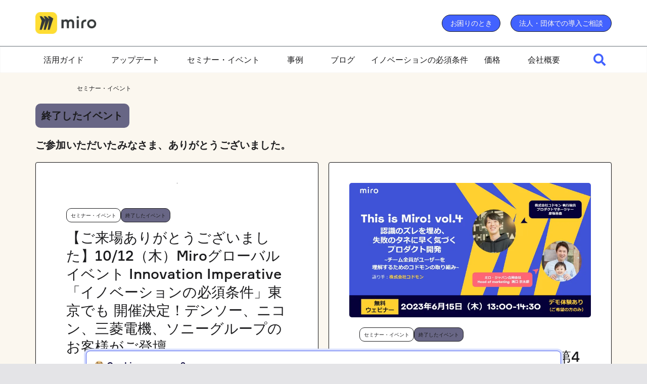

--- FILE ---
content_type: text/html; charset=UTF-8
request_url: https://miro.com/ja/blog/event/done/
body_size: 38950
content:
		<!doctype html>
		<html lang="ja">
		
<head>

			<meta charset="UTF-8"/>
		<meta name="viewport" content="width=device-width, initial-scale=1">
		<link rel="profile" href="http://gmpg.org/xfn/11"/>
		
	<!-- Google Tag Manager -->
<script>(function(w,d,s,l,i){w[l]=w[l]||[];w[l].push({'gtm.start':
new Date().getTime(),event:'gtm.js'});var f=d.getElementsByTagName(s)[0],
j=d.createElement(s),dl=l!='dataLayer'?'&l='+l:'';j.async=true;j.src=
'https://www.googletagmanager.com/gtm.js?id='+i+dl;f.parentNode.insertBefore(j,f);
})(window,document,'script','dataLayer','GTM-WTHMKRW');</script>
<!-- End Google Tag Manager --><meta name='robots' content='noindex, follow' />

	<!-- This site is optimized with the Yoast SEO plugin v26.7 - https://yoast.com/wordpress/plugins/seo/ -->
	<title>終了したイベント アーカイブ - イノベーション ワークスペース Miro</title>
	<meta property="og:locale" content="ja_JP" />
	<meta property="og:type" content="article" />
	<meta property="og:title" content="終了したイベント アーカイブ - イノベーション ワークスペース Miro" />
	<meta property="og:description" content="ご参加いただいたみなさま、ありがとうございました。" />
	<meta property="og:url" content="https://mirojapan.com/event/done/" />
	<meta property="og:site_name" content="イノベーション ワークスペース Miro" />
	<meta name="twitter:card" content="summary_large_image" />
	<script type="application/ld+json" class="yoast-schema-graph">{"@context":"https://schema.org","@graph":[{"@type":"CollectionPage","@id":"https://mirojapan.com/event/done/","url":"https://mirojapan.com/event/done/","name":"終了したイベント アーカイブ - イノベーション ワークスペース Miro","isPartOf":{"@id":"https://mirojapan.com/#website"},"primaryImageOfPage":{"@id":"https://mirojapan.com/event/done/#primaryimage"},"image":{"@id":"https://mirojapan.com/event/done/#primaryimage"},"thumbnailUrl":"https://mirojapan.com/wp-content/uploads/2023/09/Save-the-date.svg","breadcrumb":{"@id":"https://mirojapan.com/event/done/#breadcrumb"},"inLanguage":"ja"},{"@type":"ImageObject","inLanguage":"ja","@id":"https://mirojapan.com/event/done/#primaryimage","url":"https://mirojapan.com/wp-content/uploads/2023/09/Save-the-date.svg","contentUrl":"https://mirojapan.com/wp-content/uploads/2023/09/Save-the-date.svg"},{"@type":"BreadcrumbList","@id":"https://mirojapan.com/event/done/#breadcrumb","itemListElement":[{"@type":"ListItem","position":1,"name":"セミナー・イベント","item":"https://miro.com/ja/blog/event/"},{"@type":"ListItem","position":2,"name":"終了したイベント"}]},{"@type":"WebSite","@id":"https://mirojapan.com/#website","url":"https://mirojapan.com/","name":"イノベーション ワークスペース Miro","description":"イノベーション ワークスペース","publisher":{"@id":"https://mirojapan.com/#organization"},"potentialAction":[{"@type":"SearchAction","target":{"@type":"EntryPoint","urlTemplate":"https://mirojapan.com/?s={search_term_string}"},"query-input":{"@type":"PropertyValueSpecification","valueRequired":true,"valueName":"search_term_string"}}],"inLanguage":"ja"},{"@type":"Organization","@id":"https://mirojapan.com/#organization","name":"Miro Japan","url":"https://mirojapan.com/","logo":{"@type":"ImageObject","inLanguage":"ja","@id":"https://mirojapan.com/#/schema/logo/image/","url":"https://i0.wp.com/mirojapan.com/wp-content/uploads/2023/11/logo1.jpg?fit=528%2C188&ssl=1","contentUrl":"https://i0.wp.com/mirojapan.com/wp-content/uploads/2023/11/logo1.jpg?fit=528%2C188&ssl=1","width":528,"height":188,"caption":"Miro Japan"},"image":{"@id":"https://mirojapan.com/#/schema/logo/image/"}}]}</script>
	<!-- / Yoast SEO plugin. -->


<link rel='dns-prefetch' href='//static.addtoany.com' />
<link rel='dns-prefetch' href='//stats.wp.com' />
<link rel='dns-prefetch' href='//use.fontawesome.com' />
<link rel='preconnect' href='//i0.wp.com' />
<link rel='preconnect' href='//c0.wp.com' />
<link rel='stylesheet' id='all-css-abe36b7ea940c46c1712c33a2714ad69' href='https://mirojapan.com/_jb_static/??-eJyNjk0KwjAQhW/jymQotFYXxbOkSWyjSSZ0pi29vYlYEHQhzOINvJ8P1iRc1H42lkATgXHE0HvUD+FdP6lpA+LNWxlclNlwhJzQGNlGhjl5VIbgln+hVksYLCyNrBpZv9poGcTqeBR3+grzaEMZRY9TUINIE76n/nEqIssEO2Mh2AHK8CfRT/Tk58FFAmWMYBQqbkUyZrH7r6Gr2lN7qc/5DrrvqieU027f' type='text/css' media='all' />
<style id='wp-block-button-inline-css'>
.wp-block-button__link{align-content:center;box-sizing:border-box;cursor:pointer;display:inline-block;height:100%;text-align:center;word-break:break-word}.wp-block-button__link.aligncenter{text-align:center}.wp-block-button__link.alignright{text-align:right}:where(.wp-block-button__link){border-radius:9999px;box-shadow:none;padding:calc(.667em + 2px) calc(1.333em + 2px);text-decoration:none}.wp-block-button[style*=text-decoration] .wp-block-button__link{text-decoration:inherit}.wp-block-buttons>.wp-block-button.has-custom-width{max-width:none}.wp-block-buttons>.wp-block-button.has-custom-width .wp-block-button__link{width:100%}.wp-block-buttons>.wp-block-button.has-custom-font-size .wp-block-button__link{font-size:inherit}.wp-block-buttons>.wp-block-button.wp-block-button__width-25{width:calc(25% - var(--wp--style--block-gap, .5em)*.75)}.wp-block-buttons>.wp-block-button.wp-block-button__width-50{width:calc(50% - var(--wp--style--block-gap, .5em)*.5)}.wp-block-buttons>.wp-block-button.wp-block-button__width-75{width:calc(75% - var(--wp--style--block-gap, .5em)*.25)}.wp-block-buttons>.wp-block-button.wp-block-button__width-100{flex-basis:100%;width:100%}.wp-block-buttons.is-vertical>.wp-block-button.wp-block-button__width-25{width:25%}.wp-block-buttons.is-vertical>.wp-block-button.wp-block-button__width-50{width:50%}.wp-block-buttons.is-vertical>.wp-block-button.wp-block-button__width-75{width:75%}.wp-block-button.is-style-squared,.wp-block-button__link.wp-block-button.is-style-squared{border-radius:0}.wp-block-button.no-border-radius,.wp-block-button__link.no-border-radius{border-radius:0!important}:root :where(.wp-block-button .wp-block-button__link.is-style-outline),:root :where(.wp-block-button.is-style-outline>.wp-block-button__link){border:2px solid;padding:.667em 1.333em}:root :where(.wp-block-button .wp-block-button__link.is-style-outline:not(.has-text-color)),:root :where(.wp-block-button.is-style-outline>.wp-block-button__link:not(.has-text-color)){color:currentColor}:root :where(.wp-block-button .wp-block-button__link.is-style-outline:not(.has-background)),:root :where(.wp-block-button.is-style-outline>.wp-block-button__link:not(.has-background)){background-color:initial;background-image:none}
/*# sourceURL=https://mirojapan.com/wp-includes/blocks/button/style.min.css */
</style>
<style id='wp-block-heading-inline-css'>
h1:where(.wp-block-heading).has-background,h2:where(.wp-block-heading).has-background,h3:where(.wp-block-heading).has-background,h4:where(.wp-block-heading).has-background,h5:where(.wp-block-heading).has-background,h6:where(.wp-block-heading).has-background{padding:1.25em 2.375em}h1.has-text-align-left[style*=writing-mode]:where([style*=vertical-lr]),h1.has-text-align-right[style*=writing-mode]:where([style*=vertical-rl]),h2.has-text-align-left[style*=writing-mode]:where([style*=vertical-lr]),h2.has-text-align-right[style*=writing-mode]:where([style*=vertical-rl]),h3.has-text-align-left[style*=writing-mode]:where([style*=vertical-lr]),h3.has-text-align-right[style*=writing-mode]:where([style*=vertical-rl]),h4.has-text-align-left[style*=writing-mode]:where([style*=vertical-lr]),h4.has-text-align-right[style*=writing-mode]:where([style*=vertical-rl]),h5.has-text-align-left[style*=writing-mode]:where([style*=vertical-lr]),h5.has-text-align-right[style*=writing-mode]:where([style*=vertical-rl]),h6.has-text-align-left[style*=writing-mode]:where([style*=vertical-lr]),h6.has-text-align-right[style*=writing-mode]:where([style*=vertical-rl]){rotate:180deg}
/*# sourceURL=https://mirojapan.com/wp-includes/blocks/heading/style.min.css */
</style>
<style id='wp-block-image-inline-css'>
.wp-block-image>a,.wp-block-image>figure>a{display:inline-block}.wp-block-image img{box-sizing:border-box;height:auto;max-width:100%;vertical-align:bottom}@media not (prefers-reduced-motion){.wp-block-image img.hide{visibility:hidden}.wp-block-image img.show{animation:show-content-image .4s}}.wp-block-image[style*=border-radius] img,.wp-block-image[style*=border-radius]>a{border-radius:inherit}.wp-block-image.has-custom-border img{box-sizing:border-box}.wp-block-image.aligncenter{text-align:center}.wp-block-image.alignfull>a,.wp-block-image.alignwide>a{width:100%}.wp-block-image.alignfull img,.wp-block-image.alignwide img{height:auto;width:100%}.wp-block-image .aligncenter,.wp-block-image .alignleft,.wp-block-image .alignright,.wp-block-image.aligncenter,.wp-block-image.alignleft,.wp-block-image.alignright{display:table}.wp-block-image .aligncenter>figcaption,.wp-block-image .alignleft>figcaption,.wp-block-image .alignright>figcaption,.wp-block-image.aligncenter>figcaption,.wp-block-image.alignleft>figcaption,.wp-block-image.alignright>figcaption{caption-side:bottom;display:table-caption}.wp-block-image .alignleft{float:left;margin:.5em 1em .5em 0}.wp-block-image .alignright{float:right;margin:.5em 0 .5em 1em}.wp-block-image .aligncenter{margin-left:auto;margin-right:auto}.wp-block-image :where(figcaption){margin-bottom:1em;margin-top:.5em}.wp-block-image.is-style-circle-mask img{border-radius:9999px}@supports ((-webkit-mask-image:none) or (mask-image:none)) or (-webkit-mask-image:none){.wp-block-image.is-style-circle-mask img{border-radius:0;-webkit-mask-image:url('data:image/svg+xml;utf8,<svg viewBox="0 0 100 100" xmlns="http://www.w3.org/2000/svg"><circle cx="50" cy="50" r="50"/></svg>');mask-image:url('data:image/svg+xml;utf8,<svg viewBox="0 0 100 100" xmlns="http://www.w3.org/2000/svg"><circle cx="50" cy="50" r="50"/></svg>');mask-mode:alpha;-webkit-mask-position:center;mask-position:center;-webkit-mask-repeat:no-repeat;mask-repeat:no-repeat;-webkit-mask-size:contain;mask-size:contain}}:root :where(.wp-block-image.is-style-rounded img,.wp-block-image .is-style-rounded img){border-radius:9999px}.wp-block-image figure{margin:0}.wp-lightbox-container{display:flex;flex-direction:column;position:relative}.wp-lightbox-container img{cursor:zoom-in}.wp-lightbox-container img:hover+button{opacity:1}.wp-lightbox-container button{align-items:center;backdrop-filter:blur(16px) saturate(180%);background-color:#5a5a5a40;border:none;border-radius:4px;cursor:zoom-in;display:flex;height:20px;justify-content:center;opacity:0;padding:0;position:absolute;right:16px;text-align:center;top:16px;width:20px;z-index:100}@media not (prefers-reduced-motion){.wp-lightbox-container button{transition:opacity .2s ease}}.wp-lightbox-container button:focus-visible{outline:3px auto #5a5a5a40;outline:3px auto -webkit-focus-ring-color;outline-offset:3px}.wp-lightbox-container button:hover{cursor:pointer;opacity:1}.wp-lightbox-container button:focus{opacity:1}.wp-lightbox-container button:focus,.wp-lightbox-container button:hover,.wp-lightbox-container button:not(:hover):not(:active):not(.has-background){background-color:#5a5a5a40;border:none}.wp-lightbox-overlay{box-sizing:border-box;cursor:zoom-out;height:100vh;left:0;overflow:hidden;position:fixed;top:0;visibility:hidden;width:100%;z-index:100000}.wp-lightbox-overlay .close-button{align-items:center;cursor:pointer;display:flex;justify-content:center;min-height:40px;min-width:40px;padding:0;position:absolute;right:calc(env(safe-area-inset-right) + 16px);top:calc(env(safe-area-inset-top) + 16px);z-index:5000000}.wp-lightbox-overlay .close-button:focus,.wp-lightbox-overlay .close-button:hover,.wp-lightbox-overlay .close-button:not(:hover):not(:active):not(.has-background){background:none;border:none}.wp-lightbox-overlay .lightbox-image-container{height:var(--wp--lightbox-container-height);left:50%;overflow:hidden;position:absolute;top:50%;transform:translate(-50%,-50%);transform-origin:top left;width:var(--wp--lightbox-container-width);z-index:9999999999}.wp-lightbox-overlay .wp-block-image{align-items:center;box-sizing:border-box;display:flex;height:100%;justify-content:center;margin:0;position:relative;transform-origin:0 0;width:100%;z-index:3000000}.wp-lightbox-overlay .wp-block-image img{height:var(--wp--lightbox-image-height);min-height:var(--wp--lightbox-image-height);min-width:var(--wp--lightbox-image-width);width:var(--wp--lightbox-image-width)}.wp-lightbox-overlay .wp-block-image figcaption{display:none}.wp-lightbox-overlay button{background:none;border:none}.wp-lightbox-overlay .scrim{background-color:#fff;height:100%;opacity:.9;position:absolute;width:100%;z-index:2000000}.wp-lightbox-overlay.active{visibility:visible}@media not (prefers-reduced-motion){.wp-lightbox-overlay.active{animation:turn-on-visibility .25s both}.wp-lightbox-overlay.active img{animation:turn-on-visibility .35s both}.wp-lightbox-overlay.show-closing-animation:not(.active){animation:turn-off-visibility .35s both}.wp-lightbox-overlay.show-closing-animation:not(.active) img{animation:turn-off-visibility .25s both}.wp-lightbox-overlay.zoom.active{animation:none;opacity:1;visibility:visible}.wp-lightbox-overlay.zoom.active .lightbox-image-container{animation:lightbox-zoom-in .4s}.wp-lightbox-overlay.zoom.active .lightbox-image-container img{animation:none}.wp-lightbox-overlay.zoom.active .scrim{animation:turn-on-visibility .4s forwards}.wp-lightbox-overlay.zoom.show-closing-animation:not(.active){animation:none}.wp-lightbox-overlay.zoom.show-closing-animation:not(.active) .lightbox-image-container{animation:lightbox-zoom-out .4s}.wp-lightbox-overlay.zoom.show-closing-animation:not(.active) .lightbox-image-container img{animation:none}.wp-lightbox-overlay.zoom.show-closing-animation:not(.active) .scrim{animation:turn-off-visibility .4s forwards}}@keyframes show-content-image{0%{visibility:hidden}99%{visibility:hidden}to{visibility:visible}}@keyframes turn-on-visibility{0%{opacity:0}to{opacity:1}}@keyframes turn-off-visibility{0%{opacity:1;visibility:visible}99%{opacity:0;visibility:visible}to{opacity:0;visibility:hidden}}@keyframes lightbox-zoom-in{0%{transform:translate(calc((-100vw + var(--wp--lightbox-scrollbar-width))/2 + var(--wp--lightbox-initial-left-position)),calc(-50vh + var(--wp--lightbox-initial-top-position))) scale(var(--wp--lightbox-scale))}to{transform:translate(-50%,-50%) scale(1)}}@keyframes lightbox-zoom-out{0%{transform:translate(-50%,-50%) scale(1);visibility:visible}99%{visibility:visible}to{transform:translate(calc((-100vw + var(--wp--lightbox-scrollbar-width))/2 + var(--wp--lightbox-initial-left-position)),calc(-50vh + var(--wp--lightbox-initial-top-position))) scale(var(--wp--lightbox-scale));visibility:hidden}}
/*# sourceURL=https://mirojapan.com/wp-includes/blocks/image/style.min.css */
</style>
<style id='wp-block-image-theme-inline-css'>
:root :where(.wp-block-image figcaption){color:#555;font-size:13px;text-align:center}.is-dark-theme :root :where(.wp-block-image figcaption){color:#ffffffa6}.wp-block-image{margin:0 0 1em}
/*# sourceURL=https://mirojapan.com/wp-includes/blocks/image/theme.min.css */
</style>
<style id='wp-block-list-inline-css'>
ol,ul{box-sizing:border-box}:root :where(.wp-block-list.has-background){padding:1.25em 2.375em}
/*# sourceURL=https://mirojapan.com/wp-includes/blocks/list/style.min.css */
</style>
<style id='wp-block-buttons-inline-css'>
.wp-block-buttons{box-sizing:border-box}.wp-block-buttons.is-vertical{flex-direction:column}.wp-block-buttons.is-vertical>.wp-block-button:last-child{margin-bottom:0}.wp-block-buttons>.wp-block-button{display:inline-block;margin:0}.wp-block-buttons.is-content-justification-left{justify-content:flex-start}.wp-block-buttons.is-content-justification-left.is-vertical{align-items:flex-start}.wp-block-buttons.is-content-justification-center{justify-content:center}.wp-block-buttons.is-content-justification-center.is-vertical{align-items:center}.wp-block-buttons.is-content-justification-right{justify-content:flex-end}.wp-block-buttons.is-content-justification-right.is-vertical{align-items:flex-end}.wp-block-buttons.is-content-justification-space-between{justify-content:space-between}.wp-block-buttons.aligncenter{text-align:center}.wp-block-buttons:not(.is-content-justification-space-between,.is-content-justification-right,.is-content-justification-left,.is-content-justification-center) .wp-block-button.aligncenter{margin-left:auto;margin-right:auto;width:100%}.wp-block-buttons[style*=text-decoration] .wp-block-button,.wp-block-buttons[style*=text-decoration] .wp-block-button__link{text-decoration:inherit}.wp-block-buttons.has-custom-font-size .wp-block-button__link{font-size:inherit}.wp-block-buttons .wp-block-button__link{width:100%}.wp-block-button.aligncenter{text-align:center}
/*# sourceURL=https://mirojapan.com/wp-includes/blocks/buttons/style.min.css */
</style>
<style id='wp-block-tag-cloud-inline-css'>
.wp-block-tag-cloud{box-sizing:border-box}.wp-block-tag-cloud.aligncenter{justify-content:center;text-align:center}.wp-block-tag-cloud a{display:inline-block;margin-right:5px}.wp-block-tag-cloud span{display:inline-block;margin-left:5px;text-decoration:none}:root :where(.wp-block-tag-cloud.is-style-outline){display:flex;flex-wrap:wrap;gap:1ch}:root :where(.wp-block-tag-cloud.is-style-outline a){border:1px solid;font-size:unset!important;margin-right:0;padding:1ch 2ch;text-decoration:none!important}
/*# sourceURL=https://mirojapan.com/wp-includes/blocks/tag-cloud/style.min.css */
</style>
<style id='wp-block-columns-inline-css'>
.wp-block-columns{box-sizing:border-box;display:flex;flex-wrap:wrap!important}@media (min-width:782px){.wp-block-columns{flex-wrap:nowrap!important}}.wp-block-columns{align-items:normal!important}.wp-block-columns.are-vertically-aligned-top{align-items:flex-start}.wp-block-columns.are-vertically-aligned-center{align-items:center}.wp-block-columns.are-vertically-aligned-bottom{align-items:flex-end}@media (max-width:781px){.wp-block-columns:not(.is-not-stacked-on-mobile)>.wp-block-column{flex-basis:100%!important}}@media (min-width:782px){.wp-block-columns:not(.is-not-stacked-on-mobile)>.wp-block-column{flex-basis:0;flex-grow:1}.wp-block-columns:not(.is-not-stacked-on-mobile)>.wp-block-column[style*=flex-basis]{flex-grow:0}}.wp-block-columns.is-not-stacked-on-mobile{flex-wrap:nowrap!important}.wp-block-columns.is-not-stacked-on-mobile>.wp-block-column{flex-basis:0;flex-grow:1}.wp-block-columns.is-not-stacked-on-mobile>.wp-block-column[style*=flex-basis]{flex-grow:0}:where(.wp-block-columns){margin-bottom:1.75em}:where(.wp-block-columns.has-background){padding:1.25em 2.375em}.wp-block-column{flex-grow:1;min-width:0;overflow-wrap:break-word;word-break:break-word}.wp-block-column.is-vertically-aligned-top{align-self:flex-start}.wp-block-column.is-vertically-aligned-center{align-self:center}.wp-block-column.is-vertically-aligned-bottom{align-self:flex-end}.wp-block-column.is-vertically-aligned-stretch{align-self:stretch}.wp-block-column.is-vertically-aligned-bottom,.wp-block-column.is-vertically-aligned-center,.wp-block-column.is-vertically-aligned-top{width:100%}
/*# sourceURL=https://mirojapan.com/wp-includes/blocks/columns/style.min.css */
</style>
<style id='wp-block-paragraph-inline-css'>
.is-small-text{font-size:.875em}.is-regular-text{font-size:1em}.is-large-text{font-size:2.25em}.is-larger-text{font-size:3em}.has-drop-cap:not(:focus):first-letter{float:left;font-size:8.4em;font-style:normal;font-weight:100;line-height:.68;margin:.05em .1em 0 0;text-transform:uppercase}body.rtl .has-drop-cap:not(:focus):first-letter{float:none;margin-left:.1em}p.has-drop-cap.has-background{overflow:hidden}:root :where(p.has-background){padding:1.25em 2.375em}:where(p.has-text-color:not(.has-link-color)) a{color:inherit}p.has-text-align-left[style*="writing-mode:vertical-lr"],p.has-text-align-right[style*="writing-mode:vertical-rl"]{rotate:180deg}
/*# sourceURL=https://mirojapan.com/wp-includes/blocks/paragraph/style.min.css */
</style>
<style id='wp-block-spacer-inline-css'>
.wp-block-spacer{clear:both}
/*# sourceURL=https://mirojapan.com/wp-includes/blocks/spacer/style.min.css */
</style>
<style id='wp-block-table-inline-css'>
.wp-block-table{overflow-x:auto}.wp-block-table table{border-collapse:collapse;width:100%}.wp-block-table thead{border-bottom:3px solid}.wp-block-table tfoot{border-top:3px solid}.wp-block-table td,.wp-block-table th{border:1px solid;padding:.5em}.wp-block-table .has-fixed-layout{table-layout:fixed;width:100%}.wp-block-table .has-fixed-layout td,.wp-block-table .has-fixed-layout th{word-break:break-word}.wp-block-table.aligncenter,.wp-block-table.alignleft,.wp-block-table.alignright{display:table;width:auto}.wp-block-table.aligncenter td,.wp-block-table.aligncenter th,.wp-block-table.alignleft td,.wp-block-table.alignleft th,.wp-block-table.alignright td,.wp-block-table.alignright th{word-break:break-word}.wp-block-table .has-subtle-light-gray-background-color{background-color:#f3f4f5}.wp-block-table .has-subtle-pale-green-background-color{background-color:#e9fbe5}.wp-block-table .has-subtle-pale-blue-background-color{background-color:#e7f5fe}.wp-block-table .has-subtle-pale-pink-background-color{background-color:#fcf0ef}.wp-block-table.is-style-stripes{background-color:initial;border-collapse:inherit;border-spacing:0}.wp-block-table.is-style-stripes tbody tr:nth-child(odd){background-color:#f0f0f0}.wp-block-table.is-style-stripes.has-subtle-light-gray-background-color tbody tr:nth-child(odd){background-color:#f3f4f5}.wp-block-table.is-style-stripes.has-subtle-pale-green-background-color tbody tr:nth-child(odd){background-color:#e9fbe5}.wp-block-table.is-style-stripes.has-subtle-pale-blue-background-color tbody tr:nth-child(odd){background-color:#e7f5fe}.wp-block-table.is-style-stripes.has-subtle-pale-pink-background-color tbody tr:nth-child(odd){background-color:#fcf0ef}.wp-block-table.is-style-stripes td,.wp-block-table.is-style-stripes th{border-color:#0000}.wp-block-table.is-style-stripes{border-bottom:1px solid #f0f0f0}.wp-block-table .has-border-color td,.wp-block-table .has-border-color th,.wp-block-table .has-border-color tr,.wp-block-table .has-border-color>*{border-color:inherit}.wp-block-table table[style*=border-top-color] tr:first-child,.wp-block-table table[style*=border-top-color] tr:first-child td,.wp-block-table table[style*=border-top-color] tr:first-child th,.wp-block-table table[style*=border-top-color]>*,.wp-block-table table[style*=border-top-color]>* td,.wp-block-table table[style*=border-top-color]>* th{border-top-color:inherit}.wp-block-table table[style*=border-top-color] tr:not(:first-child){border-top-color:initial}.wp-block-table table[style*=border-right-color] td:last-child,.wp-block-table table[style*=border-right-color] th,.wp-block-table table[style*=border-right-color] tr,.wp-block-table table[style*=border-right-color]>*{border-right-color:inherit}.wp-block-table table[style*=border-bottom-color] tr:last-child,.wp-block-table table[style*=border-bottom-color] tr:last-child td,.wp-block-table table[style*=border-bottom-color] tr:last-child th,.wp-block-table table[style*=border-bottom-color]>*,.wp-block-table table[style*=border-bottom-color]>* td,.wp-block-table table[style*=border-bottom-color]>* th{border-bottom-color:inherit}.wp-block-table table[style*=border-bottom-color] tr:not(:last-child){border-bottom-color:initial}.wp-block-table table[style*=border-left-color] td:first-child,.wp-block-table table[style*=border-left-color] th,.wp-block-table table[style*=border-left-color] tr,.wp-block-table table[style*=border-left-color]>*{border-left-color:inherit}.wp-block-table table[style*=border-style] td,.wp-block-table table[style*=border-style] th,.wp-block-table table[style*=border-style] tr,.wp-block-table table[style*=border-style]>*{border-style:inherit}.wp-block-table table[style*=border-width] td,.wp-block-table table[style*=border-width] th,.wp-block-table table[style*=border-width] tr,.wp-block-table table[style*=border-width]>*{border-style:inherit;border-width:inherit}
/*# sourceURL=https://mirojapan.com/wp-includes/blocks/table/style.min.css */
</style>
<style id='wp-block-table-theme-inline-css'>
.wp-block-table{margin:0 0 1em}.wp-block-table td,.wp-block-table th{word-break:normal}.wp-block-table :where(figcaption){color:#555;font-size:13px;text-align:center}.is-dark-theme .wp-block-table :where(figcaption){color:#ffffffa6}
/*# sourceURL=https://mirojapan.com/wp-includes/blocks/table/theme.min.css */
</style>
<style id='global-styles-inline-css'>
:root{--wp--preset--aspect-ratio--square: 1;--wp--preset--aspect-ratio--4-3: 4/3;--wp--preset--aspect-ratio--3-4: 3/4;--wp--preset--aspect-ratio--3-2: 3/2;--wp--preset--aspect-ratio--2-3: 2/3;--wp--preset--aspect-ratio--16-9: 16/9;--wp--preset--aspect-ratio--9-16: 9/16;--wp--preset--color--black: #000000;--wp--preset--color--cyan-bluish-gray: #abb8c3;--wp--preset--color--white: #ffffff;--wp--preset--color--pale-pink: #f78da7;--wp--preset--color--vivid-red: #cf2e2e;--wp--preset--color--luminous-vivid-orange: #ff6900;--wp--preset--color--luminous-vivid-amber: #fcb900;--wp--preset--color--light-green-cyan: #7bdcb5;--wp--preset--color--vivid-green-cyan: #00d084;--wp--preset--color--pale-cyan-blue: #8ed1fc;--wp--preset--color--vivid-cyan-blue: #0693e3;--wp--preset--color--vivid-purple: #9b51e0;--wp--preset--gradient--vivid-cyan-blue-to-vivid-purple: linear-gradient(135deg,rgb(6,147,227) 0%,rgb(155,81,224) 100%);--wp--preset--gradient--light-green-cyan-to-vivid-green-cyan: linear-gradient(135deg,rgb(122,220,180) 0%,rgb(0,208,130) 100%);--wp--preset--gradient--luminous-vivid-amber-to-luminous-vivid-orange: linear-gradient(135deg,rgb(252,185,0) 0%,rgb(255,105,0) 100%);--wp--preset--gradient--luminous-vivid-orange-to-vivid-red: linear-gradient(135deg,rgb(255,105,0) 0%,rgb(207,46,46) 100%);--wp--preset--gradient--very-light-gray-to-cyan-bluish-gray: linear-gradient(135deg,rgb(238,238,238) 0%,rgb(169,184,195) 100%);--wp--preset--gradient--cool-to-warm-spectrum: linear-gradient(135deg,rgb(74,234,220) 0%,rgb(151,120,209) 20%,rgb(207,42,186) 40%,rgb(238,44,130) 60%,rgb(251,105,98) 80%,rgb(254,248,76) 100%);--wp--preset--gradient--blush-light-purple: linear-gradient(135deg,rgb(255,206,236) 0%,rgb(152,150,240) 100%);--wp--preset--gradient--blush-bordeaux: linear-gradient(135deg,rgb(254,205,165) 0%,rgb(254,45,45) 50%,rgb(107,0,62) 100%);--wp--preset--gradient--luminous-dusk: linear-gradient(135deg,rgb(255,203,112) 0%,rgb(199,81,192) 50%,rgb(65,88,208) 100%);--wp--preset--gradient--pale-ocean: linear-gradient(135deg,rgb(255,245,203) 0%,rgb(182,227,212) 50%,rgb(51,167,181) 100%);--wp--preset--gradient--electric-grass: linear-gradient(135deg,rgb(202,248,128) 0%,rgb(113,206,126) 100%);--wp--preset--gradient--midnight: linear-gradient(135deg,rgb(2,3,129) 0%,rgb(40,116,252) 100%);--wp--preset--font-size--small: 13px;--wp--preset--font-size--medium: 20px;--wp--preset--font-size--large: 36px;--wp--preset--font-size--x-large: 42px;--wp--preset--spacing--20: 0.44rem;--wp--preset--spacing--30: 0.67rem;--wp--preset--spacing--40: 1rem;--wp--preset--spacing--50: 1.5rem;--wp--preset--spacing--60: 2.25rem;--wp--preset--spacing--70: 3.38rem;--wp--preset--spacing--80: 5.06rem;--wp--preset--shadow--natural: 6px 6px 9px rgba(0, 0, 0, 0.2);--wp--preset--shadow--deep: 12px 12px 50px rgba(0, 0, 0, 0.4);--wp--preset--shadow--sharp: 6px 6px 0px rgba(0, 0, 0, 0.2);--wp--preset--shadow--outlined: 6px 6px 0px -3px rgb(255, 255, 255), 6px 6px rgb(0, 0, 0);--wp--preset--shadow--crisp: 6px 6px 0px rgb(0, 0, 0);}:where(body) { margin: 0; }.wp-site-blocks > .alignleft { float: left; margin-right: 2em; }.wp-site-blocks > .alignright { float: right; margin-left: 2em; }.wp-site-blocks > .aligncenter { justify-content: center; margin-left: auto; margin-right: auto; }:where(.wp-site-blocks) > * { margin-block-start: 24px; margin-block-end: 0; }:where(.wp-site-blocks) > :first-child { margin-block-start: 0; }:where(.wp-site-blocks) > :last-child { margin-block-end: 0; }:root { --wp--style--block-gap: 24px; }:root :where(.is-layout-flow) > :first-child{margin-block-start: 0;}:root :where(.is-layout-flow) > :last-child{margin-block-end: 0;}:root :where(.is-layout-flow) > *{margin-block-start: 24px;margin-block-end: 0;}:root :where(.is-layout-constrained) > :first-child{margin-block-start: 0;}:root :where(.is-layout-constrained) > :last-child{margin-block-end: 0;}:root :where(.is-layout-constrained) > *{margin-block-start: 24px;margin-block-end: 0;}:root :where(.is-layout-flex){gap: 24px;}:root :where(.is-layout-grid){gap: 24px;}.is-layout-flow > .alignleft{float: left;margin-inline-start: 0;margin-inline-end: 2em;}.is-layout-flow > .alignright{float: right;margin-inline-start: 2em;margin-inline-end: 0;}.is-layout-flow > .aligncenter{margin-left: auto !important;margin-right: auto !important;}.is-layout-constrained > .alignleft{float: left;margin-inline-start: 0;margin-inline-end: 2em;}.is-layout-constrained > .alignright{float: right;margin-inline-start: 2em;margin-inline-end: 0;}.is-layout-constrained > .aligncenter{margin-left: auto !important;margin-right: auto !important;}.is-layout-constrained > :where(:not(.alignleft):not(.alignright):not(.alignfull)){margin-left: auto !important;margin-right: auto !important;}body .is-layout-flex{display: flex;}.is-layout-flex{flex-wrap: wrap;align-items: center;}.is-layout-flex > :is(*, div){margin: 0;}body .is-layout-grid{display: grid;}.is-layout-grid > :is(*, div){margin: 0;}body{padding-top: 0px;padding-right: 0px;padding-bottom: 0px;padding-left: 0px;}a:where(:not(.wp-element-button)){text-decoration: underline;}:root :where(.wp-element-button, .wp-block-button__link){background-color: #32373c;border-width: 0;color: #fff;font-family: inherit;font-size: inherit;font-style: inherit;font-weight: inherit;letter-spacing: inherit;line-height: inherit;padding-top: calc(0.667em + 2px);padding-right: calc(1.333em + 2px);padding-bottom: calc(0.667em + 2px);padding-left: calc(1.333em + 2px);text-decoration: none;text-transform: inherit;}.has-black-color{color: var(--wp--preset--color--black) !important;}.has-cyan-bluish-gray-color{color: var(--wp--preset--color--cyan-bluish-gray) !important;}.has-white-color{color: var(--wp--preset--color--white) !important;}.has-pale-pink-color{color: var(--wp--preset--color--pale-pink) !important;}.has-vivid-red-color{color: var(--wp--preset--color--vivid-red) !important;}.has-luminous-vivid-orange-color{color: var(--wp--preset--color--luminous-vivid-orange) !important;}.has-luminous-vivid-amber-color{color: var(--wp--preset--color--luminous-vivid-amber) !important;}.has-light-green-cyan-color{color: var(--wp--preset--color--light-green-cyan) !important;}.has-vivid-green-cyan-color{color: var(--wp--preset--color--vivid-green-cyan) !important;}.has-pale-cyan-blue-color{color: var(--wp--preset--color--pale-cyan-blue) !important;}.has-vivid-cyan-blue-color{color: var(--wp--preset--color--vivid-cyan-blue) !important;}.has-vivid-purple-color{color: var(--wp--preset--color--vivid-purple) !important;}.has-black-background-color{background-color: var(--wp--preset--color--black) !important;}.has-cyan-bluish-gray-background-color{background-color: var(--wp--preset--color--cyan-bluish-gray) !important;}.has-white-background-color{background-color: var(--wp--preset--color--white) !important;}.has-pale-pink-background-color{background-color: var(--wp--preset--color--pale-pink) !important;}.has-vivid-red-background-color{background-color: var(--wp--preset--color--vivid-red) !important;}.has-luminous-vivid-orange-background-color{background-color: var(--wp--preset--color--luminous-vivid-orange) !important;}.has-luminous-vivid-amber-background-color{background-color: var(--wp--preset--color--luminous-vivid-amber) !important;}.has-light-green-cyan-background-color{background-color: var(--wp--preset--color--light-green-cyan) !important;}.has-vivid-green-cyan-background-color{background-color: var(--wp--preset--color--vivid-green-cyan) !important;}.has-pale-cyan-blue-background-color{background-color: var(--wp--preset--color--pale-cyan-blue) !important;}.has-vivid-cyan-blue-background-color{background-color: var(--wp--preset--color--vivid-cyan-blue) !important;}.has-vivid-purple-background-color{background-color: var(--wp--preset--color--vivid-purple) !important;}.has-black-border-color{border-color: var(--wp--preset--color--black) !important;}.has-cyan-bluish-gray-border-color{border-color: var(--wp--preset--color--cyan-bluish-gray) !important;}.has-white-border-color{border-color: var(--wp--preset--color--white) !important;}.has-pale-pink-border-color{border-color: var(--wp--preset--color--pale-pink) !important;}.has-vivid-red-border-color{border-color: var(--wp--preset--color--vivid-red) !important;}.has-luminous-vivid-orange-border-color{border-color: var(--wp--preset--color--luminous-vivid-orange) !important;}.has-luminous-vivid-amber-border-color{border-color: var(--wp--preset--color--luminous-vivid-amber) !important;}.has-light-green-cyan-border-color{border-color: var(--wp--preset--color--light-green-cyan) !important;}.has-vivid-green-cyan-border-color{border-color: var(--wp--preset--color--vivid-green-cyan) !important;}.has-pale-cyan-blue-border-color{border-color: var(--wp--preset--color--pale-cyan-blue) !important;}.has-vivid-cyan-blue-border-color{border-color: var(--wp--preset--color--vivid-cyan-blue) !important;}.has-vivid-purple-border-color{border-color: var(--wp--preset--color--vivid-purple) !important;}.has-vivid-cyan-blue-to-vivid-purple-gradient-background{background: var(--wp--preset--gradient--vivid-cyan-blue-to-vivid-purple) !important;}.has-light-green-cyan-to-vivid-green-cyan-gradient-background{background: var(--wp--preset--gradient--light-green-cyan-to-vivid-green-cyan) !important;}.has-luminous-vivid-amber-to-luminous-vivid-orange-gradient-background{background: var(--wp--preset--gradient--luminous-vivid-amber-to-luminous-vivid-orange) !important;}.has-luminous-vivid-orange-to-vivid-red-gradient-background{background: var(--wp--preset--gradient--luminous-vivid-orange-to-vivid-red) !important;}.has-very-light-gray-to-cyan-bluish-gray-gradient-background{background: var(--wp--preset--gradient--very-light-gray-to-cyan-bluish-gray) !important;}.has-cool-to-warm-spectrum-gradient-background{background: var(--wp--preset--gradient--cool-to-warm-spectrum) !important;}.has-blush-light-purple-gradient-background{background: var(--wp--preset--gradient--blush-light-purple) !important;}.has-blush-bordeaux-gradient-background{background: var(--wp--preset--gradient--blush-bordeaux) !important;}.has-luminous-dusk-gradient-background{background: var(--wp--preset--gradient--luminous-dusk) !important;}.has-pale-ocean-gradient-background{background: var(--wp--preset--gradient--pale-ocean) !important;}.has-electric-grass-gradient-background{background: var(--wp--preset--gradient--electric-grass) !important;}.has-midnight-gradient-background{background: var(--wp--preset--gradient--midnight) !important;}.has-small-font-size{font-size: var(--wp--preset--font-size--small) !important;}.has-medium-font-size{font-size: var(--wp--preset--font-size--medium) !important;}.has-large-font-size{font-size: var(--wp--preset--font-size--large) !important;}.has-x-large-font-size{font-size: var(--wp--preset--font-size--x-large) !important;}
/*# sourceURL=global-styles-inline-css */
</style>
<style id='core-block-supports-inline-css'>
.wp-container-core-columns-is-layout-28f84493{flex-wrap:nowrap;}.wp-container-core-buttons-is-layout-a89b3969{justify-content:center;}
/*# sourceURL=core-block-supports-inline-css */
</style>

<style id='font-awesome-svg-styles-inline-css'>
   .wp-block-font-awesome-icon svg::before,
   .wp-rich-text-font-awesome-icon svg::before {content: unset;}
/*# sourceURL=font-awesome-svg-styles-inline-css */
</style>
<style id='colormag_style-inline-css'>
.colormag-button,
			blockquote, button,
			input[type=reset],
			input[type=button],
			input[type=submit],
			.cm-home-icon.front_page_on,
			.cm-post-categories a,
			.cm-primary-nav ul li ul li:hover,
			.cm-primary-nav ul li.current-menu-item,
			.cm-primary-nav ul li.current_page_ancestor,
			.cm-primary-nav ul li.current-menu-ancestor,
			.cm-primary-nav ul li.current_page_item,
			.cm-primary-nav ul li:hover,
			.cm-primary-nav ul li.focus,
			.cm-mobile-nav li a:hover,
			.colormag-header-clean #cm-primary-nav .cm-menu-toggle:hover,
			.cm-header .cm-mobile-nav li:hover,
			.cm-header .cm-mobile-nav li.current-page-ancestor,
			.cm-header .cm-mobile-nav li.current-menu-ancestor,
			.cm-header .cm-mobile-nav li.current-page-item,
			.cm-header .cm-mobile-nav li.current-menu-item,
			.cm-primary-nav ul li.focus > a,
			.cm-layout-2 .cm-primary-nav ul ul.sub-menu li.focus > a,
			.cm-mobile-nav .current-menu-item>a, .cm-mobile-nav .current_page_item>a,
			.colormag-header-clean .cm-mobile-nav li:hover > a,
			.colormag-header-clean .cm-mobile-nav li.current-page-ancestor > a,
			.colormag-header-clean .cm-mobile-nav li.current-menu-ancestor > a,
			.colormag-header-clean .cm-mobile-nav li.current-page-item > a,
			.colormag-header-clean .cm-mobile-nav li.current-menu-item > a,
			.fa.search-top:hover,
			.widget_call_to_action .btn--primary,
			.colormag-footer--classic .cm-footer-cols .cm-row .cm-widget-title span::before,
			.colormag-footer--classic-bordered .cm-footer-cols .cm-row .cm-widget-title span::before,
			.cm-featured-posts .cm-widget-title span,
			.cm-featured-category-slider-widget .cm-slide-content .cm-entry-header-meta .cm-post-categories a,
			.cm-highlighted-posts .cm-post-content .cm-entry-header-meta .cm-post-categories a,
			.cm-category-slide-next, .cm-category-slide-prev, .slide-next,
			.slide-prev, .cm-tabbed-widget ul li, .cm-posts .wp-pagenavi .current,
			.cm-posts .wp-pagenavi a:hover, .cm-secondary .cm-widget-title span,
			.cm-posts .post .cm-post-content .cm-entry-header-meta .cm-post-categories a,
			.cm-page-header .cm-page-title span, .entry-meta .post-format i,
			.format-link, .cm-entry-button, .infinite-scroll .tg-infinite-scroll,
			.no-more-post-text, .pagination span,
			.cm-footer-cols .cm-row .cm-widget-title span,
			.advertisement_above_footer .cm-widget-title span,
			.error, .cm-primary .cm-widget-title span,
			.related-posts-wrapper.style-three .cm-post-content .cm-entry-title a:hover:before,
			.cm-slider-area .cm-widget-title span,
			.cm-beside-slider-widget .cm-widget-title span,
			.top-full-width-sidebar .cm-widget-title span,
			.wp-block-quote, .wp-block-quote.is-style-large,
			.wp-block-quote.has-text-align-right,
			.page-numbers .current, .search-wrap button,
			.cm-error-404 .cm-btn, .widget .wp-block-heading, .wp-block-search button,
			.widget a::before, .cm-post-date a::before,
			.byline a::before,
			.colormag-footer--classic-bordered .cm-widget-title::before,
			.wp-block-button__link,
			#cm-tertiary .cm-widget-title span,
			.link-pagination .post-page-numbers.current,
			.wp-block-query-pagination-numbers .page-numbers.current,
			.wp-element-button,
			.wp-block-button .wp-block-button__link,
			.wp-element-button,
			.cm-layout-2 .cm-primary-nav ul ul.sub-menu li:hover,
			.cm-layout-2 .cm-primary-nav ul ul.sub-menu li.current-menu-ancestor,
			.cm-layout-2 .cm-primary-nav ul ul.sub-menu li.current-menu-item,
			.cm-layout-2 .cm-primary-nav ul ul.sub-menu li.focus,
			.cm-primary-nav .cm-random-post a:hover,
			.cm-primary-nav .cm-home-icon a:hover,
			.tg-infinite-pagination .tg-load-more,
			.comment .comment-author-link .post-author,
			.wp-block-search .wp-element-button:hover{background-color:rgb(28,28,30);}a,
			.cm-layout-2 #cm-primary-nav .fa.search-top:hover,
			.cm-layout-2 #cm-primary-nav.cm-mobile-nav .cm-random-post a:hover .fa-random,
			.cm-layout-2 #cm-primary-nav.cm-primary-nav .cm-random-post a:hover .fa-random,
			.cm-layout-2 .breaking-news .newsticker a:hover,
			.cm-layout-2 .cm-primary-nav ul li.current-menu-item > a,
			.cm-layout-2 .cm-primary-nav ul li.current_page_item > a,
			.cm-layout-2 .cm-primary-nav ul li:hover > a,
			.cm-layout-2 .cm-primary-nav ul li.focus > a
			.dark-skin .cm-layout-2-style-1 #cm-primary-nav.cm-primary-nav .cm-home-icon:hover .fa,
			.byline a:hover, .comments a:hover, .cm-edit-link a:hover, .cm-post-date a:hover,
			.social-links:not(.cm-header-actions .social-links) i.fa:hover, .cm-tag-links a:hover,
			.colormag-header-clean .social-links li:hover i.fa, .cm-layout-2-style-1 .social-links li:hover i.fa,
			.colormag-header-clean .breaking-news .newsticker a:hover, .widget_featured_posts .article-content .cm-entry-title a:hover,
			.widget_featured_slider .slide-content .cm-below-entry-meta .byline a:hover,
			.widget_featured_slider .slide-content .cm-below-entry-meta .comments a:hover,
			.widget_featured_slider .slide-content .cm-below-entry-meta .cm-post-date a:hover,
			.widget_featured_slider .slide-content .cm-entry-title a:hover,
			.widget_block_picture_news.widget_featured_posts .article-content .cm-entry-title a:hover,
			.widget_highlighted_posts .article-content .cm-below-entry-meta .byline a:hover,
			.widget_highlighted_posts .article-content .cm-below-entry-meta .comments a:hover,
			.widget_highlighted_posts .article-content .cm-below-entry-meta .cm-post-date a:hover,
			.widget_highlighted_posts .article-content .cm-entry-title a:hover, i.fa-arrow-up, i.fa-arrow-down,
			.cm-site-title a, #content .post .article-content .cm-entry-title a:hover, .entry-meta .byline i,
			.entry-meta .cat-links i, .entry-meta a, .post .cm-entry-title a:hover, .search .cm-entry-title a:hover,
			.entry-meta .comments-link a:hover, .entry-meta .cm-edit-link a:hover, .entry-meta .cm-post-date a:hover,
			.entry-meta .cm-tag-links a:hover, .single #content .tags a:hover, .count, .next a:hover, .previous a:hover,
			.related-posts-main-title .fa, .single-related-posts .article-content .cm-entry-title a:hover,
			.pagination a span:hover,
			#content .comments-area a.comment-cm-edit-link:hover, #content .comments-area a.comment-permalink:hover,
			#content .comments-area article header cite a:hover, .comments-area .comment-author-link a:hover,
			.comment .comment-reply-link:hover,
			.nav-next a, .nav-previous a,
			#cm-footer .cm-footer-menu ul li a:hover,
			.cm-footer-cols .cm-row a:hover, a#scroll-up i, .related-posts-wrapper-flyout .cm-entry-title a:hover,
			.human-diff-time .human-diff-time-display:hover,
			.cm-layout-2-style-1 #cm-primary-nav .fa:hover,
			.cm-footer-bar a,
			.cm-post-date a:hover,
			.cm-author a:hover,
			.cm-comments-link a:hover,
			.cm-tag-links a:hover,
			.cm-edit-link a:hover,
			.cm-footer-bar .copyright a,
			.cm-featured-posts .cm-entry-title a:hover,
			.cm-posts .post .cm-post-content .cm-entry-title a:hover,
			.cm-posts .post .single-title-above .cm-entry-title a:hover,
			.cm-layout-2 .cm-primary-nav ul li:hover > a,
			.cm-layout-2 #cm-primary-nav .fa:hover,
			.cm-entry-title a:hover,
			button:hover, input[type="button"]:hover,
			input[type="reset"]:hover,
			input[type="submit"]:hover,
			.wp-block-button .wp-block-button__link:hover,
			.cm-button:hover,
			.wp-element-button:hover,
			li.product .added_to_cart:hover,
			.comments-area .comment-permalink:hover{color:rgb(28,28,30);}#cm-primary-nav,
			.cm-contained .cm-header-2 .cm-row{border-top-color:rgb(28,28,30);}.cm-layout-2 #cm-primary-nav,
			.cm-layout-2 .cm-primary-nav ul ul.sub-menu li:hover,
			.cm-layout-2 .cm-primary-nav ul > li:hover > a,
			.cm-layout-2 .cm-primary-nav ul > li.current-menu-item > a,
			.cm-layout-2 .cm-primary-nav ul > li.current-menu-ancestor > a,
			.cm-layout-2 .cm-primary-nav ul ul.sub-menu li.current-menu-ancestor,
			.cm-layout-2 .cm-primary-nav ul ul.sub-menu li.current-menu-item,
			.cm-layout-2 .cm-primary-nav ul ul.sub-menu li.focus,
			cm-layout-2 .cm-primary-nav ul ul.sub-menu li.current-menu-ancestor,
			cm-layout-2 .cm-primary-nav ul ul.sub-menu li.current-menu-item,
			cm-layout-2 #cm-primary-nav .cm-menu-toggle:hover,
			cm-layout-2 #cm-primary-nav.cm-mobile-nav .cm-menu-toggle,
			cm-layout-2 .cm-primary-nav ul > li:hover > a,
			cm-layout-2 .cm-primary-nav ul > li.current-menu-item > a,
			cm-layout-2 .cm-primary-nav ul > li.current-menu-ancestor > a,
			.cm-layout-2 .cm-primary-nav ul li.focus > a, .pagination a span:hover,
			.cm-error-404 .cm-btn,
			.single-post .cm-post-categories a::after,
			.widget .block-title,
			.cm-layout-2 .cm-primary-nav ul li.focus > a,
			button,
			input[type="button"],
			input[type="reset"],
			input[type="submit"],
			.wp-block-button .wp-block-button__link,
			.cm-button,
			.wp-element-button,
			li.product .added_to_cart{border-color:rgb(28,28,30);}.cm-secondary .cm-widget-title,
			#cm-tertiary .cm-widget-title,
			.widget_featured_posts .widget-title,
			#secondary .widget-title,
			#cm-tertiary .widget-title,
			.cm-page-header .cm-page-title,
			.cm-footer-cols .cm-row .widget-title,
			.advertisement_above_footer .widget-title,
			#primary .widget-title,
			.widget_slider_area .widget-title,
			.widget_beside_slider .widget-title,
			.top-full-width-sidebar .widget-title,
			.cm-footer-cols .cm-row .cm-widget-title,
			.cm-footer-bar .copyright a,
			.cm-layout-2.cm-layout-2-style-2 #cm-primary-nav,
			.cm-layout-2 .cm-primary-nav ul > li:hover > a,
			.cm-layout-2 .cm-primary-nav ul > li.current-menu-item > a{border-bottom-color:rgb(28,28,30);}.inner-wrap, .cm-container{max-width:980px;}.cm-entry-summary a,
			.mzb-featured-categories .mzb-post-title a,
			.mzb-tab-post .mzb-post-title a,
			.mzb-post-list .mzb-post-title a,
			.mzb-featured-posts .mzb-post-title a,
			.mzb-featured-categories .mzb-post-title a{color:rgb(63,83,217);}.post .cm-entry-summary a:hover,
			.mzb-featured-categories .mzb-post-title a:hover,
			.mzb-tab-post .mzb-post-title a:hover,
			.mzb-post-list .mzb-post-title a:hover,
			.mzb-featured-posts .mzb-post-title a:hover,
			.mzb-featured-categories .mzb-post-title a:hover{color:rgb(171,163,255);}.cm-header, .dark-skin .cm-main-header{background-color:rgb(255,255,255);}.cm-site-title a{color:rgb(28,28,30);}.cm-site-title a:hover{color:rgb(63,83,217);}.cm-site-description{color:rgb(28,28,30);}.cm-site-description{font-size:12px;}.cm-site-branding img{height:43px;}.cm-primary-nav a,
			.cm-primary-nav ul li ul li a,
			.cm-primary-nav ul li.current-menu-item ul li a,
			.cm-primary-nav ul li ul li.current-menu-item a,
			.cm-primary-nav ul li.current_page_ancestor ul li a,
			.cm-primary-nav ul li.current-menu-ancestor ul li a,
			.cm-primary-nav ul li.current_page_item ul li a,
			.cm-primary-nav li.menu-item-has-children>a::after,
			.cm-primary-nav li.page_item_has_children>a::after,
			.cm-layout-2-style-1 .cm-primary-nav a,
			.cm-layout-2-style-1 .cm-primary-nav ul > li > a{color:rgb(28,28,30);}.cm-primary-nav a:hover,
			.cm-primary-nav ul li.current-menu-item a,
			.cm-primary-nav ul li ul li.current-menu-item a,
			.cm-primary-nav ul li.current_page_ancestor a,
			.cm-primary-nav ul li.current-menu-ancestor a,
			.cm-primary-nav ul li.current_page_item a, .cm-primary-nav ul li:hover>a,
			.cm-primary-nav ul li ul li a:hover, .cm-primary-nav ul li ul li:hover>a,
			.cm-primary-nav ul li.current-menu-item ul li a:hover,
			.cm-primary-nav li.page_item_has_children.current-menu-item>a::after,
			.cm-layout-2-style-1 .cm-primary-nav ul li:hover > a{color:rgb(254,244,196);}#cm-primary-nav, .colormag-header-clean #cm-primary-nav .cm-row, .colormag-header-clean--full-width #cm-primary-nav{background-color:rgb(255,255,255);}.cm-primary-nav .sub-menu, .cm-primary-nav .children{background-color:rgb(255,255,255);}#cm-primary-nav,
			.colormag-header-clean #cm-primary-nav .cm-row,
			.cm-layout-2-style-1 #cm-primary-nav,
			.colormag-header-clean.colormag-header-clean--top #cm-primary-nav .cm-row,
			.colormag-header-clean--full-width #cm-primary-nav,
			.cm-layout-2-style-1.cm-layout-2-style-1--top #cm-primary-nav,
			.cm-layout-2.cm-layout-2-style-2 #cm-primary-nav{border-top-color:rgb(28,28,30);}.cm-layout-2.cm-layout-2-style-2 #cm-primary-nav{border-bottom-color:rgb(28,28,30);}.cm-primary-nav ul li a{font-weight:400;font-size:16px;}@media(max-width:768px){.cm-primary-nav ul li a{font-size:12px;}}@media(max-width:600px){.cm-primary-nav ul li a{font-size:12px;}}.cm-primary-nav ul li ul li a{font-family:default;font-weight:default;}@media(max-width:600px){.cm-primary-nav ul li ul li a{font-size:9px;}}.cm-header .cm-menu-toggle svg,
			.cm-header .cm-menu-toggle svg{fill:#fff;}.post .cm-entry-title,
			.cm-posts .post .cm-post-content .cm-entry-title a,
			.cm-posts .post .single-title-above .cm-entry-title a{color:rgb(28,28,30);}.post .cm-entry-header .cm-entry-title,
			.cm-posts .post .cm-post-content .cm-entry-title a,
			.cm-posts .post .single-title-above .cm-entry-title a{font-family:default;font-weight:default;font-size:28px;}.type-page .cm-entry-title,
			.type-page .cm-entry-title a{color:rgb(28,28,30);}.type-page .cm-entry-title{font-family:default;font-size:19px;}.cm-posts .post .cm-post-content .human-diff-time .human-diff-time-display,
			.cm-posts .post .cm-post-content .cm-below-entry-meta .cm-post-date a,
			.cm-posts .post .cm-post-content .cm-below-entry-meta .cm-author,
			.cm-posts .post .cm-post-content .cm-below-entry-meta .cm-author a,
			.cm-posts .post .cm-post-content .cm-below-entry-meta .cm-post-views a,
			.cm-posts .post .cm-post-content .cm-below-entry-meta .cm-tag-links a,
			.cm-posts .post .cm-post-content .cm-below-entry-meta .cm-comments-link a,
			.cm-posts .post .cm-post-content .cm-below-entry-meta .cm-edit-link a,
			.cm-posts .post .cm-post-content .cm-below-entry-meta .cm-edit-link i,
			.cm-posts .post .cm-post-content .cm-below-entry-meta .cm-post-views,
			.cm-posts .post .cm-post-content .cm-below-entry-meta .cm-reading-time,
			.cm-posts .post .cm-post-content .cm-below-entry-meta .cm-reading-time::before{font-family:default;font-size:15px;}.cm-post-date a,
			.human-diff-time .human-diff-time-display,
			.cm-total-views,
			.cm-author a,
			cm-post-views,
			.total-views,
			.cm-edit-link a,
			.cm-comments-link a,
			.cm-reading-time,
			.dark-skin .cm-post-date a,
			.dark-skin .cm-author a,
			.dark-skin .cm-comments-link a,
			.dark-skin .cm-posts .post .cm-post-content .cm-below-entry-meta .cm-post-views span,
			.cm-footer-cols .cm-reading-time{color:#71717A;}.cm-content{background-color:rgb(251,247,239);}body{background-color:;}.colormag-button,
			input[type="reset"],
			input[type="button"],
			input[type="submit"],
			button,
			.cm-entry-button span,
			.wp-block-button .wp-block-button__link{color:rgb(255,255,255);}.colormag-button,
			input[type="reset"],
			input[type="button"],
			input[type="submit"],
			button,
			.cm-entry-button,
			.wp-block-button .wp-block-button__link{background-color:rgb(63,83,217);}#cm-footer, .cm-footer-cols{background-color:rgb(28,28,30);}.cm-footer-bar{background-color:rgb(28,28,30);}.cm-footer-bar-area .cm-footer-bar__2{color:rgb(255,255,255);}.cm-footer-bar-area .cm-footer-bar__2 a{color:rgb(255,255,255);}.cm-footer-bar-area .cm-footer-bar__1 ul li a{color:rgb(255,255,255);}#cm-footer .cm-footer-menu ul li a:hover{color:rgb(255,208,47);}.cm-footer-bar-area .cm-footer-bar__1 a{font-family:default;font-weight:default;}@media(max-width:600px){.cm-footer-bar-area .cm-footer-bar__1 a{font-size:16px;}}body,
			button,
			input,
			select,
			textarea{color:rgb(104,102,133);}h1,
			h2,
			h3,
			h4,
			h5,
			h6,
			.dark-skin h1,
			.dark-skin h2,
			.dark-skin h3,
			.dark-skin h4,
			.dark-skin h5,
			.dark-skin h6{color:rgb(28,28,30);}h1,
			.dark-skin h1{color:rgb(28,28,30);}h2,
			.dark-skin h2{color:rgb(28,28,30);}h3,
			.dark-skin h3{color:rgb(28,28,30);}.cm-secondary .cm-widget-title span,
			.cm-secondary .wp-block-heading,
			#cm-tertiary .cm-widget-title span,
			#cm-tertiary .wp-block-heading{color:rgb(216,216,216);}.cm-footer-cols .cm-row,
			.cm-footer-cols .cm-row p{color:rgb(255,255,255);}.cm-footer-cols .cm-row a:hover{color:rgb(254,229,109);}body,
			button,
			input,
			select,
			textarea,
			blockquote p,
			.entry-meta,
			.cm-entry-button,
			dl,
			.previous a,
			.next a,
			.nav-previous a,
			.nav-next a,
			#respond h3#reply-title #cancel-comment-reply-link,
			#respond form input[type="text"],
			#respond form textarea,
			.cm-secondary .widget,
			.cm-error-404 .widget,
			.cm-entry-summary p{font-family:Open Sans;font-size:17px;}@media(max-width:768px){body,
			button,
			input,
			select,
			textarea,
			blockquote p,
			.entry-meta,
			.cm-entry-button,
			dl,
			.previous a,
			.next a,
			.nav-previous a,
			.nav-next a,
			#respond h3#reply-title #cancel-comment-reply-link,
			#respond form input[type="text"],
			#respond form textarea,
			.cm-secondary .widget,
			.cm-error-404 .widget,
			.cm-entry-summary p{font-size:18px;}}@media(max-width:600px){body,
			button,
			input,
			select,
			textarea,
			blockquote p,
			.entry-meta,
			.cm-entry-button,
			dl,
			.previous a,
			.next a,
			.nav-previous a,
			.nav-next a,
			#respond h3#reply-title #cancel-comment-reply-link,
			#respond form input[type="text"],
			#respond form textarea,
			.cm-secondary .widget,
			.cm-error-404 .widget,
			.cm-entry-summary p{font-size:18px;}}h1 ,h2, h3, h4, h5, h6{}h1{}h2{font-size:28px;}h3{}h4{font-family:default;font-weight:default;font-size:22px;}h5{font-family:default;font-weight:default;font-size:20px;}.cm-footer-cols .cm-row .cm-widget-title span{font-family:default;font-weight:default;}#cm-footer,
			#cm-footer p,
			#cm-footer .cm-lower-footer-cols{font-family:default;font-weight:default;font-size:16px;}@media(max-width:768px){#cm-footer,
			#cm-footer p,
			#cm-footer .cm-lower-footer-cols{font-size:16px;}}@media(max-width:600px){#cm-footer,
			#cm-footer p,
			#cm-footer .cm-lower-footer-cols{font-size:16px;}}.mzb-featured-posts, .mzb-social-icon, .mzb-featured-categories, .mzb-social-icons-insert{--color--light--primary:rgba(28,28,30,0.1);}body{--color--light--primary:rgb(28,28,30);--color--primary:rgb(28,28,30);}body{--color--gray:#71717A;}
/*# sourceURL=colormag_style-inline-css */
</style>
<style id='addtoany-inline-css'>
@media screen and (max-width:980px){
.a2a_floating_style.a2a_vertical_style{display:none;}
}
/*# sourceURL=addtoany-inline-css */
</style>
<style id='wp-img-auto-sizes-contain-inline-css'>
img:is([sizes=auto i],[sizes^="auto," i]){contain-intrinsic-size:3000px 1500px}
/*# sourceURL=wp-img-auto-sizes-contain-inline-css */
</style>
<style id='wp-emoji-styles-inline-css'>

	img.wp-smiley, img.emoji {
		display: inline !important;
		border: none !important;
		box-shadow: none !important;
		height: 1em !important;
		width: 1em !important;
		margin: 0 0.07em !important;
		vertical-align: -0.1em !important;
		background: none !important;
		padding: 0 !important;
	}
/*# sourceURL=wp-emoji-styles-inline-css */
</style>
<style id='font-awesome-svg-styles-default-inline-css'>
.svg-inline--fa {
  display: inline-block;
  height: 1em;
  overflow: visible;
  vertical-align: -.125em;
}
/*# sourceURL=font-awesome-svg-styles-default-inline-css */
</style>
<link rel='stylesheet' id='font-awesome-official-css' href='https://use.fontawesome.com/releases/v5.15.4/css/all.css' media='all' integrity="sha384-DyZ88mC6Up2uqS4h/KRgHuoeGwBcD4Ng9SiP4dIRy0EXTlnuz47vAwmeGwVChigm" crossorigin="anonymous" />
<link rel='stylesheet' id='font-awesome-official-v4shim-css' href='https://use.fontawesome.com/releases/v5.15.4/css/v4-shims.css' media='all' integrity="sha384-Vq76wejb3QJM4nDatBa5rUOve+9gkegsjCebvV/9fvXlGWo4HCMR4cJZjjcF6Viv" crossorigin="anonymous" />
<style id='font-awesome-official-v4shim-inline-css'>
@font-face {
font-family: "FontAwesome";
font-display: block;
src: url("https://use.fontawesome.com/releases/v5.15.4/webfonts/fa-brands-400.eot"),
		url("https://use.fontawesome.com/releases/v5.15.4/webfonts/fa-brands-400.eot?#iefix") format("embedded-opentype"),
		url("https://use.fontawesome.com/releases/v5.15.4/webfonts/fa-brands-400.woff2") format("woff2"),
		url("https://use.fontawesome.com/releases/v5.15.4/webfonts/fa-brands-400.woff") format("woff"),
		url("https://use.fontawesome.com/releases/v5.15.4/webfonts/fa-brands-400.ttf") format("truetype"),
		url("https://use.fontawesome.com/releases/v5.15.4/webfonts/fa-brands-400.svg#fontawesome") format("svg");
}

@font-face {
font-family: "FontAwesome";
font-display: block;
src: url("https://use.fontawesome.com/releases/v5.15.4/webfonts/fa-solid-900.eot"),
		url("https://use.fontawesome.com/releases/v5.15.4/webfonts/fa-solid-900.eot?#iefix") format("embedded-opentype"),
		url("https://use.fontawesome.com/releases/v5.15.4/webfonts/fa-solid-900.woff2") format("woff2"),
		url("https://use.fontawesome.com/releases/v5.15.4/webfonts/fa-solid-900.woff") format("woff"),
		url("https://use.fontawesome.com/releases/v5.15.4/webfonts/fa-solid-900.ttf") format("truetype"),
		url("https://use.fontawesome.com/releases/v5.15.4/webfonts/fa-solid-900.svg#fontawesome") format("svg");
}

@font-face {
font-family: "FontAwesome";
font-display: block;
src: url("https://use.fontawesome.com/releases/v5.15.4/webfonts/fa-regular-400.eot"),
		url("https://use.fontawesome.com/releases/v5.15.4/webfonts/fa-regular-400.eot?#iefix") format("embedded-opentype"),
		url("https://use.fontawesome.com/releases/v5.15.4/webfonts/fa-regular-400.woff2") format("woff2"),
		url("https://use.fontawesome.com/releases/v5.15.4/webfonts/fa-regular-400.woff") format("woff"),
		url("https://use.fontawesome.com/releases/v5.15.4/webfonts/fa-regular-400.ttf") format("truetype"),
		url("https://use.fontawesome.com/releases/v5.15.4/webfonts/fa-regular-400.svg#fontawesome") format("svg");
unicode-range: U+F004-F005,U+F007,U+F017,U+F022,U+F024,U+F02E,U+F03E,U+F044,U+F057-F059,U+F06E,U+F070,U+F075,U+F07B-F07C,U+F080,U+F086,U+F089,U+F094,U+F09D,U+F0A0,U+F0A4-F0A7,U+F0C5,U+F0C7-F0C8,U+F0E0,U+F0EB,U+F0F3,U+F0F8,U+F0FE,U+F111,U+F118-F11A,U+F11C,U+F133,U+F144,U+F146,U+F14A,U+F14D-F14E,U+F150-F152,U+F15B-F15C,U+F164-F165,U+F185-F186,U+F191-F192,U+F1AD,U+F1C1-F1C9,U+F1CD,U+F1D8,U+F1E3,U+F1EA,U+F1F6,U+F1F9,U+F20A,U+F247-F249,U+F24D,U+F254-F25B,U+F25D,U+F267,U+F271-F274,U+F279,U+F28B,U+F28D,U+F2B5-F2B6,U+F2B9,U+F2BB,U+F2BD,U+F2C1-F2C2,U+F2D0,U+F2D2,U+F2DC,U+F2ED,U+F328,U+F358-F35B,U+F3A5,U+F3D1,U+F410,U+F4AD;
}
/*# sourceURL=font-awesome-official-v4shim-inline-css */
</style>
<script type="text/javascript" id="addtoany-core-js-before">
/* <![CDATA[ */
window.a2a_config=window.a2a_config||{};a2a_config.callbacks=[];a2a_config.overlays=[];a2a_config.templates={};a2a_localize = {
	Share: "共有",
	Save: "ブックマーク",
	Subscribe: "購読",
	Email: "メール",
	Bookmark: "ブックマーク",
	ShowAll: "すべて表示する",
	ShowLess: "小さく表示する",
	FindServices: "サービスを探す",
	FindAnyServiceToAddTo: "追加するサービスを今すぐ探す",
	PoweredBy: "Powered by",
	ShareViaEmail: "メールでシェアする",
	SubscribeViaEmail: "メールで購読する",
	BookmarkInYourBrowser: "ブラウザにブックマーク",
	BookmarkInstructions: "このページをブックマークするには、 Ctrl+D または \u2318+D を押下。",
	AddToYourFavorites: "お気に入りに追加",
	SendFromWebOrProgram: "任意のメールアドレスまたはメールプログラムから送信",
	EmailProgram: "メールプログラム",
	More: "詳細&#8230;",
	ThanksForSharing: "共有ありがとうございます !",
	ThanksForFollowing: "フォローありがとうございます !"
};


//# sourceURL=addtoany-core-js-before
/* ]]> */
</script>
<script type="text/javascript" defer src="https://static.addtoany.com/menu/page.js" id="addtoany-core-js"></script>
<script type="text/javascript" src="https://mirojapan.com/wp-includes/js/jquery/jquery.min.js?ver=3.7.1" id="jquery-core-js"></script>
<script type="text/javascript" src="https://mirojapan.com/wp-includes/js/jquery/jquery-migrate.min.js?ver=3.4.1" id="jquery-migrate-js"></script>
<script type="text/javascript" defer src="https://mirojapan.com/wp-content/plugins/add-to-any/addtoany.min.js?ver=1.1" id="addtoany-jquery-js"></script>
<link rel="https://api.w.org/" href="https://mirojapan.com/wp-json/" /><link rel="alternate" title="JSON" type="application/json" href="https://mirojapan.com/wp-json/wp/v2/categories/94" /><link rel="EditURI" type="application/rsd+xml" title="RSD" href="https://mirojapan.com/xmlrpc.php?rsd" />
<meta name="generator" content="WordPress 6.9" />
	<style>img#wpstats{display:none}</style>
		<link rel="icon" href="https://i0.wp.com/mirojapan.com/wp-content/uploads/2023/11/Newlogo.png?fit=32%2C32&#038;ssl=1" sizes="32x32" />
<link rel="icon" href="https://i0.wp.com/mirojapan.com/wp-content/uploads/2023/11/Newlogo.png?fit=63%2C63&#038;ssl=1" sizes="192x192" />
<link rel="apple-touch-icon" href="https://i0.wp.com/mirojapan.com/wp-content/uploads/2023/11/Newlogo.png?fit=63%2C63&#038;ssl=1" />
<meta name="msapplication-TileImage" content="https://i0.wp.com/mirojapan.com/wp-content/uploads/2023/11/Newlogo.png?fit=63%2C63&#038;ssl=1" />
		<style type="text/css" id="wp-custom-css">
			/* OVERALL FONT*/
a {
  text-decoration: none!important;
}

body,a,h1,h2,h3,h4,p,p.cm-site-description,.wp-block-quote p,h1#site-title,#site-description #cm-site-description {
    font-family: "Formular","Helvetica","BIZ UDPGothic","Hiragino Maru Gothic ProN W4",Meiryo,sans-serif;
	color: #1c1c1e;
	text-decoration:none;
}

/* MOBILE HAMBURGER MENU */
.cm-header .cm-menu-toggle svg {
    width: 48px;
    height: 48px;
    fill: #495057;
    padding: 8px;
}

/* INFO TICKER */
section#block-469{
	font-size: 1.2rem;
/*	background-color: #fff;
	border: 1px solid;
	border-radius: 8px;
	margin-left: 15%; */
	max-width: 980px;
}

/* TOP RIGHT BLUE BUTTONS */
.main-navigation a
{
	text-transform:none;
}	

div#top-button1 {
float:left;
text-align:right;
padding-right:20px;
}

div#top-button2 {
float:right;
text-align:right;
}

.header-section__subscribe,.wp-block-button__link wp-element-button {
    background: #4262ff;
    height: 32px;
    font-family: Formular,Helvetica,Arial,sans-serif;
	  font-size: 1.4rem;
    font-weight: 500;
    color: #fff;
    text-decoration: none;
    letter-spacing: -.2px;
    line-height: 28px;
    float: right;
    padding: 0 16px;
    position: relative;
    transition: background .25s ease;
    outline: none;
    cursor: pointer;
    border-radius: 30px;
}

/* SEARCH ICON */
.fa.search-top
{
 color: #4262ff; 
}

/* BREADCRUM */
.breadcrumb-wrap {
   /* color: #1e1e1c; */
    font-size: 1.2rem;
}

.archive span
{
    color: #fbf7ef;	
}

/* TOPNAVI MENU .menu li { */
#menu-primary li {
    position: relative;
    margin-top: 0px;
    margin-bottom: 0px;
}

/* TOPNAVI STYLE */
#cm-primary-nav
{
    border-top: 1px solid;
		border-color: #6c757d;
}	

.cm-container
{
	max-width:1140px;
}
.cm-content {
    padding-top: 20px;
}

/* BODY BOTTOM */
.advertisement_above_footer {
  background-color: #fbf7ef; 
}

/* POST LIST ON TOPPAGE */
.cm-post
 {
  background: #fff;
	border:  solid 1px;	 
  border-color:  #1c1c1e;
	border-radius: 10px;
	padding: 5px;
	 }

article {
    background: #fff;
    padding: 40px;
    border: 1px solid;
    border-radius: 20px;
}

img {
    border-radius: 5px;
	}

/* TOPPAGE WIDGET TITLE H2  */
.widget .wp-block-heading,.cm-page-header .cm-page-title span
{
	display: inline-block;
	background-color: transparent;
	color: #1c1c1e; 
	font-size: 20px;
	font-weight: 600;
	line-height: 1.8;
	margin-bottom: 0;
	letter-spacing: 0.01em;
	border-radius:10px;
}

.widget .block-title {
	border-bottom: 0px;
}

/* CATEGORY TAG NAMES */
.cm-posts .post .cm-post-content .cm-entry-header-meta .cm-post-categories a,.cm-post-categories a  {
	  background-color: transparent;
    border-radius: 10px;
    border: 1px solid;
}

.cm-post-categories a {
	color: #1c1c1e;
}

.cm-posts .post .cm-post-content .cm-below-entry-meta .cm-reading-time{
	color: #71717A;
	font-size: 1.3rem;
}

/* POST */
.cm-entry-summary img, .comment-content img, .widget img {
    max-width: 100%;
    border-radius: 10px;
}

Ul li
{
	 font-size: 16px;
	 margin-top: 10px;
   margin-bottom: 10px;
}

blockquote, .wp-block-quote, .wp-block-quote.is-style-large, .wp-block-quote.has-text-align-right {
	  background-color: #FEE56D;
    border-radius: 15px;
}
blockquote p::before, .wp-block-quote p::before, .wp-block-quote.is-style-large p::before, .wp-block-quote.has-text-align-right p::before {
    font-size: 1.8rem;
    color: #343a40;
}

/* BUTTON */
.colormag-button, 
input[type="reset"], input[type="button"], input[type="submit"], button, .cm-entry-button, .wp-block-button .wp-block-button__link{
		border-radius: 8px; 
 font-size: 1.8rem;
}

/* AUTHOR */
.author-box {
    background: #fff;
		border:  solid 1px;	 
   border-color:  #1c1c1e;
	 border-radius: 10px;
	 padding: 20px;
}



/* MIRO BOARD LIVE EMBED */
.miro-iframe {
	  width: 100%;
	  /* padding-top: 56.25%; */
    aspect-ratio: 16 / 9;
　　overflow-y: hidden;
}


/*　REMOVE BREADCRUMB AT THE TOP */
.breadcrumb-title {
display: none;
}
#breadcrumb-wrap {
padding: 0px 0px 0px;
margin: 0px 0px 20px;
}
div#main,#page {
padding: 0px 0px 5px;	
}
.share
 {
	 font-size: 24px;
	 font-family: "Spoof";
}

/*TAG CLOUD*/
.wp-block-tag-cloud a {
	font-size: 14px !important; 
	line-height: 1em;
	background: #ffdd33; 
	color: #1c1c1e; 
	display: inline-block;
	white-space: nowrap;
	padding: 8px 8px;
	margin-top: 3px; 
	border: 1px solid;
	border-radius: 8px; 
	text-decoration: none;
}
.wp-block-tag-cloud a:hover {
 	background: #FEF4C4;
	color: #1c1c1e;
}
		</style>
		
</head>

<body class="archive category category-done category-94 custom-background wp-custom-logo wp-embed-responsive wp-theme-colormag-pro cm-header-layout-1 adv-style-1 no-sidebar-full-width wide">




		<div id="page" class="hfeed site">
				<a class="skip-link screen-reader-text" href="#main">Skip to content</a>
		

			<header id="cm-masthead" class="cm-header cm-layout-1 cm-layout-1-style-1 cm-full-width">
		
		
				<div class="cm-main-header">
		
		
	<div id="cm-header-1" class="cm-header-1">
		<div class="cm-container">
			<div class="cm-row">

				<div class="cm-header-col-1">
										<div id="cm-site-branding" class="cm-site-branding">
		<a href="https://miro.com/ja/blog/" class="custom-logo-link" rel="home" itemprop="url"><img width="528" height="188" src="https://i0.wp.com/mirojapan.com/wp-content/uploads/2023/11/logo1.jpg?fit=528%2C188&amp;ssl=1" class="custom-logo" alt="" decoding="async" srcset="" sizes="(max-width: 528px) 100vw, 528px" /></a>					</div><!-- #cm-site-branding -->
	
				</div><!-- .cm-header-col-1 -->

				<div class="cm-header-col-2">
										<div id="header-right-sidebar" class="clearfix">
						<aside id="block-17" class="widget widget_block clearfix"><div>
<div id="top-button1">
<button type="button" onclick="location.href='https://miro.com/ja/blog/howto-get-support/'" class="header-section__subscribe js__subscribe-link">									<span>お困りのとき</span>       </button>
</div>
<div id="top-button2">
<button type="button" onclick="location.href='https://miro.com/ja/contact/sales/'" class="header-section__subscribe js__subscribe-link">									<span>法人・団体での導入ご相談</span>                          </button>
</div>
</div></aside>					</div>
									</div><!-- .cm-header-col-2 -->

		</div>
	</div>
</div>
					<div id="cm-header-2" class="cm-header-2">
	<nav id="cm-primary-nav" class="cm-primary-nav">
		<div class="cm-container">
			<div class="cm-row">
				
											<div class="cm-header-actions">
													<div class="cm-top-search">
						<i class="fa fa-search search-top"></i>
						<div class="search-form-top">
									
<form action="https://miro.com/ja/blog/" class="search-form searchform clearfix" method="get" role="search">

	<div class="search-wrap">
		<input type="search"
			   class="s field"
			   name="s"
			   value=""
			   placeholder="Search"
		/>

		<button class="search-icon" type="submit"></button>
	</div>

</form><!-- .searchform -->
						</div>
					</div>
									</div>
							
					<p class="cm-menu-toggle" aria-expanded="false">
						<svg class="cm-icon cm-icon--bars" xmlns="http://www.w3.org/2000/svg" viewBox="0 0 24 24"><path d="M21 19H3a1 1 0 0 1 0-2h18a1 1 0 0 1 0 2Zm0-6H3a1 1 0 0 1 0-2h18a1 1 0 0 1 0 2Zm0-6H3a1 1 0 0 1 0-2h18a1 1 0 0 1 0 2Z"></path></svg>						<svg class="cm-icon cm-icon--x-mark" xmlns="http://www.w3.org/2000/svg" viewBox="0 0 24 24"><path d="m13.4 12 8.3-8.3c.4-.4.4-1 0-1.4s-1-.4-1.4 0L12 10.6 3.7 2.3c-.4-.4-1-.4-1.4 0s-.4 1 0 1.4l8.3 8.3-8.3 8.3c-.4.4-.4 1 0 1.4.2.2.4.3.7.3s.5-.1.7-.3l8.3-8.3 8.3 8.3c.2.2.5.3.7.3s.5-.1.7-.3c.4-.4.4-1 0-1.4L13.4 12z"></path></svg>					</p>
						<div class="cm-menu-primary-container"><ul id="menu-primary" class="menu"><li id="menu-item-11672" class="menu-item menu-item-type-taxonomy menu-item-object-category menu-item-has-children menu-item-11672"><a href="https://miro.com/ja/blog/get-to-know-miro/">活用ガイド</a><span role="button" tabindex="0" class="cm-submenu-toggle" onkeypress=""><svg class="cm-icon" xmlns="http://www.w3.org/2000/svg" xml:space="preserve" viewBox="0 0 24 24"><path d="M12 17.5c-.3 0-.5-.1-.7-.3l-9-9c-.4-.4-.4-1 0-1.4s1-.4 1.4 0l8.3 8.3 8.3-8.3c.4-.4 1-.4 1.4 0s.4 1 0 1.4l-9 9c-.2.2-.4.3-.7.3z"/></svg></span>
<ul class="sub-menu">
	<li id="menu-item-8259" class="menu-item menu-item-type-custom menu-item-object-custom menu-item-8259"><a href="https://miro.com/ja/blog/miro-guide-board/">Miroボード版で見る</a></li>
	<li id="menu-item-12702" class="menu-item menu-item-type-taxonomy menu-item-object-category menu-item-12702"><a href="https://miro.com/ja/blog/get-to-know-miro/movies/">動画で学ぶ</a></li>
	<li id="menu-item-8227" class="menu-item menu-item-type-custom menu-item-object-custom menu-item-has-children menu-item-8227"><a href="https://miro.com/ja/blog/tag/basic/">基本操作・便利機能</a><span role="button" tabindex="0" class="cm-submenu-toggle" onkeypress=""><svg class="cm-icon" xmlns="http://www.w3.org/2000/svg" xml:space="preserve" viewBox="0 0 24 24"><path d="M12 17.5c-.3 0-.5-.1-.7-.3l-9-9c-.4-.4-.4-1 0-1.4s1-.4 1.4 0l8.3 8.3 8.3-8.3c.4-.4 1-.4 1.4 0s.4 1 0 1.4l-9 9c-.2.2-.4.3-.7.3z"/></svg></span>
	<ul class="sub-menu">
		<li id="menu-item-8217" class="menu-item menu-item-type-custom menu-item-object-custom menu-item-8217"><a href="https://miro.com/ja/blog/tag/japanize/">日本語化する</a></li>
		<li id="menu-item-8235" class="menu-item menu-item-type-custom menu-item-object-custom menu-item-8235"><a href="https://miro.com/ja/blog/tag/google-integration/">Googleとの連携</a></li>
		<li id="menu-item-8343" class="menu-item menu-item-type-custom menu-item-object-custom menu-item-8343"><a href="https://miro.com/ja/blog/tag/manual/">マニュアルを作る</a></li>
	</ul>
</li>
	<li id="menu-item-8212" class="menu-item menu-item-type-custom menu-item-object-custom menu-item-has-children menu-item-8212"><a href="https://miro.com/ja/blog/tag/template/">テンプレート活用</a><span role="button" tabindex="0" class="cm-submenu-toggle" onkeypress=""><svg class="cm-icon" xmlns="http://www.w3.org/2000/svg" xml:space="preserve" viewBox="0 0 24 24"><path d="M12 17.5c-.3 0-.5-.1-.7-.3l-9-9c-.4-.4-.4-1 0-1.4s1-.4 1.4 0l8.3 8.3 8.3-8.3c.4-.4 1-.4 1.4 0s.4 1 0 1.4l-9 9c-.2.2-.4.3-.7.3z"/></svg></span>
	<ul class="sub-menu">
		<li id="menu-item-8229" class="menu-item menu-item-type-custom menu-item-object-custom menu-item-8229"><a href="https://miro.com/ja/blog/tag/mindmap/">マインドマップ</a></li>
	</ul>
</li>
	<li id="menu-item-8219" class="menu-item menu-item-type-custom menu-item-object-custom menu-item-has-children menu-item-8219"><a href="https://mirojapan.com/tag/facilitation/">会議術・プレゼン</a><span role="button" tabindex="0" class="cm-submenu-toggle" onkeypress=""><svg class="cm-icon" xmlns="http://www.w3.org/2000/svg" xml:space="preserve" viewBox="0 0 24 24"><path d="M12 17.5c-.3 0-.5-.1-.7-.3l-9-9c-.4-.4-.4-1 0-1.4s1-.4 1.4 0l8.3 8.3 8.3-8.3c.4-.4 1-.4 1.4 0s.4 1 0 1.4l-9 9c-.2.2-.4.3-.7.3z"/></svg></span>
	<ul class="sub-menu">
		<li id="menu-item-8342" class="menu-item menu-item-type-custom menu-item-object-custom menu-item-8342"><a href="https://miro.com/ja/blog/tag/presentation/">プレゼンテーション</a></li>
		<li id="menu-item-8218" class="menu-item menu-item-type-custom menu-item-object-custom menu-item-8218"><a href="https://miro.com/ja/blog/tag/icebreak/">アイスブレーク</a></li>
	</ul>
</li>
	<li id="menu-item-8225" class="menu-item menu-item-type-custom menu-item-object-custom menu-item-8225"><a href="https://miro.com/ja/blog/tag/flamework/">戦略・フレームワーク</a></li>
	<li id="menu-item-8226" class="menu-item menu-item-type-custom menu-item-object-custom menu-item-8226"><a href="https://miro.com/ja/blog/tag/workshop/">研修・ワークショップ</a></li>
	<li id="menu-item-8236" class="menu-item menu-item-type-custom menu-item-object-custom menu-item-has-children menu-item-8236"><a href="https://miro.com/ja/blog/tag/project-management/">開発・プロジェクト管理</a><span role="button" tabindex="0" class="cm-submenu-toggle" onkeypress=""><svg class="cm-icon" xmlns="http://www.w3.org/2000/svg" xml:space="preserve" viewBox="0 0 24 24"><path d="M12 17.5c-.3 0-.5-.1-.7-.3l-9-9c-.4-.4-.4-1 0-1.4s1-.4 1.4 0l8.3 8.3 8.3-8.3c.4-.4 1-.4 1.4 0s.4 1 0 1.4l-9 9c-.2.2-.4.3-.7.3z"/></svg></span>
	<ul class="sub-menu">
		<li id="menu-item-8216" class="menu-item menu-item-type-custom menu-item-object-custom menu-item-8216"><a href="https://miro.com/ja/blog/tag/agile-development/">アジャイル開発</a></li>
	</ul>
</li>
	<li id="menu-item-8231" class="menu-item menu-item-type-custom menu-item-object-custom menu-item-8231"><a href="https://miro.com/ja/blog/tag/hr/">経営・人事・エンゲージ</a></li>
	<li id="menu-item-8228" class="menu-item menu-item-type-custom menu-item-object-custom menu-item-8228"><a href="https://miro.com/ja/blog/tag/uiux-design/">UIUX・デザイン</a></li>
	<li id="menu-item-12898" class="menu-item menu-item-type-custom menu-item-object-custom menu-item-12898"><a href="https://miro.com/ja/blog/tag/for-admin/">管理者向け</a></li>
	<li id="menu-item-8932" class="menu-item menu-item-type-post_type menu-item-object-page menu-item-8932"><a href="https://miro.com/ja/blog/security/">セキュリティ</a></li>
	<li id="menu-item-9362" class="menu-item menu-item-type-taxonomy menu-item-object-category menu-item-has-children menu-item-9362"><a href="https://miro.com/ja/blog/customer-success/">Miroのカスタマーサクセス</a><span role="button" tabindex="0" class="cm-submenu-toggle" onkeypress=""><svg class="cm-icon" xmlns="http://www.w3.org/2000/svg" xml:space="preserve" viewBox="0 0 24 24"><path d="M12 17.5c-.3 0-.5-.1-.7-.3l-9-9c-.4-.4-.4-1 0-1.4s1-.4 1.4 0l8.3 8.3 8.3-8.3c.4-.4 1-.4 1.4 0s.4 1 0 1.4l-9 9c-.2.2-.4.3-.7.3z"/></svg></span>
	<ul class="sub-menu">
		<li id="menu-item-9364" class="menu-item menu-item-type-taxonomy menu-item-object-category menu-item-9364"><a href="https://miro.com/ja/blog/customer-success/digitalsuccess-pg/">デジタルサクセスプログラム</a></li>
		<li id="menu-item-8232" class="menu-item menu-item-type-custom menu-item-object-custom menu-item-8232"><a href="https://miro.com/ja/blog/tag/onboarding/">DX・ツール定着のコツ</a></li>
	</ul>
</li>
	<li id="menu-item-14541" class="menu-item menu-item-type-post_type menu-item-object-post menu-item-14541"><a href="https://miro.com/ja/blog/howto-get-support/">お困りのとき</a></li>
</ul>
</li>
<li id="menu-item-4217" class="menu-item menu-item-type-taxonomy menu-item-object-category menu-item-has-children menu-item-4217"><a href="https://miro.com/ja/blog/changelog/">アップデート</a><span role="button" tabindex="0" class="cm-submenu-toggle" onkeypress=""><svg class="cm-icon" xmlns="http://www.w3.org/2000/svg" xml:space="preserve" viewBox="0 0 24 24"><path d="M12 17.5c-.3 0-.5-.1-.7-.3l-9-9c-.4-.4-.4-1 0-1.4s1-.4 1.4 0l8.3 8.3 8.3-8.3c.4-.4 1-.4 1.4 0s.4 1 0 1.4l-9 9c-.2.2-.4.3-.7.3z"/></svg></span>
<ul class="sub-menu">
	<li id="menu-item-11069" class="menu-item menu-item-type-taxonomy menu-item-object-category menu-item-11069"><a href="https://miro.com/ja/blog/changelog/">製品アップデート</a></li>
	<li id="menu-item-8661" class="menu-item menu-item-type-post_type menu-item-object-page menu-item-8661"><a href="https://miro.com/ja/blog/changelog-board/">Miroボード版</a></li>
	<li id="menu-item-13796" class="menu-item menu-item-type-taxonomy menu-item-object-category menu-item-13796"><a href="https://miro.com/ja/blog/changelog/monthly-updates/">月次レポート</a></li>
</ul>
</li>
<li id="menu-item-9642" class="menu-item menu-item-type-post_type menu-item-object-page menu-item-has-children menu-item-9642"><a href="https://miro.com/ja/blog/webinar-event/">セミナー・イベント</a><span role="button" tabindex="0" class="cm-submenu-toggle" onkeypress=""><svg class="cm-icon" xmlns="http://www.w3.org/2000/svg" xml:space="preserve" viewBox="0 0 24 24"><path d="M12 17.5c-.3 0-.5-.1-.7-.3l-9-9c-.4-.4-.4-1 0-1.4s1-.4 1.4 0l8.3 8.3 8.3-8.3c.4-.4 1-.4 1.4 0s.4 1 0 1.4l-9 9c-.2.2-.4.3-.7.3z"/></svg></span>
<ul class="sub-menu">
	<li id="menu-item-9644" class="menu-item menu-item-type-post_type menu-item-object-page menu-item-9644"><a href="https://miro.com/ja/blog/webinar-event/">開催スケジュール</a></li>
	<li id="menu-item-8234" class="menu-item menu-item-type-taxonomy menu-item-object-category menu-item-8234"><a href="https://miro.com/ja/blog/event/reccuring/">無料トレーニング</a></li>
	<li id="menu-item-12670" class="menu-item menu-item-type-taxonomy menu-item-object-category menu-item-12670"><a href="https://miro.com/ja/blog/event/event-report/">イベントレポート</a></li>
</ul>
</li>
<li id="menu-item-4251" class="menu-item menu-item-type-taxonomy menu-item-object-category menu-item-has-children menu-item-4251"><a href="https://miro.com/ja/blog/enterprise-case/">事例</a><span role="button" tabindex="0" class="cm-submenu-toggle" onkeypress=""><svg class="cm-icon" xmlns="http://www.w3.org/2000/svg" xml:space="preserve" viewBox="0 0 24 24"><path d="M12 17.5c-.3 0-.5-.1-.7-.3l-9-9c-.4-.4-.4-1 0-1.4s1-.4 1.4 0l8.3 8.3 8.3-8.3c.4-.4 1-.4 1.4 0s.4 1 0 1.4l-9 9c-.2.2-.4.3-.7.3z"/></svg></span>
<ul class="sub-menu">
	<li id="menu-item-11779" class="menu-item menu-item-type-taxonomy menu-item-object-category menu-item-11779"><a href="https://miro.com/ja/blog/enterprise-case/">お客様インタビュー</a></li>
</ul>
</li>
<li id="menu-item-13395" class="menu-item menu-item-type-post_type menu-item-object-page menu-item-13395"><a href="https://miro.com/ja/blog/articles/">ブログ</a></li>
<li id="menu-item-4299" class="menu-item menu-item-type-custom menu-item-object-custom menu-item-4299"><a href="https://miro.com/ja/blog/materials/">イノベーションの必須条件</a></li>
<li id="menu-item-5156" class="menu-item menu-item-type-post_type menu-item-object-page menu-item-has-children menu-item-5156"><a href="https://miro.com/ja/blog/about-ent/">価格</a><span role="button" tabindex="0" class="cm-submenu-toggle" onkeypress=""><svg class="cm-icon" xmlns="http://www.w3.org/2000/svg" xml:space="preserve" viewBox="0 0 24 24"><path d="M12 17.5c-.3 0-.5-.1-.7-.3l-9-9c-.4-.4-.4-1 0-1.4s1-.4 1.4 0l8.3 8.3 8.3-8.3c.4-.4 1-.4 1.4 0s.4 1 0 1.4l-9 9c-.2.2-.4.3-.7.3z"/></svg></span>
<ul class="sub-menu">
	<li id="menu-item-8933" class="menu-item menu-item-type-post_type menu-item-object-page menu-item-8933"><a href="https://miro.com/ja/blog/about-ent/">Enterpriseプランをおすすめする理由</a></li>
	<li id="menu-item-7700" class="menu-item menu-item-type-custom menu-item-object-custom menu-item-7700"><a href="https://miro.com/ja/pricing/">価格</a></li>
</ul>
</li>
<li id="menu-item-3548" class="menu-item menu-item-type-custom menu-item-object-custom menu-item-has-children menu-item-3548"><a href="https://miro.com/ja/blog/aboutus/">会社概要</a><span role="button" tabindex="0" class="cm-submenu-toggle" onkeypress=""><svg class="cm-icon" xmlns="http://www.w3.org/2000/svg" xml:space="preserve" viewBox="0 0 24 24"><path d="M12 17.5c-.3 0-.5-.1-.7-.3l-9-9c-.4-.4-.4-1 0-1.4s1-.4 1.4 0l8.3 8.3 8.3-8.3c.4-.4 1-.4 1.4 0s.4 1 0 1.4l-9 9c-.2.2-.4.3-.7.3z"/></svg></span>
<ul class="sub-menu">
	<li id="menu-item-8350" class="menu-item menu-item-type-post_type menu-item-object-page menu-item-8350"><a href="https://miro.com/ja/blog/office-access/">アクセス</a></li>
	<li id="menu-item-8355" class="menu-item menu-item-type-post_type menu-item-object-page menu-item-8355"><a href="https://miro.com/ja/blog/inquiries/">各種お問合せ先</a></li>
	<li id="menu-item-8365" class="menu-item menu-item-type-post_type menu-item-object-page menu-item-8365"><a href="https://miro.com/ja/blog/newsroom/">ニュース</a></li>
	<li id="menu-item-8432" class="menu-item menu-item-type-post_type menu-item-object-page menu-item-8432"><a href="https://miro.com/ja/blog/media-lecture/">メディア掲載・講演</a></li>
	<li id="menu-item-14238" class="menu-item menu-item-type-post_type menu-item-object-page menu-item-14238"><a href="https://miro.com/ja/blog/miro-japan-sales-partner/">Miro Japan パートナー</a></li>
	<li id="menu-item-8364" class="menu-item menu-item-type-post_type menu-item-object-page menu-item-8364"><a href="https://miro.com/ja/blog/we-are-miro/">採用情報</a></li>
</ul>
</li>
</ul></div>
			</div>
		</div>
	</nav>
</div>
						
				</div> <!-- /.cm-main-header -->
		
				</header><!-- #cm-masthead -->
		
		

	<div id="cm-content" class="cm-content">
		
		<!-- Breadcrumb display -->
		<div id="breadcrumb-wrap" class="breadcrumb-wrap" typeof="BreadcrumbList">
			<div class="inner-wrap">
			<span class="breadcrumb-title"></span><span><span><a href="https://miro.com/ja/blog/event/">セミナー・イベント</a></span> » <span class="breadcrumb_last" aria-current="page"><strong>終了したイベント</strong></span></span>			</div>
		</div>
		
		<div class="cm-container">
		<div class="cm-row">
	
	
		<div id="cm-primary" class="cm-primary">

			
		<header class="cm-page-header">
			<h1 class="cm-page-title" style="border-bottom-color: rgb(104,102,133)"><span style="background-color: rgb(104,102,133)">終了したイベント</span></h1><div class="taxonomy-description"><p>ご参加いただいたみなさま、ありがとうございました。</p>
</div>		</header><!-- .cm-page-header -->

								<div class="cm-posts cm-layout-2 cm-layout-2-style-2 col-2 " >
				
																
<article id="post-10008"
	class=" post-10008 post type-post status-publish format-standard has-post-thumbnail hentry category-event category-done"	>
	
				<div class="cm-featured-image">
				<a href="https://miro.com/ja/blog/innovation-imperative/" title="【ご来場ありがとうございました】10/12（木）Miroグローバルイベント Innovation Imperative 「イノベーションの必須条件」東京でも 開催決定！デンソー、ニコン、三菱電機、ソニーグループのお客様がご登壇">
					<img width="1" height="1" src="https://mirojapan.com/wp-content/uploads/2023/09/Save-the-date.svg" class="attachment-colormag-featured-image size-colormag-featured-image wp-post-image" alt="" decoding="async" />
								</a>
			</div>

			
	<div class="cm-post-content">
		<div class="cm-entry-header-meta"><div class="cm-post-categories"><a href="https://miro.com/ja/blog/event/"  rel="category tag">セミナー・イベント</a><a href="https://miro.com/ja/blog/event/done/" style="background:rgb(104,102,133)" rel="category tag">終了したイベント</a></div></div>
		<header class="cm-entry-header">
				<h2 class="cm-entry-title">
			<a href="https://miro.com/ja/blog/innovation-imperative/" title="【ご来場ありがとうございました】10/12（木）Miroグローバルイベント Innovation Imperative 「イノベーションの必須条件」東京でも 開催決定！デンソー、ニコン、三菱電機、ソニーグループのお客様がご登壇">
				【ご来場ありがとうございました】10/12（木）Miroグローバルイベント Innovation Imperative 「イノベーションの必須条件」東京でも 開催決定！デンソー、ニコン、三菱電機、ソニーグループのお客様がご登壇			</a>
		</h2>
			</header>

		<div class="cm-below-entry-meta "><span class="cm-reading-time"> <svg class="cm-icon cm-icon--hourglass" xmlns="http://www.w3.org/2000/svg" viewBox="0 0 24 24"><path d="M18 20h-.4v-1.8c0-2-.9-3.8-2.5-5L13.4 12l1.6-1.2c1.6-1.2 2.5-3 2.5-5V4.1h.5c.6 0 1-.4 1-1s-.4-1-1-1H6c-.6 0-1 .4-1 1s.4 1 1 1h.4v1.8c0 2 .9 3.8 2.5 5l1.6 1.2L9 13.2c-1.6 1.2-2.5 3-2.5 5V20H6c-.6 0-1 .4-1 1s.4 1 1 1h12c.6 0 1-.4 1-1s-.4-1-1-1zM8.5 6.1V4h7.1v2.4c-1.1-.5-3.2-1-7.1-.3zM8.4 20v-1.8c0-1.3.6-2.6 1.7-3.4l1.8-1.3 1.8 1.3c1.1.8 1.7 2 1.7 3.4V20h-7z"></path></svg> 10 min read
			</span> </div>

	<div class="cm-entry-summary">
			<p>本イベントは無事終了いたしました。ご来場いただき、ありがとうございました。 来る2023年10月12日（木）13:00、東京、日本橋でMiroグローバルイベント&#8230;</p>

				<a class="cm-entry-button" title="【ご来場ありがとうございました】10/12（木）Miroグローバルイベント Innovation Imperative 「イノベーションの必須条件」東京でも 開催決定！デンソー、ニコン、三菱電機、ソニーグループのお客様がご登壇"
		   href="https://miro.com/ja/blog/innovation-imperative/">
			<span>記事を読む</span>
		</a>
		</div>

	
	</div>

	</article>

<article id="post-9512"
	class=" post-9512 post type-post status-publish format-standard has-post-thumbnail hentry category-event category-done"	>
	
				<div class="cm-featured-image">
				<a href="https://miro.com/ja/blog/tim-codmon/" title="【6月15日開催】This is Miro! 第4回 認識のズレを埋め、失敗のタネに早く気づくプロダクト開発">
					<img width="800" height="445" src="https://i0.wp.com/mirojapan.com/wp-content/uploads/2023/06/this-is-miro-vol4.jpg?resize=800%2C445&amp;ssl=1" class="attachment-colormag-featured-image size-colormag-featured-image wp-post-image" alt="" decoding="async" srcset="https://i0.wp.com/mirojapan.com/wp-content/uploads/2023/06/this-is-miro-vol4.jpg?resize=800%2C445&amp;ssl=1 800w, https://i0.wp.com/mirojapan.com/wp-content/uploads/2023/06/this-is-miro-vol4.jpg?zoom=2&amp;resize=800%2C445&amp;ssl=1 1600w" sizes="(max-width: 800px) 100vw, 800px" />
								</a>
			</div>

			
	<div class="cm-post-content">
		<div class="cm-entry-header-meta"><div class="cm-post-categories"><a href="https://miro.com/ja/blog/event/"  rel="category tag">セミナー・イベント</a><a href="https://miro.com/ja/blog/event/done/" style="background:rgb(104,102,133)" rel="category tag">終了したイベント</a></div></div>
		<header class="cm-entry-header">
				<h2 class="cm-entry-title">
			<a href="https://miro.com/ja/blog/tim-codmon/" title="【6月15日開催】This is Miro! 第4回 認識のズレを埋め、失敗のタネに早く気づくプロダクト開発">
				【6月15日開催】This is Miro! 第4回 認識のズレを埋め、失敗のタネに早く気づくプロダクト開発			</a>
		</h2>
			</header>

		<div class="cm-below-entry-meta "><span class="cm-reading-time"> <svg class="cm-icon cm-icon--hourglass" xmlns="http://www.w3.org/2000/svg" viewBox="0 0 24 24"><path d="M18 20h-.4v-1.8c0-2-.9-3.8-2.5-5L13.4 12l1.6-1.2c1.6-1.2 2.5-3 2.5-5V4.1h.5c.6 0 1-.4 1-1s-.4-1-1-1H6c-.6 0-1 .4-1 1s.4 1 1 1h.4v1.8c0 2 .9 3.8 2.5 5l1.6 1.2L9 13.2c-1.6 1.2-2.5 3-2.5 5V20H6c-.6 0-1 .4-1 1s.4 1 1 1h12c.6 0 1-.4 1-1s-.4-1-1-1zM8.5 6.1V4h7.1v2.4c-1.1-.5-3.2-1-7.1-.3zM8.4 20v-1.8c0-1.3.6-2.6 1.7-3.4l1.8-1.3 1.8 1.3c1.1.8 1.7 2 1.7 3.4V20h-7z"></path></svg> 1 min read
			</span> </div>

	<div class="cm-entry-summary">
			<p>本ウェビナーは終了いたしました。お申し込み・ご参加いただいたみなさま、ありがとうございました。 チーム全員がユーザーを理解するためのコドモンの取り組み 「Thi&#8230;</p>

				<a class="cm-entry-button" title="【6月15日開催】This is Miro! 第4回 認識のズレを埋め、失敗のタネに早く気づくプロダクト開発"
		   href="https://miro.com/ja/blog/tim-codmon/">
			<span>記事を読む</span>
		</a>
		</div>

	
	</div>

	</article>

<article id="post-9416"
	class=" post-9416 post type-post status-publish format-standard has-post-thumbnail hentry category-event category-done"	>
	
				<div class="cm-featured-image">
				<a href="https://miro.com/ja/blog/wb-academic-dx/" title="【5月30日開催】授業が変わる！ 働き方が変わる！ Miroが実現する教育現場のDX">
					<img width="800" height="445" src="https://i0.wp.com/mirojapan.com/wp-content/uploads/2023/05/Illustration_Blog_VirtualClassroom_FY22Q4.png?resize=800%2C445&amp;ssl=1" class="attachment-colormag-featured-image size-colormag-featured-image wp-post-image" alt="" decoding="async" loading="lazy" srcset="https://i0.wp.com/mirojapan.com/wp-content/uploads/2023/05/Illustration_Blog_VirtualClassroom_FY22Q4.png?resize=800%2C445&amp;ssl=1 800w, https://i0.wp.com/mirojapan.com/wp-content/uploads/2023/05/Illustration_Blog_VirtualClassroom_FY22Q4.png?zoom=2&amp;resize=800%2C445&amp;ssl=1 1600w, https://i0.wp.com/mirojapan.com/wp-content/uploads/2023/05/Illustration_Blog_VirtualClassroom_FY22Q4.png?zoom=3&amp;resize=800%2C445&amp;ssl=1 2400w" sizes="auto, (max-width: 800px) 100vw, 800px" />
								</a>
			</div>

			
	<div class="cm-post-content">
		<div class="cm-entry-header-meta"><div class="cm-post-categories"><a href="https://miro.com/ja/blog/event/"  rel="category tag">セミナー・イベント</a><a href="https://miro.com/ja/blog/event/done/" style="background:rgb(104,102,133)" rel="category tag">終了したイベント</a></div></div>
		<header class="cm-entry-header">
				<h2 class="cm-entry-title">
			<a href="https://miro.com/ja/blog/wb-academic-dx/" title="【5月30日開催】授業が変わる！ 働き方が変わる！ Miroが実現する教育現場のDX">
				【5月30日開催】授業が変わる！ 働き方が変わる！ Miroが実現する教育現場のDX			</a>
		</h2>
			</header>

		<div class="cm-below-entry-meta "><span class="cm-reading-time"> <svg class="cm-icon cm-icon--hourglass" xmlns="http://www.w3.org/2000/svg" viewBox="0 0 24 24"><path d="M18 20h-.4v-1.8c0-2-.9-3.8-2.5-5L13.4 12l1.6-1.2c1.6-1.2 2.5-3 2.5-5V4.1h.5c.6 0 1-.4 1-1s-.4-1-1-1H6c-.6 0-1 .4-1 1s.4 1 1 1h.4v1.8c0 2 .9 3.8 2.5 5l1.6 1.2L9 13.2c-1.6 1.2-2.5 3-2.5 5V20H6c-.6 0-1 .4-1 1s.4 1 1 1h12c.6 0 1-.4 1-1s-.4-1-1-1zM8.5 6.1V4h7.1v2.4c-1.1-.5-3.2-1-7.1-.3zM8.4 20v-1.8c0-1.3.6-2.6 1.7-3.4l1.8-1.3 1.8 1.3c1.1.8 1.7 2 1.7 3.4V20h-7z"></path></svg> 2 min read
			</span> </div>

	<div class="cm-entry-summary">
			<p>本ウェビナーは終了いたしました。ご参加いただいたみなさま、ありがとうございました。 コロナ禍においては、企業だけでなく、教育機関においてもビジネスチャットやオン&#8230;</p>

				<a class="cm-entry-button" title="【5月30日開催】授業が変わる！ 働き方が変わる！ Miroが実現する教育現場のDX"
		   href="https://miro.com/ja/blog/wb-academic-dx/">
			<span>記事を読む</span>
		</a>
		</div>

	
	</div>

	</article>

<article id="post-9283"
	class=" post-9283 post type-post status-publish format-standard has-post-thumbnail hentry category-event category-done"	>
	
				<div class="cm-featured-image">
				<a href="https://miro.com/ja/blog/tim-mct/" title="【This is Miro! 第3回】Miroを使ってハイブリッドワークをやってミロ 〜デザインファームmctのmiro活用事例〜">
					<img width="800" height="445" src="https://i0.wp.com/mirojapan.com/wp-content/uploads/2023/04/Thisismirovol3-mct.jpg?resize=800%2C445&amp;ssl=1" class="attachment-colormag-featured-image size-colormag-featured-image wp-post-image" alt="" decoding="async" loading="lazy" srcset="https://i0.wp.com/mirojapan.com/wp-content/uploads/2023/04/Thisismirovol3-mct.jpg?resize=800%2C445&amp;ssl=1 800w, https://i0.wp.com/mirojapan.com/wp-content/uploads/2023/04/Thisismirovol3-mct.jpg?zoom=2&amp;resize=800%2C445&amp;ssl=1 1600w" sizes="auto, (max-width: 800px) 100vw, 800px" />
								</a>
			</div>

			
	<div class="cm-post-content">
		<div class="cm-entry-header-meta"><div class="cm-post-categories"><a href="https://miro.com/ja/blog/event/"  rel="category tag">セミナー・イベント</a><a href="https://miro.com/ja/blog/event/done/" style="background:rgb(104,102,133)" rel="category tag">終了したイベント</a></div></div>
		<header class="cm-entry-header">
				<h2 class="cm-entry-title">
			<a href="https://miro.com/ja/blog/tim-mct/" title="【This is Miro! 第3回】Miroを使ってハイブリッドワークをやってミロ 〜デザインファームmctのmiro活用事例〜">
				【This is Miro! 第3回】Miroを使ってハイブリッドワークをやってミロ 〜デザインファームmctのmiro活用事例〜			</a>
		</h2>
			</header>

		<div class="cm-below-entry-meta "><span class="cm-reading-time"> <svg class="cm-icon cm-icon--hourglass" xmlns="http://www.w3.org/2000/svg" viewBox="0 0 24 24"><path d="M18 20h-.4v-1.8c0-2-.9-3.8-2.5-5L13.4 12l1.6-1.2c1.6-1.2 2.5-3 2.5-5V4.1h.5c.6 0 1-.4 1-1s-.4-1-1-1H6c-.6 0-1 .4-1 1s.4 1 1 1h.4v1.8c0 2 .9 3.8 2.5 5l1.6 1.2L9 13.2c-1.6 1.2-2.5 3-2.5 5V20H6c-.6 0-1 .4-1 1s.4 1 1 1h12c.6 0 1-.4 1-1s-.4-1-1-1zM8.5 6.1V4h7.1v2.4c-1.1-.5-3.2-1-7.1-.3zM8.4 20v-1.8c0-1.3.6-2.6 1.7-3.4l1.8-1.3 1.8 1.3c1.1.8 1.7 2 1.7 3.4V20h-7z"></path></svg> 1 min read
			</span> </div>

	<div class="cm-entry-summary">
			<p>本イベントは終了しました。ご参加いただいたみなさま、ありがとうございました。 Miroを使ってハイブリッドワークをやってミロ 「This is Miro!」は、&#8230;</p>

				<a class="cm-entry-button" title="【This is Miro! 第3回】Miroを使ってハイブリッドワークをやってミロ 〜デザインファームmctのmiro活用事例〜"
		   href="https://miro.com/ja/blog/tim-mct/">
			<span>記事を読む</span>
		</a>
		</div>

	
	</div>

	</article>

<article id="post-9019"
	class=" post-9019 post type-post status-publish format-standard has-post-thumbnail hentry category-event category-done"	>
	
				<div class="cm-featured-image">
				<a href="https://miro.com/ja/blog/wb-agile/" title="【緊急企画】「アジャイルな仕事の進め方」を取り入れるDXの処方箋Best5 ～実践者もまだの人も～デモ・新機能紹介つきウェビナー">
					<img width="800" height="445" src="https://i0.wp.com/mirojapan.com/wp-content/uploads/2023/04/epd-webinar2-scaled.jpg?resize=800%2C445&amp;ssl=1" class="attachment-colormag-featured-image size-colormag-featured-image wp-post-image" alt="" decoding="async" loading="lazy" srcset="https://i0.wp.com/mirojapan.com/wp-content/uploads/2023/04/epd-webinar2-scaled.jpg?resize=800%2C445&amp;ssl=1 800w, https://i0.wp.com/mirojapan.com/wp-content/uploads/2023/04/epd-webinar2-scaled.jpg?zoom=2&amp;resize=800%2C445&amp;ssl=1 1600w, https://i0.wp.com/mirojapan.com/wp-content/uploads/2023/04/epd-webinar2-scaled.jpg?zoom=3&amp;resize=800%2C445&amp;ssl=1 2400w" sizes="auto, (max-width: 800px) 100vw, 800px" />
								</a>
			</div>

			
	<div class="cm-post-content">
		<div class="cm-entry-header-meta"><div class="cm-post-categories"><a href="https://miro.com/ja/blog/event/"  rel="category tag">セミナー・イベント</a><a href="https://miro.com/ja/blog/event/done/" style="background:rgb(104,102,133)" rel="category tag">終了したイベント</a></div></div>
		<header class="cm-entry-header">
				<h2 class="cm-entry-title">
			<a href="https://miro.com/ja/blog/wb-agile/" title="【緊急企画】「アジャイルな仕事の進め方」を取り入れるDXの処方箋Best5 ～実践者もまだの人も～デモ・新機能紹介つきウェビナー">
				【緊急企画】「アジャイルな仕事の進め方」を取り入れるDXの処方箋Best5 ～実践者もまだの人も～デモ・新機能紹介つきウェビナー			</a>
		</h2>
			</header>

		<div class="cm-below-entry-meta "><span class="cm-reading-time"> <svg class="cm-icon cm-icon--hourglass" xmlns="http://www.w3.org/2000/svg" viewBox="0 0 24 24"><path d="M18 20h-.4v-1.8c0-2-.9-3.8-2.5-5L13.4 12l1.6-1.2c1.6-1.2 2.5-3 2.5-5V4.1h.5c.6 0 1-.4 1-1s-.4-1-1-1H6c-.6 0-1 .4-1 1s.4 1 1 1h.4v1.8c0 2 .9 3.8 2.5 5l1.6 1.2L9 13.2c-1.6 1.2-2.5 3-2.5 5V20H6c-.6 0-1 .4-1 1s.4 1 1 1h12c.6 0 1-.4 1-1s-.4-1-1-1zM8.5 6.1V4h7.1v2.4c-1.1-.5-3.2-1-7.1-.3zM8.4 20v-1.8c0-1.3.6-2.6 1.7-3.4l1.8-1.3 1.8 1.3c1.1.8 1.7 2 1.7 3.4V20h-7z"></path></svg> 1 min read
			</span> </div>

	<div class="cm-entry-summary">
			<p>本イベントは終了しました。ご参加いただいたみなさま、ありがとうございました。 2022年の最新の調査で、Miroのようなビジュアルコラボレーションプラットフォー&#8230;</p>

				<a class="cm-entry-button" title="【緊急企画】「アジャイルな仕事の進め方」を取り入れるDXの処方箋Best5 ～実践者もまだの人も～デモ・新機能紹介つきウェビナー"
		   href="https://miro.com/ja/blog/wb-agile/">
			<span>記事を読む</span>
		</a>
		</div>

	
	</div>

	</article>

<article id="post-8446"
	class=" post-8446 post type-post status-publish format-standard has-post-thumbnail hentry category-event category-done"	>
	
				<div class="cm-featured-image">
				<a href="https://miro.com/ja/blog/webinarseriesnrimiro-mar/" title="【全3回：Miro歴8年のプロフェッショナルが語る、Miroの使い方発見シリーズ】決まらない、意見が出ない、そんなミーティングにうんざりしていませんか？">
					<img width="800" height="445" src="https://i0.wp.com/mirojapan.com/wp-content/uploads/2023/02/Artboard-2%403x-3.png?resize=800%2C445&amp;ssl=1" class="attachment-colormag-featured-image size-colormag-featured-image wp-post-image" alt="" decoding="async" loading="lazy" />
								</a>
			</div>

			
	<div class="cm-post-content">
		<div class="cm-entry-header-meta"><div class="cm-post-categories"><a href="https://miro.com/ja/blog/event/"  rel="category tag">セミナー・イベント</a><a href="https://miro.com/ja/blog/event/done/" style="background:rgb(104,102,133)" rel="category tag">終了したイベント</a></div></div>
		<header class="cm-entry-header">
				<h2 class="cm-entry-title">
			<a href="https://miro.com/ja/blog/webinarseriesnrimiro-mar/" title="【全3回：Miro歴8年のプロフェッショナルが語る、Miroの使い方発見シリーズ】決まらない、意見が出ない、そんなミーティングにうんざりしていませんか？">
				【全3回：Miro歴8年のプロフェッショナルが語る、Miroの使い方発見シリーズ】決まらない、意見が出ない、そんなミーティングにうんざりしていませんか？			</a>
		</h2>
			</header>

		<div class="cm-below-entry-meta "><span class="cm-reading-time"> <svg class="cm-icon cm-icon--hourglass" xmlns="http://www.w3.org/2000/svg" viewBox="0 0 24 24"><path d="M18 20h-.4v-1.8c0-2-.9-3.8-2.5-5L13.4 12l1.6-1.2c1.6-1.2 2.5-3 2.5-5V4.1h.5c.6 0 1-.4 1-1s-.4-1-1-1H6c-.6 0-1 .4-1 1s.4 1 1 1h.4v1.8c0 2 .9 3.8 2.5 5l1.6 1.2L9 13.2c-1.6 1.2-2.5 3-2.5 5V20H6c-.6 0-1 .4-1 1s.4 1 1 1h12c.6 0 1-.4 1-1s-.4-1-1-1zM8.5 6.1V4h7.1v2.4c-1.1-.5-3.2-1-7.1-.3zM8.4 20v-1.8c0-1.3.6-2.6 1.7-3.4l1.8-1.3 1.8 1.3c1.1.8 1.7 2 1.7 3.4V20h-7z"></path></svg> 5 min read
			</span> </div>

	<div class="cm-entry-summary">
			<p>本イベントは終了いたしました。ご参加いただいたみなさま、ありがとうございました！ アーカイブ動画はこちら！2023年3月16日(木) 14:00〜15:00（6&#8230;</p>

				<a class="cm-entry-button" title="【全3回：Miro歴8年のプロフェッショナルが語る、Miroの使い方発見シリーズ】決まらない、意見が出ない、そんなミーティングにうんざりしていませんか？"
		   href="https://miro.com/ja/blog/webinarseriesnrimiro-mar/">
			<span>記事を読む</span>
		</a>
		</div>

	
	</div>

	</article>

<article id="post-8054"
	class=" post-8054 post type-post status-publish format-standard has-post-thumbnail hentry category-event category-done"	>
	
				<div class="cm-featured-image">
				<a href="https://miro.com/ja/blog/tim-ctp/" title="【1月31日開催】This is Miro! Vol.02 同じ時間で圧倒的に高い成果を生み出そう！～ケンブリッジ・テクノロジー・パートナーズ様編～">
					<img width="800" height="445" src="https://i0.wp.com/mirojapan.com/wp-content/uploads/2023/01/thisismiro-vol2-eye-scaled.jpg?resize=800%2C445&amp;ssl=1" class="attachment-colormag-featured-image size-colormag-featured-image wp-post-image" alt="" decoding="async" loading="lazy" srcset="https://i0.wp.com/mirojapan.com/wp-content/uploads/2023/01/thisismiro-vol2-eye-scaled.jpg?resize=800%2C445&amp;ssl=1 800w, https://i0.wp.com/mirojapan.com/wp-content/uploads/2023/01/thisismiro-vol2-eye-scaled.jpg?zoom=2&amp;resize=800%2C445&amp;ssl=1 1600w, https://i0.wp.com/mirojapan.com/wp-content/uploads/2023/01/thisismiro-vol2-eye-scaled.jpg?zoom=3&amp;resize=800%2C445&amp;ssl=1 2400w" sizes="auto, (max-width: 800px) 100vw, 800px" />
								</a>
			</div>

			
	<div class="cm-post-content">
		<div class="cm-entry-header-meta"><div class="cm-post-categories"><a href="https://miro.com/ja/blog/event/"  rel="category tag">セミナー・イベント</a><a href="https://miro.com/ja/blog/event/done/" style="background:rgb(104,102,133)" rel="category tag">終了したイベント</a></div></div>
		<header class="cm-entry-header">
				<h2 class="cm-entry-title">
			<a href="https://miro.com/ja/blog/tim-ctp/" title="【1月31日開催】This is Miro! Vol.02 同じ時間で圧倒的に高い成果を生み出そう！～ケンブリッジ・テクノロジー・パートナーズ様編～">
				【1月31日開催】This is Miro! Vol.02 同じ時間で圧倒的に高い成果を生み出そう！～ケンブリッジ・テクノロジー・パートナーズ様編～			</a>
		</h2>
			</header>

		<div class="cm-below-entry-meta "><span class="cm-reading-time"> <svg class="cm-icon cm-icon--hourglass" xmlns="http://www.w3.org/2000/svg" viewBox="0 0 24 24"><path d="M18 20h-.4v-1.8c0-2-.9-3.8-2.5-5L13.4 12l1.6-1.2c1.6-1.2 2.5-3 2.5-5V4.1h.5c.6 0 1-.4 1-1s-.4-1-1-1H6c-.6 0-1 .4-1 1s.4 1 1 1h.4v1.8c0 2 .9 3.8 2.5 5l1.6 1.2L9 13.2c-1.6 1.2-2.5 3-2.5 5V20H6c-.6 0-1 .4-1 1s.4 1 1 1h12c.6 0 1-.4 1-1s-.4-1-1-1zM8.5 6.1V4h7.1v2.4c-1.1-.5-3.2-1-7.1-.3zM8.4 20v-1.8c0-1.3.6-2.6 1.7-3.4l1.8-1.3 1.8 1.3c1.1.8 1.7 2 1.7 3.4V20h-7z"></path></svg> 1 min read
			</span> </div>

	<div class="cm-entry-summary">
			<p>本イベントは終了いたしました。ご参加いただいたみなさま、ありがとうございました！ 当日は、沼野組さんにグラフィックレコーディングしていただきました。 「This&#8230;</p>

				<a class="cm-entry-button" title="【1月31日開催】This is Miro! Vol.02 同じ時間で圧倒的に高い成果を生み出そう！～ケンブリッジ・テクノロジー・パートナーズ様編～"
		   href="https://miro.com/ja/blog/tim-ctp/">
			<span>記事を読む</span>
		</a>
		</div>

	
	</div>

	</article>

<article id="post-8045"
	class=" post-8045 post type-post status-publish format-standard has-post-thumbnail hentry category-event category-done"	>
	
				<div class="cm-featured-image">
				<a href="https://miro.com/ja/blog/webinartoomiro-jan/" title="【1月27日開催】Too × Miro 〜 《M&amp;E業界必見!》アイデアを途切れさせない新しいコミュニケーションのすゝめ">
					<img width="800" height="445" src="https://i0.wp.com/mirojapan.com/wp-content/uploads/2023/01/c26f0ca464961d0130d721ba6448ebded2ffa665d07da15cff9483a02e9e8889.jpg?resize=800%2C445&amp;ssl=1" class="attachment-colormag-featured-image size-colormag-featured-image wp-post-image" alt="" decoding="async" loading="lazy" />
								</a>
			</div>

			
	<div class="cm-post-content">
		<div class="cm-entry-header-meta"><div class="cm-post-categories"><a href="https://miro.com/ja/blog/event/"  rel="category tag">セミナー・イベント</a><a href="https://miro.com/ja/blog/event/done/" style="background:rgb(104,102,133)" rel="category tag">終了したイベント</a></div></div>
		<header class="cm-entry-header">
				<h2 class="cm-entry-title">
			<a href="https://miro.com/ja/blog/webinartoomiro-jan/" title="【1月27日開催】Too × Miro 〜 《M&amp;E業界必見!》アイデアを途切れさせない新しいコミュニケーションのすゝめ">
				【1月27日開催】Too × Miro 〜 《M&amp;E業界必見!》アイデアを途切れさせない新しいコミュニケーションのすゝめ			</a>
		</h2>
			</header>

		<div class="cm-below-entry-meta "><span class="cm-reading-time"> <svg class="cm-icon cm-icon--hourglass" xmlns="http://www.w3.org/2000/svg" viewBox="0 0 24 24"><path d="M18 20h-.4v-1.8c0-2-.9-3.8-2.5-5L13.4 12l1.6-1.2c1.6-1.2 2.5-3 2.5-5V4.1h.5c.6 0 1-.4 1-1s-.4-1-1-1H6c-.6 0-1 .4-1 1s.4 1 1 1h.4v1.8c0 2 .9 3.8 2.5 5l1.6 1.2L9 13.2c-1.6 1.2-2.5 3-2.5 5V20H6c-.6 0-1 .4-1 1s.4 1 1 1h12c.6 0 1-.4 1-1s-.4-1-1-1zM8.5 6.1V4h7.1v2.4c-1.1-.5-3.2-1-7.1-.3zM8.4 20v-1.8c0-1.3.6-2.6 1.7-3.4l1.8-1.3 1.8 1.3c1.1.8 1.7 2 1.7 3.4V20h-7z"></path></svg> 4 min read
			</span> </div>

	<div class="cm-entry-summary">
			<p>本ウェビナーは終了いたしました。ご参加いただいたみなさま、ありがとうございました。 ミーティングの議事録やアウトプットをすぐに見える化 高品質なエンタメコンテン&#8230;</p>

				<a class="cm-entry-button" title="【1月27日開催】Too × Miro 〜 《M&amp;E業界必見!》アイデアを途切れさせない新しいコミュニケーションのすゝめ"
		   href="https://miro.com/ja/blog/webinartoomiro-jan/">
			<span>記事を読む</span>
		</a>
		</div>

	
	</div>

	</article>

<article id="post-7026"
	class=" post-7026 post type-post status-publish format-standard has-post-thumbnail hentry category-event category-done"	>
	
				<div class="cm-featured-image">
				<a href="https://miro.com/ja/blog/webinartoomiro-dec/" title="【12月7日開催】Too × Miro 〜 メーカー/ものづくり企業の皆さま必見！Miroを活用した最新ワークスタイルとは">
					<img width="800" height="445" src="https://i0.wp.com/mirojapan.com/wp-content/uploads/2022/11/70a40f2851185b1a14509190c77adfc750b7a3ad7726d2e6af13e4bb6b50742b.jpg?resize=800%2C445&amp;ssl=1" class="attachment-colormag-featured-image size-colormag-featured-image wp-post-image" alt="" decoding="async" loading="lazy" />
								</a>
			</div>

			
	<div class="cm-post-content">
		<div class="cm-entry-header-meta"><div class="cm-post-categories"><a href="https://miro.com/ja/blog/event/"  rel="category tag">セミナー・イベント</a><a href="https://miro.com/ja/blog/event/done/" style="background:rgb(104,102,133)" rel="category tag">終了したイベント</a></div></div>
		<header class="cm-entry-header">
				<h2 class="cm-entry-title">
			<a href="https://miro.com/ja/blog/webinartoomiro-dec/" title="【12月7日開催】Too × Miro 〜 メーカー/ものづくり企業の皆さま必見！Miroを活用した最新ワークスタイルとは">
				【12月7日開催】Too × Miro 〜 メーカー/ものづくり企業の皆さま必見！Miroを活用した最新ワークスタイルとは			</a>
		</h2>
			</header>

		<div class="cm-below-entry-meta "><span class="cm-reading-time"> <svg class="cm-icon cm-icon--hourglass" xmlns="http://www.w3.org/2000/svg" viewBox="0 0 24 24"><path d="M18 20h-.4v-1.8c0-2-.9-3.8-2.5-5L13.4 12l1.6-1.2c1.6-1.2 2.5-3 2.5-5V4.1h.5c.6 0 1-.4 1-1s-.4-1-1-1H6c-.6 0-1 .4-1 1s.4 1 1 1h.4v1.8c0 2 .9 3.8 2.5 5l1.6 1.2L9 13.2c-1.6 1.2-2.5 3-2.5 5V20H6c-.6 0-1 .4-1 1s.4 1 1 1h12c.6 0 1-.4 1-1s-.4-1-1-1zM8.5 6.1V4h7.1v2.4c-1.1-.5-3.2-1-7.1-.3zM8.4 20v-1.8c0-1.3.6-2.6 1.7-3.4l1.8-1.3 1.8 1.3c1.1.8 1.7 2 1.7 3.4V20h-7z"></path></svg> 3 min read
			</span> </div>

	<div class="cm-entry-summary">
			<p>本イベントは終了いたしました。ご参加いただいたみなさま、ありがとうございました。 ものづくりのワークフローにMiroを取り入れてみませんか？ ものづくりではメン&#8230;</p>

				<a class="cm-entry-button" title="【12月7日開催】Too × Miro 〜 メーカー/ものづくり企業の皆さま必見！Miroを活用した最新ワークスタイルとは"
		   href="https://miro.com/ja/blog/webinartoomiro-dec/">
			<span>記事を読む</span>
		</a>
		</div>

	
	</div>

	</article>

<article id="post-6775"
	class=" post-6775 post type-post status-publish format-standard has-post-thumbnail hentry category-event category-done"	>
	
				<div class="cm-featured-image">
				<a href="https://miro.com/ja/blog/webinarhisolmiro-dec2022/" title="【12月15日開催】日立ソリューションズ × Miro 〜 もっと早く知りたかった！Miroを使った営業DX &#038; 協創ビジネスのススメ！">
					<img width="800" height="445" src="https://i0.wp.com/mirojapan.com/wp-content/uploads/2022/11/Illustration_Blog_RunningRemoteMeetings_FY22Q4-1.png?resize=800%2C445&amp;ssl=1" class="attachment-colormag-featured-image size-colormag-featured-image wp-post-image" alt="" decoding="async" loading="lazy" srcset="https://i0.wp.com/mirojapan.com/wp-content/uploads/2022/11/Illustration_Blog_RunningRemoteMeetings_FY22Q4-1.png?resize=800%2C445&amp;ssl=1 800w, https://i0.wp.com/mirojapan.com/wp-content/uploads/2022/11/Illustration_Blog_RunningRemoteMeetings_FY22Q4-1.png?zoom=2&amp;resize=800%2C445&amp;ssl=1 1600w, https://i0.wp.com/mirojapan.com/wp-content/uploads/2022/11/Illustration_Blog_RunningRemoteMeetings_FY22Q4-1.png?zoom=3&amp;resize=800%2C445&amp;ssl=1 2400w" sizes="auto, (max-width: 800px) 100vw, 800px" />
								</a>
			</div>

			
	<div class="cm-post-content">
		<div class="cm-entry-header-meta"><div class="cm-post-categories"><a href="https://miro.com/ja/blog/event/"  rel="category tag">セミナー・イベント</a><a href="https://miro.com/ja/blog/event/done/" style="background:rgb(104,102,133)" rel="category tag">終了したイベント</a></div></div>
		<header class="cm-entry-header">
				<h2 class="cm-entry-title">
			<a href="https://miro.com/ja/blog/webinarhisolmiro-dec2022/" title="【12月15日開催】日立ソリューションズ × Miro 〜 もっと早く知りたかった！Miroを使った営業DX &#038; 協創ビジネスのススメ！">
				【12月15日開催】日立ソリューションズ × Miro 〜 もっと早く知りたかった！Miroを使った営業DX &#038; 協創ビジネスのススメ！			</a>
		</h2>
			</header>

		<div class="cm-below-entry-meta "><span class="cm-reading-time"> <svg class="cm-icon cm-icon--hourglass" xmlns="http://www.w3.org/2000/svg" viewBox="0 0 24 24"><path d="M18 20h-.4v-1.8c0-2-.9-3.8-2.5-5L13.4 12l1.6-1.2c1.6-1.2 2.5-3 2.5-5V4.1h.5c.6 0 1-.4 1-1s-.4-1-1-1H6c-.6 0-1 .4-1 1s.4 1 1 1h.4v1.8c0 2 .9 3.8 2.5 5l1.6 1.2L9 13.2c-1.6 1.2-2.5 3-2.5 5V20H6c-.6 0-1 .4-1 1s.4 1 1 1h12c.6 0 1-.4 1-1s-.4-1-1-1zM8.5 6.1V4h7.1v2.4c-1.1-.5-3.2-1-7.1-.3zM8.4 20v-1.8c0-1.3.6-2.6 1.7-3.4l1.8-1.3 1.8 1.3c1.1.8 1.7 2 1.7 3.4V20h-7z"></path></svg> 3 min read
			</span> </div>

	<div class="cm-entry-summary">
			<p>本イベントは終了いたしました。ご参加いただいたみなさま、ありがとうございました。 ハイブリッドワークが主流になりつつある昨今。営業活動やビジネスを協創していく上&#8230;</p>

				<a class="cm-entry-button" title="【12月15日開催】日立ソリューションズ × Miro 〜 もっと早く知りたかった！Miroを使った営業DX &#038; 協創ビジネスのススメ！"
		   href="https://miro.com/ja/blog/webinarhisolmiro-dec2022/">
			<span>記事を読む</span>
		</a>
		</div>

	
	</div>

	</article>

<article id="post-6571"
	class=" post-6571 post type-post status-publish format-standard has-post-thumbnail hentry category-event category-done"	>
	
				<div class="cm-featured-image">
				<a href="https://miro.com/ja/blog/webinarctcspmiro-nov/" title="【11月17日開催】CTCエスピー × Miro 〜 チームのタスク管理どうしてる？Miro + Asanaでコラボ強化！">
					<img width="800" height="445" src="https://i0.wp.com/mirojapan.com/wp-content/uploads/2022/10/Illustration_SprintPlanning_FY22Q4.png?resize=800%2C445&amp;ssl=1" class="attachment-colormag-featured-image size-colormag-featured-image wp-post-image" alt="" decoding="async" loading="lazy" srcset="https://i0.wp.com/mirojapan.com/wp-content/uploads/2022/10/Illustration_SprintPlanning_FY22Q4.png?resize=800%2C445&amp;ssl=1 800w, https://i0.wp.com/mirojapan.com/wp-content/uploads/2022/10/Illustration_SprintPlanning_FY22Q4.png?zoom=2&amp;resize=800%2C445&amp;ssl=1 1600w, https://i0.wp.com/mirojapan.com/wp-content/uploads/2022/10/Illustration_SprintPlanning_FY22Q4.png?zoom=3&amp;resize=800%2C445&amp;ssl=1 2400w" sizes="auto, (max-width: 800px) 100vw, 800px" />
								</a>
			</div>

			
	<div class="cm-post-content">
		<div class="cm-entry-header-meta"><div class="cm-post-categories"><a href="https://miro.com/ja/blog/event/"  rel="category tag">セミナー・イベント</a><a href="https://miro.com/ja/blog/event/done/" style="background:rgb(104,102,133)" rel="category tag">終了したイベント</a></div></div>
		<header class="cm-entry-header">
				<h2 class="cm-entry-title">
			<a href="https://miro.com/ja/blog/webinarctcspmiro-nov/" title="【11月17日開催】CTCエスピー × Miro 〜 チームのタスク管理どうしてる？Miro + Asanaでコラボ強化！">
				【11月17日開催】CTCエスピー × Miro 〜 チームのタスク管理どうしてる？Miro + Asanaでコラボ強化！			</a>
		</h2>
			</header>

		<div class="cm-below-entry-meta "><span class="cm-reading-time"> <svg class="cm-icon cm-icon--hourglass" xmlns="http://www.w3.org/2000/svg" viewBox="0 0 24 24"><path d="M18 20h-.4v-1.8c0-2-.9-3.8-2.5-5L13.4 12l1.6-1.2c1.6-1.2 2.5-3 2.5-5V4.1h.5c.6 0 1-.4 1-1s-.4-1-1-1H6c-.6 0-1 .4-1 1s.4 1 1 1h.4v1.8c0 2 .9 3.8 2.5 5l1.6 1.2L9 13.2c-1.6 1.2-2.5 3-2.5 5V20H6c-.6 0-1 .4-1 1s.4 1 1 1h12c.6 0 1-.4 1-1s-.4-1-1-1zM8.5 6.1V4h7.1v2.4c-1.1-.5-3.2-1-7.1-.3zM8.4 20v-1.8c0-1.3.6-2.6 1.7-3.4l1.8-1.3 1.8 1.3c1.1.8 1.7 2 1.7 3.4V20h-7z"></path></svg> 2 min read
			</span> </div>

	<div class="cm-entry-summary">
			<p>本イベントは終了いたしました。ご参加いただいたみなさま、ありがとうございました。 チームのタスク管理、どのように行っていますか？ Miroはアイデア・デザインな&#8230;</p>

				<a class="cm-entry-button" title="【11月17日開催】CTCエスピー × Miro 〜 チームのタスク管理どうしてる？Miro + Asanaでコラボ強化！"
		   href="https://miro.com/ja/blog/webinarctcspmiro-nov/">
			<span>記事を読む</span>
		</a>
		</div>

	
	</div>

	</article>

<article id="post-6502"
	class=" post-6502 post type-post status-publish format-standard has-post-thumbnail hentry category-event category-done"	>
	
				<div class="cm-featured-image">
				<a href="https://miro.com/ja/blog/webinarhisolmiro-oct/" title="【10月27日開催】日立ソリューションズ × Miro 〜 Miroを使ったブレスト・アイデア出しを疑似体験してみよう！">
					<img width="800" height="445" src="https://i0.wp.com/mirojapan.com/wp-content/uploads/2022/10/Illustration_Blog_CollaborativeWorkshop_FY22Q4-1.png?resize=800%2C445&amp;ssl=1" class="attachment-colormag-featured-image size-colormag-featured-image wp-post-image" alt="" decoding="async" loading="lazy" srcset="https://i0.wp.com/mirojapan.com/wp-content/uploads/2022/10/Illustration_Blog_CollaborativeWorkshop_FY22Q4-1.png?resize=800%2C445&amp;ssl=1 800w, https://i0.wp.com/mirojapan.com/wp-content/uploads/2022/10/Illustration_Blog_CollaborativeWorkshop_FY22Q4-1.png?zoom=2&amp;resize=800%2C445&amp;ssl=1 1600w, https://i0.wp.com/mirojapan.com/wp-content/uploads/2022/10/Illustration_Blog_CollaborativeWorkshop_FY22Q4-1.png?zoom=3&amp;resize=800%2C445&amp;ssl=1 2400w" sizes="auto, (max-width: 800px) 100vw, 800px" />
								</a>
			</div>

			
	<div class="cm-post-content">
		<div class="cm-entry-header-meta"><div class="cm-post-categories"><a href="https://miro.com/ja/blog/event/"  rel="category tag">セミナー・イベント</a><a href="https://miro.com/ja/blog/event/done/" style="background:rgb(104,102,133)" rel="category tag">終了したイベント</a></div></div>
		<header class="cm-entry-header">
				<h2 class="cm-entry-title">
			<a href="https://miro.com/ja/blog/webinarhisolmiro-oct/" title="【10月27日開催】日立ソリューションズ × Miro 〜 Miroを使ったブレスト・アイデア出しを疑似体験してみよう！">
				【10月27日開催】日立ソリューションズ × Miro 〜 Miroを使ったブレスト・アイデア出しを疑似体験してみよう！			</a>
		</h2>
			</header>

		<div class="cm-below-entry-meta "><span class="cm-reading-time"> <svg class="cm-icon cm-icon--hourglass" xmlns="http://www.w3.org/2000/svg" viewBox="0 0 24 24"><path d="M18 20h-.4v-1.8c0-2-.9-3.8-2.5-5L13.4 12l1.6-1.2c1.6-1.2 2.5-3 2.5-5V4.1h.5c.6 0 1-.4 1-1s-.4-1-1-1H6c-.6 0-1 .4-1 1s.4 1 1 1h.4v1.8c0 2 .9 3.8 2.5 5l1.6 1.2L9 13.2c-1.6 1.2-2.5 3-2.5 5V20H6c-.6 0-1 .4-1 1s.4 1 1 1h12c.6 0 1-.4 1-1s-.4-1-1-1zM8.5 6.1V4h7.1v2.4c-1.1-.5-3.2-1-7.1-.3zM8.4 20v-1.8c0-1.3.6-2.6 1.7-3.4l1.8-1.3 1.8 1.3c1.1.8 1.7 2 1.7 3.4V20h-7z"></path></svg> 2 min read
			</span> </div>

	<div class="cm-entry-summary">
			<p>本イベントは終了いたしました。ご参加いただいたみなさま、ありがとうございました。 リモートワークやハイブリッドワークが増え、ブレスト・アイディア出しなど、意見を&#8230;</p>

				<a class="cm-entry-button" title="【10月27日開催】日立ソリューションズ × Miro 〜 Miroを使ったブレスト・アイデア出しを疑似体験してみよう！"
		   href="https://miro.com/ja/blog/webinarhisolmiro-oct/">
			<span>記事を読む</span>
		</a>
		</div>

	
	</div>

	</article>

<article id="post-5841"
	class=" post-5841 post type-post status-publish format-standard has-post-thumbnail hentry category-event category-done"	>
	
				<div class="cm-featured-image">
				<a href="https://miro.com/ja/blog/webinar-presen/" title="【9月29日開催】つまらないプレゼンよさようなら！ あなたもできる、満足度50%アップのMiroプレゼン術">
					<img width="800" height="445" src="https://i0.wp.com/mirojapan.com/wp-content/uploads/2022/09/Playing_presentation2-1.gif?resize=800%2C445&amp;ssl=1" class="attachment-colormag-featured-image size-colormag-featured-image wp-post-image" alt="" decoding="async" loading="lazy" />
								</a>
			</div>

			
	<div class="cm-post-content">
		<div class="cm-entry-header-meta"><div class="cm-post-categories"><a href="https://miro.com/ja/blog/event/"  rel="category tag">セミナー・イベント</a><a href="https://miro.com/ja/blog/event/done/" style="background:rgb(104,102,133)" rel="category tag">終了したイベント</a></div></div>
		<header class="cm-entry-header">
				<h2 class="cm-entry-title">
			<a href="https://miro.com/ja/blog/webinar-presen/" title="【9月29日開催】つまらないプレゼンよさようなら！ あなたもできる、満足度50%アップのMiroプレゼン術">
				【9月29日開催】つまらないプレゼンよさようなら！ あなたもできる、満足度50%アップのMiroプレゼン術			</a>
		</h2>
			</header>

		<div class="cm-below-entry-meta "><span class="cm-reading-time"> <svg class="cm-icon cm-icon--hourglass" xmlns="http://www.w3.org/2000/svg" viewBox="0 0 24 24"><path d="M18 20h-.4v-1.8c0-2-.9-3.8-2.5-5L13.4 12l1.6-1.2c1.6-1.2 2.5-3 2.5-5V4.1h.5c.6 0 1-.4 1-1s-.4-1-1-1H6c-.6 0-1 .4-1 1s.4 1 1 1h.4v1.8c0 2 .9 3.8 2.5 5l1.6 1.2L9 13.2c-1.6 1.2-2.5 3-2.5 5V20H6c-.6 0-1 .4-1 1s.4 1 1 1h12c.6 0 1-.4 1-1s-.4-1-1-1zM8.5 6.1V4h7.1v2.4c-1.1-.5-3.2-1-7.1-.3zM8.4 20v-1.8c0-1.3.6-2.6 1.7-3.4l1.8-1.3 1.8 1.3c1.1.8 1.7 2 1.7 3.4V20h-7z"></path></svg> 0 min read
			</span> </div>

	<div class="cm-entry-summary">
			<p>定員に達したため、お申し込みを締め切りました。参加をご検討くださったみなさま申し訳ありません。再演が決定次第ご案内させていただきます。 一般的なプレゼンテーショ&#8230;</p>

				<a class="cm-entry-button" title="【9月29日開催】つまらないプレゼンよさようなら！ あなたもできる、満足度50%アップのMiroプレゼン術"
		   href="https://miro.com/ja/blog/webinar-presen/">
			<span>記事を読む</span>
		</a>
		</div>

	
	</div>

	</article>

<article id="post-5756"
	class=" post-5756 post type-post status-publish format-standard has-post-thumbnail hentry category-event category-done"	>
	
				<div class="cm-featured-image">
				<a href="https://miro.com/ja/blog/tim-bandai/" title="【9月8日開催】This is Miro! Vol.01 Miroを導入したお客様の生の声を聞こう ～バンダイナムコスタジオ様編～">
					<img width="800" height="445" src="https://i0.wp.com/mirojapan.com/wp-content/uploads/2022/09/Thisismiro-bandai.jpg?resize=800%2C445&amp;ssl=1" class="attachment-colormag-featured-image size-colormag-featured-image wp-post-image" alt="" decoding="async" loading="lazy" srcset="https://i0.wp.com/mirojapan.com/wp-content/uploads/2022/09/Thisismiro-bandai.jpg?resize=800%2C445&amp;ssl=1 800w, https://i0.wp.com/mirojapan.com/wp-content/uploads/2022/09/Thisismiro-bandai.jpg?zoom=2&amp;resize=800%2C445&amp;ssl=1 1600w" sizes="auto, (max-width: 800px) 100vw, 800px" />
								</a>
			</div>

			
	<div class="cm-post-content">
		<div class="cm-entry-header-meta"><div class="cm-post-categories"><a href="https://miro.com/ja/blog/event/"  rel="category tag">セミナー・イベント</a><a href="https://miro.com/ja/blog/event/done/" style="background:rgb(104,102,133)" rel="category tag">終了したイベント</a></div></div>
		<header class="cm-entry-header">
				<h2 class="cm-entry-title">
			<a href="https://miro.com/ja/blog/tim-bandai/" title="【9月8日開催】This is Miro! Vol.01 Miroを導入したお客様の生の声を聞こう ～バンダイナムコスタジオ様編～">
				【9月8日開催】This is Miro! Vol.01 Miroを導入したお客様の生の声を聞こう ～バンダイナムコスタジオ様編～			</a>
		</h2>
			</header>

		<div class="cm-below-entry-meta "><span class="cm-reading-time"> <svg class="cm-icon cm-icon--hourglass" xmlns="http://www.w3.org/2000/svg" viewBox="0 0 24 24"><path d="M18 20h-.4v-1.8c0-2-.9-3.8-2.5-5L13.4 12l1.6-1.2c1.6-1.2 2.5-3 2.5-5V4.1h.5c.6 0 1-.4 1-1s-.4-1-1-1H6c-.6 0-1 .4-1 1s.4 1 1 1h.4v1.8c0 2 .9 3.8 2.5 5l1.6 1.2L9 13.2c-1.6 1.2-2.5 3-2.5 5V20H6c-.6 0-1 .4-1 1s.4 1 1 1h12c.6 0 1-.4 1-1s-.4-1-1-1zM8.5 6.1V4h7.1v2.4c-1.1-.5-3.2-1-7.1-.3zM8.4 20v-1.8c0-1.3.6-2.6 1.7-3.4l1.8-1.3 1.8 1.3c1.1.8 1.7 2 1.7 3.4V20h-7z"></path></svg> 0 min read
			</span> </div>

	<div class="cm-entry-summary">
			<p>本イベントは終了いたしました。ご参加いただいたみなさま、ありがとうございました。 「This is Miro!」は、Miroを導入頂いたお客様にゲストとしてお越&#8230;</p>

				<a class="cm-entry-button" title="【9月8日開催】This is Miro! Vol.01 Miroを導入したお客様の生の声を聞こう ～バンダイナムコスタジオ様編～"
		   href="https://miro.com/ja/blog/tim-bandai/">
			<span>記事を読む</span>
		</a>
		</div>

	
	</div>

	</article>

<article id="post-5014"
	class=" post-5014 post type-post status-publish format-standard has-post-thumbnail hentry category-event category-done"	>
	
				<div class="cm-featured-image">
				<a href="https://miro.com/ja/blog/tenx-webinar/" title="8/31開催 内職されちゃう会議にノー！Google Meet、Microsoft Teams、Zoomでインタラクティブな会議を実現しよう。">
					<img width="800" height="445" src="https://i0.wp.com/mirojapan.com/wp-content/uploads/2022/08/tenx-webinar.png?resize=800%2C445&amp;ssl=1" class="attachment-colormag-featured-image size-colormag-featured-image wp-post-image" alt="" decoding="async" loading="lazy" srcset="https://i0.wp.com/mirojapan.com/wp-content/uploads/2022/08/tenx-webinar.png?w=2261&amp;ssl=1 2261w, https://i0.wp.com/mirojapan.com/wp-content/uploads/2022/08/tenx-webinar.png?resize=300%2C167&amp;ssl=1 300w, https://i0.wp.com/mirojapan.com/wp-content/uploads/2022/08/tenx-webinar.png?resize=768%2C428&amp;ssl=1 768w, https://i0.wp.com/mirojapan.com/wp-content/uploads/2022/08/tenx-webinar.png?resize=1025%2C571&amp;ssl=1 1025w, https://i0.wp.com/mirojapan.com/wp-content/uploads/2022/08/tenx-webinar.png?resize=1536%2C855&amp;ssl=1 1536w, https://i0.wp.com/mirojapan.com/wp-content/uploads/2022/08/tenx-webinar.png?resize=2048%2C1140&amp;ssl=1 2048w, https://i0.wp.com/mirojapan.com/wp-content/uploads/2022/08/tenx-webinar.png?resize=800%2C445&amp;ssl=1 800w" sizes="auto, (max-width: 800px) 100vw, 800px" />
								</a>
			</div>

			
	<div class="cm-post-content">
		<div class="cm-entry-header-meta"><div class="cm-post-categories"><a href="https://miro.com/ja/blog/event/"  rel="category tag">セミナー・イベント</a><a href="https://miro.com/ja/blog/event/done/" style="background:rgb(104,102,133)" rel="category tag">終了したイベント</a></div></div>
		<header class="cm-entry-header">
				<h2 class="cm-entry-title">
			<a href="https://miro.com/ja/blog/tenx-webinar/" title="8/31開催 内職されちゃう会議にノー！Google Meet、Microsoft Teams、Zoomでインタラクティブな会議を実現しよう。">
				8/31開催 内職されちゃう会議にノー！Google Meet、Microsoft Teams、Zoomでインタラクティブな会議を実現しよう。			</a>
		</h2>
			</header>

		<div class="cm-below-entry-meta "><span class="cm-reading-time"> <svg class="cm-icon cm-icon--hourglass" xmlns="http://www.w3.org/2000/svg" viewBox="0 0 24 24"><path d="M18 20h-.4v-1.8c0-2-.9-3.8-2.5-5L13.4 12l1.6-1.2c1.6-1.2 2.5-3 2.5-5V4.1h.5c.6 0 1-.4 1-1s-.4-1-1-1H6c-.6 0-1 .4-1 1s.4 1 1 1h.4v1.8c0 2 .9 3.8 2.5 5l1.6 1.2L9 13.2c-1.6 1.2-2.5 3-2.5 5V20H6c-.6 0-1 .4-1 1s.4 1 1 1h12c.6 0 1-.4 1-1s-.4-1-1-1zM8.5 6.1V4h7.1v2.4c-1.1-.5-3.2-1-7.1-.3zM8.4 20v-1.8c0-1.3.6-2.6 1.7-3.4l1.8-1.3 1.8 1.3c1.1.8 1.7 2 1.7 3.4V20h-7z"></path></svg> 1 min read
			</span> </div>

	<div class="cm-entry-summary">
			<p>Google Meet、Microsoft Teams、Zoomユーザー必見。 オンライン会議をMiroで10倍楽しくしていこう！ 会議がつまらない。参加者のほ&#8230;</p>

				<a class="cm-entry-button" title="8/31開催 内職されちゃう会議にノー！Google Meet、Microsoft Teams、Zoomでインタラクティブな会議を実現しよう。"
		   href="https://miro.com/ja/blog/tenx-webinar/">
			<span>記事を読む</span>
		</a>
		</div>

	
	</div>

	</article>

<article id="post-4674"
	class=" post-4674 post type-post status-publish format-standard has-post-thumbnail hentry category-event category-done"	>
	
				<div class="cm-featured-image">
				<a href="https://miro.com/ja/blog/jyosis-sem/" title="8/3開催 テレワークのコミュニケーション不足を解消するMiro徹底活用セミナー">
					<img width="800" height="445" src="https://i0.wp.com/mirojapan.com/wp-content/uploads/2022/07/jyosys-sm.jpg?resize=800%2C445&amp;ssl=1" class="attachment-colormag-featured-image size-colormag-featured-image wp-post-image" alt="" decoding="async" loading="lazy" srcset="https://i0.wp.com/mirojapan.com/wp-content/uploads/2022/07/jyosys-sm.jpg?resize=800%2C445&amp;ssl=1 800w, https://i0.wp.com/mirojapan.com/wp-content/uploads/2022/07/jyosys-sm.jpg?zoom=2&amp;resize=800%2C445&amp;ssl=1 1600w" sizes="auto, (max-width: 800px) 100vw, 800px" />
								</a>
			</div>

			
	<div class="cm-post-content">
		<div class="cm-entry-header-meta"><div class="cm-post-categories"><a href="https://miro.com/ja/blog/event/"  rel="category tag">セミナー・イベント</a><a href="https://miro.com/ja/blog/event/done/" style="background:rgb(104,102,133)" rel="category tag">終了したイベント</a></div></div>
		<header class="cm-entry-header">
				<h2 class="cm-entry-title">
			<a href="https://miro.com/ja/blog/jyosis-sem/" title="8/3開催 テレワークのコミュニケーション不足を解消するMiro徹底活用セミナー">
				8/3開催 テレワークのコミュニケーション不足を解消するMiro徹底活用セミナー			</a>
		</h2>
			</header>

		<div class="cm-below-entry-meta "><span class="cm-reading-time"> <svg class="cm-icon cm-icon--hourglass" xmlns="http://www.w3.org/2000/svg" viewBox="0 0 24 24"><path d="M18 20h-.4v-1.8c0-2-.9-3.8-2.5-5L13.4 12l1.6-1.2c1.6-1.2 2.5-3 2.5-5V4.1h.5c.6 0 1-.4 1-1s-.4-1-1-1H6c-.6 0-1 .4-1 1s.4 1 1 1h.4v1.8c0 2 .9 3.8 2.5 5l1.6 1.2L9 13.2c-1.6 1.2-2.5 3-2.5 5V20H6c-.6 0-1 .4-1 1s.4 1 1 1h12c.6 0 1-.4 1-1s-.4-1-1-1zM8.5 6.1V4h7.1v2.4c-1.1-.5-3.2-1-7.1-.3zM8.4 20v-1.8c0-1.3.6-2.6 1.7-3.4l1.8-1.3 1.8 1.3c1.1.8 1.7 2 1.7 3.4V20h-7z"></path></svg> 1 min read
			</span> </div>

	<div class="cm-entry-summary">
			<p>このイベントは終了しました。ご参加いただいたみなさま、ありがとうございました！ テレワークでのコミュニケーション、足りていますか？ チームのコミュニケーションや&#8230;</p>

				<a class="cm-entry-button" title="8/3開催 テレワークのコミュニケーション不足を解消するMiro徹底活用セミナー"
		   href="https://miro.com/ja/blog/jyosis-sem/">
			<span>記事を読む</span>
		</a>
		</div>

	
	</div>

	</article>

<article id="post-3874"
	class=" post-3874 post type-post status-publish format-standard has-post-thumbnail hentry category-event category-done tag-hybridwork"	>
	
				<div class="cm-featured-image">
				<a href="https://miro.com/ja/blog/sdr-webinar/" title="毎日60分、自由時間をつくる！チームのMiro活用術30分クイック講座">
					<img width="800" height="445" src="https://i0.wp.com/mirojapan.com/wp-content/uploads/2022/07/sixty-min.jpg?resize=800%2C445&amp;ssl=1" class="attachment-colormag-featured-image size-colormag-featured-image wp-post-image" alt="" decoding="async" loading="lazy" />
								</a>
			</div>

			
	<div class="cm-post-content">
		<div class="cm-entry-header-meta"><div class="cm-post-categories"><a href="https://miro.com/ja/blog/event/"  rel="category tag">セミナー・イベント</a><a href="https://miro.com/ja/blog/event/done/" style="background:rgb(104,102,133)" rel="category tag">終了したイベント</a></div></div>
		<header class="cm-entry-header">
				<h2 class="cm-entry-title">
			<a href="https://miro.com/ja/blog/sdr-webinar/" title="毎日60分、自由時間をつくる！チームのMiro活用術30分クイック講座">
				毎日60分、自由時間をつくる！チームのMiro活用術30分クイック講座			</a>
		</h2>
			</header>

		<div class="cm-below-entry-meta "><span class="cm-tag-links"> <svg class="cm-icon cm-icon--tag" xmlns="http://www.w3.org/2000/svg" viewBox="0 0 24 24"><path d="m21.2 10.4-8.1-8.1c-.2-.2-.4-.3-.7-.3H3c-.6 0-1 .5-1 1v9.4c0 .3.1.5.3.7l8.1 8.1c.5.5 1.3.8 2 .8.8 0 1.5-.3 2-.8l6.7-6.7c1.2-1.2 1.2-3 .1-4.1zM7.7 8.7c-.6 0-1-.4-1-1s.4-1 1-1 1 .4 1 1-.4 1-1 1z"></path></svg> <a href="https://miro.com/ja/blog/tag/hybridwork/" rel="tag">リモートワーク・ハイブリッドワーク</a></span><span class="cm-reading-time"> <svg class="cm-icon cm-icon--hourglass" xmlns="http://www.w3.org/2000/svg" viewBox="0 0 24 24"><path d="M18 20h-.4v-1.8c0-2-.9-3.8-2.5-5L13.4 12l1.6-1.2c1.6-1.2 2.5-3 2.5-5V4.1h.5c.6 0 1-.4 1-1s-.4-1-1-1H6c-.6 0-1 .4-1 1s.4 1 1 1h.4v1.8c0 2 .9 3.8 2.5 5l1.6 1.2L9 13.2c-1.6 1.2-2.5 3-2.5 5V20H6c-.6 0-1 .4-1 1s.4 1 1 1h12c.6 0 1-.4 1-1s-.4-1-1-1zM8.5 6.1V4h7.1v2.4c-1.1-.5-3.2-1-7.1-.3zM8.4 20v-1.8c0-1.3.6-2.6 1.7-3.4l1.8-1.3 1.8 1.3c1.1.8 1.7 2 1.7 3.4V20h-7z"></path></svg> 1 min read
			</span> </div>

	<div class="cm-entry-summary">
			<p>Miroで大きく生産性を向上した企業があります。２つのコツと６つの利用シーンとは？ Miroが2020年に実施した企業ユーザ調査によれば、86%が会議の生産性が&#8230;</p>

				<a class="cm-entry-button" title="毎日60分、自由時間をつくる！チームのMiro活用術30分クイック講座"
		   href="https://miro.com/ja/blog/sdr-webinar/">
			<span>記事を読む</span>
		</a>
		</div>

	
	</div>

	</article>

<article id="post-4176"
	class=" post-4176 post type-post status-publish format-standard has-post-thumbnail hentry category-event category-done tag-hybridwork"	>
	
				<div class="cm-featured-image">
				<a href="https://miro.com/ja/blog/bjcc-sem/" title="7/26開催【会議時間が26%も減った！】Miroで実現するハイブリッドワーク時代の業務効率化">
					<img width="800" height="445" src="https://i0.wp.com/mirojapan.com/wp-content/uploads/2022/07/bjcc-2.jpg?resize=800%2C445&amp;ssl=1" class="attachment-colormag-featured-image size-colormag-featured-image wp-post-image" alt="" decoding="async" loading="lazy" srcset="https://i0.wp.com/mirojapan.com/wp-content/uploads/2022/07/bjcc-2.jpg?resize=300%2C168&amp;ssl=1 300w, https://i0.wp.com/mirojapan.com/wp-content/uploads/2022/07/bjcc-2.jpg?resize=800%2C445&amp;ssl=1 800w, https://i0.wp.com/mirojapan.com/wp-content/uploads/2022/07/bjcc-2.jpg?zoom=2&amp;resize=800%2C445&amp;ssl=1 1600w" sizes="auto, (max-width: 800px) 100vw, 800px" />
								</a>
			</div>

			
	<div class="cm-post-content">
		<div class="cm-entry-header-meta"><div class="cm-post-categories"><a href="https://miro.com/ja/blog/event/"  rel="category tag">セミナー・イベント</a><a href="https://miro.com/ja/blog/event/done/" style="background:rgb(104,102,133)" rel="category tag">終了したイベント</a></div></div>
		<header class="cm-entry-header">
				<h2 class="cm-entry-title">
			<a href="https://miro.com/ja/blog/bjcc-sem/" title="7/26開催【会議時間が26%も減った！】Miroで実現するハイブリッドワーク時代の業務効率化">
				7/26開催【会議時間が26%も減った！】Miroで実現するハイブリッドワーク時代の業務効率化			</a>
		</h2>
			</header>

		<div class="cm-below-entry-meta "><span class="cm-tag-links"> <svg class="cm-icon cm-icon--tag" xmlns="http://www.w3.org/2000/svg" viewBox="0 0 24 24"><path d="m21.2 10.4-8.1-8.1c-.2-.2-.4-.3-.7-.3H3c-.6 0-1 .5-1 1v9.4c0 .3.1.5.3.7l8.1 8.1c.5.5 1.3.8 2 .8.8 0 1.5-.3 2-.8l6.7-6.7c1.2-1.2 1.2-3 .1-4.1zM7.7 8.7c-.6 0-1-.4-1-1s.4-1 1-1 1 .4 1 1-.4 1-1 1z"></path></svg> <a href="https://miro.com/ja/blog/tag/hybridwork/" rel="tag">リモートワーク・ハイブリッドワーク</a></span><span class="cm-reading-time"> <svg class="cm-icon cm-icon--hourglass" xmlns="http://www.w3.org/2000/svg" viewBox="0 0 24 24"><path d="M18 20h-.4v-1.8c0-2-.9-3.8-2.5-5L13.4 12l1.6-1.2c1.6-1.2 2.5-3 2.5-5V4.1h.5c.6 0 1-.4 1-1s-.4-1-1-1H6c-.6 0-1 .4-1 1s.4 1 1 1h.4v1.8c0 2 .9 3.8 2.5 5l1.6 1.2L9 13.2c-1.6 1.2-2.5 3-2.5 5V20H6c-.6 0-1 .4-1 1s.4 1 1 1h12c.6 0 1-.4 1-1s-.4-1-1-1zM8.5 6.1V4h7.1v2.4c-1.1-.5-3.2-1-7.1-.3zM8.4 20v-1.8c0-1.3.6-2.6 1.7-3.4l1.8-1.3 1.8 1.3c1.1.8 1.7 2 1.7 3.4V20h-7z"></path></svg> 1 min read
			</span> </div>

	<div class="cm-entry-summary">
			<p>このイベントは終了いたしました。ご参加いただいたみなさま、ありがとうございました。 ハイブリッドワーク時代ならではのコラボレーション リモートワークや、リモート&#8230;</p>

				<a class="cm-entry-button" title="7/26開催【会議時間が26%も減った！】Miroで実現するハイブリッドワーク時代の業務効率化"
		   href="https://miro.com/ja/blog/bjcc-sem/">
			<span>記事を読む</span>
		</a>
		</div>

	
	</div>

	</article>

<article id="post-3989"
	class=" post-3989 post type-post status-publish format-standard has-post-thumbnail hentry category-event category-done tag-hybridwork"	>
	
				<div class="cm-featured-image">
				<a href="https://miro.com/ja/blog/sm-hisol/" title="8/3開催 【新しい働き方最前線】リモートワークの課題をMiroで解決！">
					<img width="800" height="445" src="https://i0.wp.com/mirojapan.com/wp-content/uploads/2022/07/hisol-sem-2.jpg?resize=800%2C445&amp;ssl=1" class="attachment-colormag-featured-image size-colormag-featured-image wp-post-image" alt="" decoding="async" loading="lazy" srcset="https://i0.wp.com/mirojapan.com/wp-content/uploads/2022/07/hisol-sem-2.jpg?resize=300%2C168&amp;ssl=1 300w, https://i0.wp.com/mirojapan.com/wp-content/uploads/2022/07/hisol-sem-2.jpg?resize=800%2C445&amp;ssl=1 800w, https://i0.wp.com/mirojapan.com/wp-content/uploads/2022/07/hisol-sem-2.jpg?zoom=2&amp;resize=800%2C445&amp;ssl=1 1600w" sizes="auto, (max-width: 800px) 100vw, 800px" />
								</a>
			</div>

			
	<div class="cm-post-content">
		<div class="cm-entry-header-meta"><div class="cm-post-categories"><a href="https://miro.com/ja/blog/event/"  rel="category tag">セミナー・イベント</a><a href="https://miro.com/ja/blog/event/done/" style="background:rgb(104,102,133)" rel="category tag">終了したイベント</a></div></div>
		<header class="cm-entry-header">
				<h2 class="cm-entry-title">
			<a href="https://miro.com/ja/blog/sm-hisol/" title="8/3開催 【新しい働き方最前線】リモートワークの課題をMiroで解決！">
				8/3開催 【新しい働き方最前線】リモートワークの課題をMiroで解決！			</a>
		</h2>
			</header>

		<div class="cm-below-entry-meta "><span class="cm-tag-links"> <svg class="cm-icon cm-icon--tag" xmlns="http://www.w3.org/2000/svg" viewBox="0 0 24 24"><path d="m21.2 10.4-8.1-8.1c-.2-.2-.4-.3-.7-.3H3c-.6 0-1 .5-1 1v9.4c0 .3.1.5.3.7l8.1 8.1c.5.5 1.3.8 2 .8.8 0 1.5-.3 2-.8l6.7-6.7c1.2-1.2 1.2-3 .1-4.1zM7.7 8.7c-.6 0-1-.4-1-1s.4-1 1-1 1 .4 1 1-.4 1-1 1z"></path></svg> <a href="https://miro.com/ja/blog/tag/hybridwork/" rel="tag">リモートワーク・ハイブリッドワーク</a></span><span class="cm-reading-time"> <svg class="cm-icon cm-icon--hourglass" xmlns="http://www.w3.org/2000/svg" viewBox="0 0 24 24"><path d="M18 20h-.4v-1.8c0-2-.9-3.8-2.5-5L13.4 12l1.6-1.2c1.6-1.2 2.5-3 2.5-5V4.1h.5c.6 0 1-.4 1-1s-.4-1-1-1H6c-.6 0-1 .4-1 1s.4 1 1 1h.4v1.8c0 2 .9 3.8 2.5 5l1.6 1.2L9 13.2c-1.6 1.2-2.5 3-2.5 5V20H6c-.6 0-1 .4-1 1s.4 1 1 1h12c.6 0 1-.4 1-1s-.4-1-1-1zM8.5 6.1V4h7.1v2.4c-1.1-.5-3.2-1-7.1-.3zM8.4 20v-1.8c0-1.3.6-2.6 1.7-3.4l1.8-1.3 1.8 1.3c1.1.8 1.7 2 1.7 3.4V20h-7z"></path></svg> 1 min read
			</span> </div>

	<div class="cm-entry-summary">
			<p>このイベントは終了しました。ご参加いただいたみなさま、ありがとうございました！ リモートワークにおける意思疎通の難しさを感じていませんか？ コロナ禍で働き方は劇&#8230;</p>

				<a class="cm-entry-button" title="8/3開催 【新しい働き方最前線】リモートワークの課題をMiroで解決！"
		   href="https://miro.com/ja/blog/sm-hisol/">
			<span>記事を読む</span>
		</a>
		</div>

	
	</div>

	</article>

<article id="post-3965"
	class=" post-3965 post type-post status-publish format-standard has-post-thumbnail hentry category-event category-done"	>
	
				<div class="cm-featured-image">
				<a href="https://miro.com/ja/blog/sm-nijibox/" title="8/3開催 UXリサーチを組織の文化へ〜理解と共感で繋がる理想のチームづくり〜">
					<img width="800" height="445" src="https://i0.wp.com/mirojapan.com/wp-content/uploads/2022/07/nijibox-1.jpg?resize=800%2C445&amp;ssl=1" class="attachment-colormag-featured-image size-colormag-featured-image wp-post-image" alt="" decoding="async" loading="lazy" srcset="https://i0.wp.com/mirojapan.com/wp-content/uploads/2022/07/nijibox-1.jpg?resize=800%2C445&amp;ssl=1 800w, https://i0.wp.com/mirojapan.com/wp-content/uploads/2022/07/nijibox-1.jpg?zoom=2&amp;resize=800%2C445&amp;ssl=1 1600w" sizes="auto, (max-width: 800px) 100vw, 800px" />
								</a>
			</div>

			
	<div class="cm-post-content">
		<div class="cm-entry-header-meta"><div class="cm-post-categories"><a href="https://miro.com/ja/blog/event/"  rel="category tag">セミナー・イベント</a><a href="https://miro.com/ja/blog/event/done/" style="background:rgb(104,102,133)" rel="category tag">終了したイベント</a></div></div>
		<header class="cm-entry-header">
				<h2 class="cm-entry-title">
			<a href="https://miro.com/ja/blog/sm-nijibox/" title="8/3開催 UXリサーチを組織の文化へ〜理解と共感で繋がる理想のチームづくり〜">
				8/3開催 UXリサーチを組織の文化へ〜理解と共感で繋がる理想のチームづくり〜			</a>
		</h2>
			</header>

		<div class="cm-below-entry-meta "><span class="cm-reading-time"> <svg class="cm-icon cm-icon--hourglass" xmlns="http://www.w3.org/2000/svg" viewBox="0 0 24 24"><path d="M18 20h-.4v-1.8c0-2-.9-3.8-2.5-5L13.4 12l1.6-1.2c1.6-1.2 2.5-3 2.5-5V4.1h.5c.6 0 1-.4 1-1s-.4-1-1-1H6c-.6 0-1 .4-1 1s.4 1 1 1h.4v1.8c0 2 .9 3.8 2.5 5l1.6 1.2L9 13.2c-1.6 1.2-2.5 3-2.5 5V20H6c-.6 0-1 .4-1 1s.4 1 1 1h12c.6 0 1-.4 1-1s-.4-1-1-1zM8.5 6.1V4h7.1v2.4c-1.1-.5-3.2-1-7.1-.3zM8.4 20v-1.8c0-1.3.6-2.6 1.7-3.4l1.8-1.3 1.8 1.3c1.1.8 1.7 2 1.7 3.4V20h-7z"></path></svg> 1 min read
			</span> </div>

	<div class="cm-entry-summary">
			<p>このイベントは終了しました。ご参加いただいたみなさま、ありがとうございました！ UXリサーチを組織に定着させる方法と理想のチームづくりとは？ 8/3（水）19:&#8230;</p>

				<a class="cm-entry-button" title="8/3開催 UXリサーチを組織の文化へ〜理解と共感で繋がる理想のチームづくり〜"
		   href="https://miro.com/ja/blog/sm-nijibox/">
			<span>記事を読む</span>
		</a>
		</div>

	
	</div>

	</article>

<article id="post-3433"
	class=" post-3433 post type-post status-publish format-standard has-post-thumbnail hentry category-event category-done"	>
	
				<div class="cm-featured-image">
				<a href="https://miro.com/ja/blog/mironextjapan/" title="6/16 Miro Next Japan 日本のこれからの働き方を問う。">
					<img width="800" height="445" src="https://i0.wp.com/mirojapan.com/wp-content/uploads/2022/06/mironext2.jpg?resize=800%2C445&amp;ssl=1" class="attachment-colormag-featured-image size-colormag-featured-image wp-post-image" alt="" decoding="async" loading="lazy" />
								</a>
			</div>

			
	<div class="cm-post-content">
		<div class="cm-entry-header-meta"><div class="cm-post-categories"><a href="https://miro.com/ja/blog/event/"  rel="category tag">セミナー・イベント</a><a href="https://miro.com/ja/blog/event/done/" style="background:rgb(104,102,133)" rel="category tag">終了したイベント</a></div></div>
		<header class="cm-entry-header">
				<h2 class="cm-entry-title">
			<a href="https://miro.com/ja/blog/mironextjapan/" title="6/16 Miro Next Japan 日本のこれからの働き方を問う。">
				6/16 Miro Next Japan 日本のこれからの働き方を問う。			</a>
		</h2>
			</header>

		<div class="cm-below-entry-meta "><span class="cm-reading-time"> <svg class="cm-icon cm-icon--hourglass" xmlns="http://www.w3.org/2000/svg" viewBox="0 0 24 24"><path d="M18 20h-.4v-1.8c0-2-.9-3.8-2.5-5L13.4 12l1.6-1.2c1.6-1.2 2.5-3 2.5-5V4.1h.5c.6 0 1-.4 1-1s-.4-1-1-1H6c-.6 0-1 .4-1 1s.4 1 1 1h.4v1.8c0 2 .9 3.8 2.5 5l1.6 1.2L9 13.2c-1.6 1.2-2.5 3-2.5 5V20H6c-.6 0-1 .4-1 1s.4 1 1 1h12c.6 0 1-.4 1-1s-.4-1-1-1zM8.5 6.1V4h7.1v2.4c-1.1-.5-3.2-1-7.1-.3zM8.4 20v-1.8c0-1.3.6-2.6 1.7-3.4l1.8-1.3 1.8 1.3c1.1.8 1.7 2 1.7 3.4V20h-7z"></path></svg> 1 min read
			</span> </div>

	<div class="cm-entry-summary">
			<p>ヤフー株式会社様ご登壇。Miroの現在地とこれからの日本の働き方を、事例とデモで読み解く２時間のハイブリッドイベント。 本イベントは終了いたしました。ご来場、ご&#8230;</p>

				<a class="cm-entry-button" title="6/16 Miro Next Japan 日本のこれからの働き方を問う。"
		   href="https://miro.com/ja/blog/mironextjapan/">
			<span>記事を読む</span>
		</a>
		</div>

	
	</div>

	</article>

<article id="post-3557"
	class=" post-3557 post type-post status-publish format-standard has-post-thumbnail hentry category-event category-done"	>
	
				<div class="cm-featured-image">
				<a href="https://miro.com/ja/blog/sm-ctcsp/" title="6/17【Zoom Phone×Miro×Asana】ショーケース">
					<img width="800" height="445" src="https://i0.wp.com/mirojapan.com/wp-content/uploads/2022/07/ctcsp-sem.jpg?resize=800%2C445&amp;ssl=1" class="attachment-colormag-featured-image size-colormag-featured-image wp-post-image" alt="" decoding="async" loading="lazy" srcset="https://i0.wp.com/mirojapan.com/wp-content/uploads/2022/07/ctcsp-sem.jpg?resize=800%2C445&amp;ssl=1 800w, https://i0.wp.com/mirojapan.com/wp-content/uploads/2022/07/ctcsp-sem.jpg?zoom=2&amp;resize=800%2C445&amp;ssl=1 1600w" sizes="auto, (max-width: 800px) 100vw, 800px" />
								</a>
			</div>

			
	<div class="cm-post-content">
		<div class="cm-entry-header-meta"><div class="cm-post-categories"><a href="https://miro.com/ja/blog/event/"  rel="category tag">セミナー・イベント</a><a href="https://miro.com/ja/blog/event/done/" style="background:rgb(104,102,133)" rel="category tag">終了したイベント</a></div></div>
		<header class="cm-entry-header">
				<h2 class="cm-entry-title">
			<a href="https://miro.com/ja/blog/sm-ctcsp/" title="6/17【Zoom Phone×Miro×Asana】ショーケース">
				6/17【Zoom Phone×Miro×Asana】ショーケース			</a>
		</h2>
			</header>

		<div class="cm-below-entry-meta "><span class="cm-reading-time"> <svg class="cm-icon cm-icon--hourglass" xmlns="http://www.w3.org/2000/svg" viewBox="0 0 24 24"><path d="M18 20h-.4v-1.8c0-2-.9-3.8-2.5-5L13.4 12l1.6-1.2c1.6-1.2 2.5-3 2.5-5V4.1h.5c.6 0 1-.4 1-1s-.4-1-1-1H6c-.6 0-1 .4-1 1s.4 1 1 1h.4v1.8c0 2 .9 3.8 2.5 5l1.6 1.2L9 13.2c-1.6 1.2-2.5 3-2.5 5V20H6c-.6 0-1 .4-1 1s.4 1 1 1h12c.6 0 1-.4 1-1s-.4-1-1-1zM8.5 6.1V4h7.1v2.4c-1.1-.5-3.2-1-7.1-.3zM8.4 20v-1.8c0-1.3.6-2.6 1.7-3.4l1.8-1.3 1.8 1.3c1.1.8 1.7 2 1.7 3.4V20h-7z"></path></svg> 1 min read
			</span> </div>

	<div class="cm-entry-summary">
			<p>本ウェビナーは終了いたしました。ご聴講いただいたみなさま、ありがとうございました。 変わりつつあるコミュニケーションのかたち。クラウドサービスで変えられるかたち&#8230;</p>

				<a class="cm-entry-button" title="6/17【Zoom Phone×Miro×Asana】ショーケース"
		   href="https://miro.com/ja/blog/sm-ctcsp/">
			<span>記事を読む</span>
		</a>
		</div>

	
	</div>

	</article>

<article id="post-2620"
	class=" post-2620 post type-post status-publish format-standard has-post-thumbnail hentry category-event category-done tag-hybridwork"	>
	
				<div class="cm-featured-image">
				<a href="https://miro.com/ja/blog/seminar-nria/" title="5/12【経営者必見ウェビナー】「効率よい働き方」ってなんだろう?">
					<img width="800" height="445" src="https://i0.wp.com/mirojapan.com/wp-content/uploads/2022/07/aslead.png?resize=800%2C445&amp;ssl=1" class="attachment-colormag-featured-image size-colormag-featured-image wp-post-image" alt="" decoding="async" loading="lazy" srcset="https://i0.wp.com/mirojapan.com/wp-content/uploads/2022/07/aslead.png?resize=800%2C445&amp;ssl=1 800w, https://i0.wp.com/mirojapan.com/wp-content/uploads/2022/07/aslead.png?zoom=2&amp;resize=800%2C445&amp;ssl=1 1600w" sizes="auto, (max-width: 800px) 100vw, 800px" />
								</a>
			</div>

			
	<div class="cm-post-content">
		<div class="cm-entry-header-meta"><div class="cm-post-categories"><a href="https://miro.com/ja/blog/event/"  rel="category tag">セミナー・イベント</a><a href="https://miro.com/ja/blog/event/done/" style="background:rgb(104,102,133)" rel="category tag">終了したイベント</a></div></div>
		<header class="cm-entry-header">
				<h2 class="cm-entry-title">
			<a href="https://miro.com/ja/blog/seminar-nria/" title="5/12【経営者必見ウェビナー】「効率よい働き方」ってなんだろう?">
				5/12【経営者必見ウェビナー】「効率よい働き方」ってなんだろう?			</a>
		</h2>
			</header>

		<div class="cm-below-entry-meta "><span class="cm-tag-links"> <svg class="cm-icon cm-icon--tag" xmlns="http://www.w3.org/2000/svg" viewBox="0 0 24 24"><path d="m21.2 10.4-8.1-8.1c-.2-.2-.4-.3-.7-.3H3c-.6 0-1 .5-1 1v9.4c0 .3.1.5.3.7l8.1 8.1c.5.5 1.3.8 2 .8.8 0 1.5-.3 2-.8l6.7-6.7c1.2-1.2 1.2-3 .1-4.1zM7.7 8.7c-.6 0-1-.4-1-1s.4-1 1-1 1 .4 1 1-.4 1-1 1z"></path></svg> <a href="https://miro.com/ja/blog/tag/hybridwork/" rel="tag">リモートワーク・ハイブリッドワーク</a></span><span class="cm-reading-time"> <svg class="cm-icon cm-icon--hourglass" xmlns="http://www.w3.org/2000/svg" viewBox="0 0 24 24"><path d="M18 20h-.4v-1.8c0-2-.9-3.8-2.5-5L13.4 12l1.6-1.2c1.6-1.2 2.5-3 2.5-5V4.1h.5c.6 0 1-.4 1-1s-.4-1-1-1H6c-.6 0-1 .4-1 1s.4 1 1 1h.4v1.8c0 2 .9 3.8 2.5 5l1.6 1.2L9 13.2c-1.6 1.2-2.5 3-2.5 5V20H6c-.6 0-1 .4-1 1s.4 1 1 1h12c.6 0 1-.4 1-1s-.4-1-1-1zM8.5 6.1V4h7.1v2.4c-1.1-.5-3.2-1-7.1-.3zM8.4 20v-1.8c0-1.3.6-2.6 1.7-3.4l1.8-1.3 1.8 1.3c1.1.8 1.7 2 1.7 3.4V20h-7z"></path></svg> 1 min read
			</span> </div>

	<div class="cm-entry-summary">
			<p>新型コロナウィルス感染拡大に伴い、リモートワークは急速に普及しました。在宅勤務と出社勤務が混在するハイブリッドワークに取り組む企業も増えているなか、多くの企業が&#8230;</p>

				<a class="cm-entry-button" title="5/12【経営者必見ウェビナー】「効率よい働き方」ってなんだろう?"
		   href="https://miro.com/ja/blog/seminar-nria/">
			<span>記事を読む</span>
		</a>
		</div>

	
	</div>

	</article>

<article id="post-2386"
	class=" post-2386 post type-post status-publish format-standard has-post-thumbnail hentry category-event category-done"	>
	
				<div class="cm-featured-image">
				<a href="https://miro.com/ja/blog/seminar-nxt/" title="4/27Miroが会議を変える！日経XTECH働き方イノベーションForum2022">
					<img width="800" height="445" src="https://i0.wp.com/mirojapan.com/wp-content/uploads/2022/04/seminar-dx20220427.jpg?resize=800%2C445&amp;ssl=1" class="attachment-colormag-featured-image size-colormag-featured-image wp-post-image" alt="HMC・働き方イノベーションForum 2022" decoding="async" loading="lazy" />
								</a>
			</div>

			
	<div class="cm-post-content">
		<div class="cm-entry-header-meta"><div class="cm-post-categories"><a href="https://miro.com/ja/blog/event/"  rel="category tag">セミナー・イベント</a><a href="https://miro.com/ja/blog/event/done/" style="background:rgb(104,102,133)" rel="category tag">終了したイベント</a></div></div>
		<header class="cm-entry-header">
				<h2 class="cm-entry-title">
			<a href="https://miro.com/ja/blog/seminar-nxt/" title="4/27Miroが会議を変える！日経XTECH働き方イノベーションForum2022">
				4/27Miroが会議を変える！日経XTECH働き方イノベーションForum2022			</a>
		</h2>
			</header>

		<div class="cm-below-entry-meta "><span class="cm-reading-time"> <svg class="cm-icon cm-icon--hourglass" xmlns="http://www.w3.org/2000/svg" viewBox="0 0 24 24"><path d="M18 20h-.4v-1.8c0-2-.9-3.8-2.5-5L13.4 12l1.6-1.2c1.6-1.2 2.5-3 2.5-5V4.1h.5c.6 0 1-.4 1-1s-.4-1-1-1H6c-.6 0-1 .4-1 1s.4 1 1 1h.4v1.8c0 2 .9 3.8 2.5 5l1.6 1.2L9 13.2c-1.6 1.2-2.5 3-2.5 5V20H6c-.6 0-1 .4-1 1s.4 1 1 1h12c.6 0 1-.4 1-1s-.4-1-1-1zM8.5 6.1V4h7.1v2.4c-1.1-.5-3.2-1-7.1-.3zM8.4 20v-1.8c0-1.3.6-2.6 1.7-3.4l1.8-1.3 1.8 1.3c1.1.8 1.7 2 1.7 3.4V20h-7z"></path></svg> 0 min read
			</span> </div>

	<div class="cm-entry-summary">
			<p>リモートワークとオフィス出社を分断する会議をDX。85%がチャットや電子メールより早くて明確と答えたビジュアルコラボレーションとは？ このイベントは終了いたしま&#8230;</p>

				<a class="cm-entry-button" title="4/27Miroが会議を変える！日経XTECH働き方イノベーションForum2022"
		   href="https://miro.com/ja/blog/seminar-nxt/">
			<span>記事を読む</span>
		</a>
		</div>

	
	</div>

	</article>

					
		<div class="tg-numbered-pagination">
					</div>
					</div><!-- .cm-posts -->

					</div><!-- #cm-primary -->

	
</div>

		</div><!-- .cm-container -->
				</div><!-- #main -->
					<div class="advertisement_above_footer">
				<div class="inner-wrap">
					<aside id="block-440" class="widget widget_block">
<h2 class="wp-block-heading has-text-align-center">Miroは日本語でも使えます</h2>
</aside><aside id="block-610" class="widget widget_block widget_text">
<p class="has-text-align-left">まだUIが英語のお客様は、<a rel="noreferrer noopener" href="https://miro.com/app/settings/user-profile/" target="_blank">プロフィール設定(クリックで開きます）</a>→言語で変更できます。</p>
</aside><aside id="block-444" class="widget widget_block widget_media_image">
<figure class="wp-block-image size-large is-resized"><a href="https://miro.com/app/settings/user-profile/"><img loading="lazy" decoding="async" width="600" height="301" src="https://mirojapan.com/wp-content/uploads/2023/09/Collaboration-3.svg" alt="" class="wp-image-10004" style="aspect-ratio:1.4741573033707864;width:341px;height:auto"/></a></figure>
</aside><aside id="block-257" class="widget widget_block">
<h2 class="has-text-align-center wp-block-heading">導入実績</h2>
</aside><aside id="block-255" class="widget widget_block widget_text">
<p class="has-text-align-center">Miroはグローバルで25万社以上の企業、9,000万人の方にご利用いただいています。</p>
</aside><aside id="block-256" class="widget widget_block widget_media_image">
<figure class="wp-block-image size-large"><img loading="lazy" decoding="async" width="1025" height="503" src="https://mirojapan.com/wp-content/uploads/2024/10/FY25-Customer-Logo-Board-Blogkeisai-1025x503.jpg" alt="" class="wp-image-15296" srcset="https://i0.wp.com/mirojapan.com/wp-content/uploads/2024/10/FY25-Customer-Logo-Board-Blogkeisai.jpg?resize=1025%2C503&amp;ssl=1 1025w, https://i0.wp.com/mirojapan.com/wp-content/uploads/2024/10/FY25-Customer-Logo-Board-Blogkeisai.jpg?resize=300%2C147&amp;ssl=1 300w, https://i0.wp.com/mirojapan.com/wp-content/uploads/2024/10/FY25-Customer-Logo-Board-Blogkeisai.jpg?resize=500%2C245&amp;ssl=1 500w, https://i0.wp.com/mirojapan.com/wp-content/uploads/2024/10/FY25-Customer-Logo-Board-Blogkeisai.jpg?resize=768%2C377&amp;ssl=1 768w, https://i0.wp.com/mirojapan.com/wp-content/uploads/2024/10/FY25-Customer-Logo-Board-Blogkeisai.jpg?w=1427&amp;ssl=1 1427w" sizes="auto, (max-width: 1025px) 100vw, 1025px" /><figcaption class="wp-element-caption">日本の代表的なお客様（五十音順） </figcaption></figure>
</aside><aside id="block-495" class="widget widget_block">
<div style="height:39px" aria-hidden="true" class="wp-block-spacer"></div>
</aside><aside id="block-496" class="widget widget_block">
<h2 class="wp-block-heading has-text-align-center">データの一元管理はそのままに、資料を開いて関連性を見せましょう。</h2>
</aside><aside id="block-497" class="widget widget_block">
<h2 class="wp-block-heading has-text-align-center">垣根を超えたコラボレーションは、やがてイノベーションを生みだします。</h2>
</aside><aside id="block-210" class="widget widget_block">
<div style="height:55px" aria-hidden="true" class="wp-block-spacer"></div>
</aside><aside id="block-212" class="widget widget_block">
<div class="wp-block-columns is-layout-flex wp-container-core-columns-is-layout-28f84493 wp-block-columns-is-layout-flex">
<div class="wp-block-column is-layout-flow wp-block-column-is-layout-flow" style="flex-basis:33.33%">
<h3 class="wp-block-heading">議論を効率的に、前向きに</h3>



<p>Miroのボードに集まって会議をすれば誰がどこを見ているか分かるため、経営層から担当者まで自然と前向きに議論に参加できます。</p>



<p>一度Miroを使えば、今までのアプリケーションだけでは議論に必要な情報を一箇所にまとめて話し合うことがいかに難しかったか、実感できるでしょう。</p>



<div style="height:25px" aria-hidden="true" class="wp-block-spacer"></div>



<h3 class="wp-block-heading">資料はフォルダから出す</h3>



<p>他部署を排除したいわけではないのに、資料をフォルダにしまい込んだまま滅多に開かなくなっていませんか?</p>



<p>まずはMiro上で開いておく。他の資料とつないで見せる。オープンに話し合う場所を作れば、部門の垣根を超えて集まる人は必ず増やせます。</p>
</div>



<div class="wp-block-column is-layout-flow wp-block-column-is-layout-flow" style="flex-basis:66.66%">
<div style="height:46px" aria-hidden="true" class="wp-block-spacer"></div>



<figure class="wp-block-image size-large is-resized"><img loading="lazy" decoding="async" width="1025" height="735" src="https://mirojapan.com/wp-content/uploads/2022/11/mv-1025x735.jpg" alt="" class="wp-image-6997" style="aspect-ratio:1.3945578231292517;width:586px;height:auto" srcset="https://i0.wp.com/mirojapan.com/wp-content/uploads/2022/11/mv.jpg?resize=1025%2C735&amp;ssl=1 1025w, https://i0.wp.com/mirojapan.com/wp-content/uploads/2022/11/mv.jpg?resize=300%2C215&amp;ssl=1 300w, https://i0.wp.com/mirojapan.com/wp-content/uploads/2022/11/mv.jpg?resize=768%2C551&amp;ssl=1 768w, https://i0.wp.com/mirojapan.com/wp-content/uploads/2022/11/mv.jpg?resize=1536%2C1102&amp;ssl=1 1536w, https://i0.wp.com/mirojapan.com/wp-content/uploads/2022/11/mv.jpg?w=1600&amp;ssl=1 1600w" sizes="auto, (max-width: 1025px) 100vw, 1025px" /></figure>
</div>
</div>
</aside><aside id="block-211" class="widget widget_block">
<div style="height:56px" aria-hidden="true" class="wp-block-spacer"></div>
</aside><aside id="block-352" class="widget widget_block">
<div style="height:26px" aria-hidden="true" class="wp-block-spacer"></div>
</aside><aside id="block-347" class="widget widget_block">
<div class="wp-block-columns is-layout-flex wp-container-core-columns-is-layout-28f84493 wp-block-columns-is-layout-flex">
<div class="wp-block-column is-layout-flow wp-block-column-is-layout-flow">
<figure class="wp-block-image size-large is-resized"><img loading="lazy" decoding="async" src="https://mirojapan.com/wp-content/uploads/2023/09/Integrated.svg" alt="" class="wp-image-9967" style="width:367px;height:357px" width="367" height="357"/></figure>
</div>



<div class="wp-block-column is-layout-flow wp-block-column-is-layout-flow">
<p></p>



<h3 class="wp-block-heading">グローバル製品だからこその豊富なアプリケーション連携が、業務をサポート</h3>



<p>Miroには、既にお使いの様々なアプリケーションと連携するためのマーケットプレイスがあります。</p>



<p>今までどおりのデータの一元管理を叶えながら、議論や業務に必要なデータをひとつにまとめることができます。</p>



<p><a href="https://miro.com/integrations/">連携アプリケーションの一覧へ</a></p>
</div>
</div>
</aside><aside id="block-349" class="widget widget_block">
<div style="height:31px" aria-hidden="true" class="wp-block-spacer"></div>
</aside><aside id="block-344" class="widget widget_block">
<div class="wp-block-columns is-layout-flex wp-container-core-columns-is-layout-28f84493 wp-block-columns-is-layout-flex">
<div class="wp-block-column is-layout-flow wp-block-column-is-layout-flow"></div>
</div>
</aside><aside id="block-462" class="widget widget_block">
<div class="wp-block-buttons is-content-justification-center is-layout-flex wp-container-core-buttons-is-layout-a89b3969 wp-block-buttons-is-layout-flex">
<div class="wp-block-button"><a class="wp-block-button__link wp-element-button" href="https://miro.com/ja/contact/sales/">法人・団体での導入のご相談</a></div>
</div>
</aside><aside id="block-463" class="widget widget_block">
<div style="height:19px" aria-hidden="true" class="wp-block-spacer"></div>
</aside><aside id="block-461" class="widget widget_block">
<div class="wp-block-buttons is-content-justification-center is-layout-flex wp-container-core-buttons-is-layout-a89b3969 wp-block-buttons-is-layout-flex">
<div class="wp-block-button"><a class="wp-block-button__link wp-element-button" href="https://miro.com/ja/blog/howto-get-support/">使い方やサポートでお困りのとき</a></div>
</div>
</aside><aside id="block-293" class="widget widget_block">
<div style="height:73px" aria-hidden="true" class="wp-block-spacer"></div>
</aside><aside id="block-299" class="widget widget_block">
<h2 class="wp-block-heading has-text-align-center">チームの「働く場所」Miroを解剖。</h2>
</aside><aside id="block-214" class="widget widget_block">
<div style="height:12px" aria-hidden="true" class="wp-block-spacer"></div>
</aside><aside id="block-216" class="widget widget_block widget_media_image">
<figure class="wp-block-image size-large"><img loading="lazy" decoding="async" width="1025" height="496" src="https://mirojapan.com/wp-content/uploads/2024/04/Miroboard-anatomy-1025x496.jpg" alt="" class="wp-image-14514" srcset="https://i0.wp.com/mirojapan.com/wp-content/uploads/2024/04/Miroboard-anatomy.jpg?resize=1025%2C496&amp;ssl=1 1025w, https://i0.wp.com/mirojapan.com/wp-content/uploads/2024/04/Miroboard-anatomy.jpg?resize=300%2C145&amp;ssl=1 300w, https://i0.wp.com/mirojapan.com/wp-content/uploads/2024/04/Miroboard-anatomy.jpg?resize=500%2C242&amp;ssl=1 500w, https://i0.wp.com/mirojapan.com/wp-content/uploads/2024/04/Miroboard-anatomy.jpg?resize=768%2C372&amp;ssl=1 768w, https://i0.wp.com/mirojapan.com/wp-content/uploads/2024/04/Miroboard-anatomy.jpg?resize=1536%2C744&amp;ssl=1 1536w, https://i0.wp.com/mirojapan.com/wp-content/uploads/2024/04/Miroboard-anatomy.jpg?w=1795&amp;ssl=1 1795w" sizes="auto, (max-width: 1025px) 100vw, 1025px" /></figure>
</aside><aside id="block-219" class="widget widget_block widget_text">
<p></p>
</aside><aside id="block-221" class="widget widget_block widget_text">
<p></p>
</aside><aside id="block-223" class="widget widget_block">
<div class="wp-block-columns is-layout-flex wp-container-core-columns-is-layout-28f84493 wp-block-columns-is-layout-flex">
<div class="wp-block-column is-layout-flow wp-block-column-is-layout-flow" style="flex-basis:5%"></div>



<div class="wp-block-column is-layout-flow wp-block-column-is-layout-flow" style="flex-basis:40%">
<p>四半期毎の施策の記録、週次レポートなどを1つのホワイトボードスペースに納めることによって、目標設定、成果進捗、ふりかえりが一目瞭然でまとめられ、マネジメントコストを抑えることができます。</p>



<p>また、スペースに制限がないため、資料のレビューや議論した記録を施策に紐づけて隣に配置するのもカンタンです。</p>
</div>



<div class="wp-block-column is-layout-flow wp-block-column-is-layout-flow" style="flex-basis:40%">
<p>様々な要素が有機的に接続する事業や施策の紐づきをプレゼンツールで一枚ずつ切断してしまうと、業務への落とし込みが難しくなるだけでなく、せっかくの資料は滅多に見ないことになりがちです。</p>



<p>発想のままに表現して、どんどん書き足して、Miroに毎日集まるだけで、変化が早い時代に合った<mark style="background-color:#fee56d" class="has-inline-color">活きた仕事の進め方に</mark>することができます。</p>
</div>



<div class="wp-block-column is-layout-flow wp-block-column-is-layout-flow" style="flex-basis:5%"></div>
</div>
</aside><aside id="block-434" class="widget widget_block">
<div style="height:70px" aria-hidden="true" class="wp-block-spacer"></div>
</aside><aside id="block-301" class="widget widget_block">
<div class="wp-block-buttons is-content-justification-center is-layout-flex wp-container-core-buttons-is-layout-a89b3969 wp-block-buttons-is-layout-flex">


<div class="wp-block-button"><a class="wp-block-button__link wp-element-button" href="https://miro.com/ja/contact/sales/?from=w&amp;source=topr">さらなる解剖図や部門に合わせたユースケースも、ご紹介します</a></div>
</div>
</aside><aside id="block-224" class="widget widget_block">
<div style="height:68px" aria-hidden="true" class="wp-block-spacer"></div>
</aside><aside id="block-226" class="widget widget_block">
<div style="height:33px" aria-hidden="true" class="wp-block-spacer"></div>
</aside><aside id="block-320" class="widget widget_block">
<div style="height:27px" aria-hidden="true" class="wp-block-spacer"></div>
</aside><aside id="block-215" class="widget widget_block">
<div style="height:10px" aria-hidden="true" class="wp-block-spacer"></div>
</aside><aside id="block-449" class="widget widget_block widget_text">
<p class="has-text-align-center">製品の操作方法やサポート情報は、<a href="https://help.miro.com/hc/ja">ヘルプセンター</a>をご利用ください。</p>
</aside><aside id="block-498" class="widget widget_block widget_text">
<p class="has-text-align-center">まずは試してみたい場合は、どなたでも無料でご利用できます。クレジットカードのご登録などは必要ありません。</p>
</aside><aside id="block-500" class="widget widget_block">
<div style="height:12px" aria-hidden="true" class="wp-block-spacer"></div>
</aside><aside id="block-453" class="widget widget_block">
<div class="wp-block-buttons is-content-justification-center is-layout-flex wp-container-core-buttons-is-layout-a89b3969 wp-block-buttons-is-layout-flex">
<div class="wp-block-button"><a class="wp-block-button__link wp-element-button" href="https://miro.com/ja/signup/">まずは無料で試してみる</a></div>
</div>
</aside><aside id="block-309" class="widget widget_block">
<div style="height:30px" aria-hidden="true" class="wp-block-spacer"></div>
</aside><aside id="block-455" class="widget widget_block widget_text">
<p class="has-text-align-center">既にご利用の方は</p>
</aside><aside id="block-457" class="widget widget_block">
<div class="wp-block-buttons is-content-justification-center is-layout-flex wp-container-core-buttons-is-layout-a89b3969 wp-block-buttons-is-layout-flex">
<div class="wp-block-button"><a class="wp-block-button__link wp-element-button" href="https://miro.com/ja/login/">ログイン</a></div>
</div>
</aside><aside id="block-311" class="widget widget_block">
<div class="wp-block-buttons is-layout-flex wp-block-buttons-is-layout-flex"></div>
</aside><aside id="block-280" class="widget widget_block">
<div style="height:99px" aria-hidden="true" class="wp-block-spacer"></div>
</aside>				</div>
			</div>
					<footer id="cm-footer" class="cm-footer ">
		
<div class="cm-footer-cols">
	<div class="cm-container">
		<div class="cm-row">
			
						<div class="cm-lower-footer-cols">
				<div class="cm-lower-footer-col cm-lower-footer-col--1">
					<aside id="block-26" class="widget widget_block widget_text">
<p> </p>
</aside><aside id="block-27" class="widget widget_block widget_text">
<p> </p>
</aside><aside id="block-115" class="widget widget_block"><figure class="wp-block-image size-full is-resized"><a href="https://apps.apple.com/us/app/miro-collaborative-whiteboard/id1180074773?from=footer_menu&amp;source=miro_website_jp"><img loading="lazy" decoding="async" src="https://mirojapan.com/wp-content/uploads/2023/09/apple.png" alt="App Store" class="wp-image-1030" width="154" height="60"></a><a href="https://play.google.com/store/apps/details?id=com.realtimeboard&from=footer_menu&source=miro_website"><img loading="lazy" decoding="async" src="https://mirojapan.com/wp-content/uploads/2023/09/google.png" alt="Google Play" class="wp-image-1030" width="165" height="80"></a></figure></aside><aside id="nav_menu-15" class="widget widget_nav_menu"><h3 class="cm-widget-title"><span>プロダクト</span></h3><div class="menu-product-container"><ul id="menu-product" class="menu"><li id="menu-item-6812" class="menu-item menu-item-type-post_type menu-item-object-page menu-item-6812"><a href="https://miro.com/ja/blog/get-to-know-miro/">Miroについて</a></li>
<li id="menu-item-1039" class="menu-item menu-item-type-custom menu-item-object-custom menu-item-1039"><a href="https://miro.com/ja/online-whiteboard/">プロダクト概要</a></li>
<li id="menu-item-7217" class="menu-item menu-item-type-taxonomy menu-item-object-category menu-item-7217"><a href="https://miro.com/ja/blog/changelog/">製品アップデート</a></li>
<li id="menu-item-1040" class="menu-item menu-item-type-custom menu-item-object-custom menu-item-1040"><a href="https://miro.com/ja/enterprise/">エンタープライズ・企業でのご利用</a></li>
<li id="menu-item-5115" class="menu-item menu-item-type-post_type menu-item-object-page menu-item-5115"><a href="https://miro.com/ja/blog/ent-steps/">Enterpriseプラン導入ステップ</a></li>
<li id="menu-item-5114" class="menu-item menu-item-type-post_type menu-item-object-page menu-item-5114"><a href="https://miro.com/ja/blog/security/">Miroのセキュリティ</a></li>
<li id="menu-item-5623" class="menu-item menu-item-type-taxonomy menu-item-object-category menu-item-5623"><a href="https://miro.com/ja/blog/enterprise-case/">お客様事例</a></li>
<li id="menu-item-2173" class="menu-item menu-item-type-custom menu-item-object-custom menu-item-2173"><a href="https://miro.com/ja/contact/sales/">法人のお客様向けMiro Japanへのお問い合わせ</a></li>
<li id="menu-item-2999" class="menu-item menu-item-type-custom menu-item-object-custom menu-item-2999"><a href="https://help.miro.com/hc/ja">ヘルプセンター</a></li>
<li id="menu-item-5217" class="menu-item menu-item-type-custom menu-item-object-custom menu-item-5217"><a href="https://status.miro.com/">システム障害情報</a></li>
</ul></div></aside>				</div>

				<div class="cm-lower-footer-col cm-lower-footer-col--2">
					<aside id="nav_menu-1" class="widget widget_nav_menu"><h3 class="cm-widget-title"><span>テンプレート</span></h3><div class="menu-templates-container"><ul id="menu-templates" class="menu"><li id="menu-item-3625" class="menu-item menu-item-type-custom menu-item-object-custom menu-item-3625"><a href="https://miro.com/ja/templates/">テンプレートライブラリ</a></li>
<li id="menu-item-3590" class="menu-item menu-item-type-custom menu-item-object-custom menu-item-3590"><a href="https://miro.com/miroverse/">Miroverse テンプレート集</a></li>
<li id="menu-item-3571" class="menu-item menu-item-type-custom menu-item-object-custom menu-item-3571"><a href="https://miro.com/ja/templates/flowchart-template/">フローチャートを描く</a></li>
<li id="menu-item-3576" class="menu-item menu-item-type-custom menu-item-object-custom menu-item-3576"><a href="https://miro.com/ja/templates/pie-chart/">円グラフを描く</a></li>
<li id="menu-item-3577" class="menu-item menu-item-type-custom menu-item-object-custom menu-item-3577"><a href="https://miro.com/ja/templates/venn-diagram/">ベン図を描く</a></li>
<li id="menu-item-3574" class="menu-item menu-item-type-custom menu-item-object-custom menu-item-3574"><a href="https://miro.com/ja/templates/fishbone-diagram/">特性要因図を描く</a></li>
<li id="menu-item-3572" class="menu-item menu-item-type-custom menu-item-object-custom menu-item-3572"><a href="https://miro.com/ja/templates/infographic/">インフォグラフィックを描く</a></li>
<li id="menu-item-3573" class="menu-item menu-item-type-custom menu-item-object-custom menu-item-3573"><a href="https://miro.com/ja/templates/gantt-chart/">ガントチャートを描く</a></li>
<li id="menu-item-3575" class="menu-item menu-item-type-custom menu-item-object-custom menu-item-3575"><a href="https://miro.com/ja/templates/timeline/">タイムラインを描く</a></li>
<li id="menu-item-3578" class="menu-item menu-item-type-custom menu-item-object-custom menu-item-3578"><a href="https://miro.com/ja/templates/customer-journey-map/">カスタマー ジャーニー マップを描く</a></li>
<li id="menu-item-3579" class="menu-item menu-item-type-custom menu-item-object-custom menu-item-3579"><a href="https://miro.com/ja/templates/innovation-matrix/">イノベーション マトリクスを描く</a></li>
<li id="menu-item-3580" class="menu-item menu-item-type-custom menu-item-object-custom menu-item-3580"><a href="https://miro.com/ja/templates/business-model-canvas/">ビジネスモデル キャンバスを描く</a></li>
</ul></div></aside>				</div>
				<div class="cm-lower-footer-col cm-lower-footer-col--3">
					<aside id="nav_menu-2" class="widget widget_nav_menu"><h3 class="cm-widget-title"><span>ソリューション</span></h3><div class="menu-solution-container"><ul id="menu-solution" class="menu"><li id="menu-item-1962" class="menu-item menu-item-type-custom menu-item-object-custom menu-item-1962"><a href="https://miro.com/ja/hybrid-work/">ハイブリッドワーク</a></li>
<li id="menu-item-1041" class="menu-item menu-item-type-custom menu-item-object-custom menu-item-1041"><a href="https://miro.com/ja/meetings-and-workshops/">会議とワークショップ</a></li>
<li id="menu-item-1047" class="menu-item menu-item-type-custom menu-item-object-custom menu-item-1047"><a href="https://miro.com/ja/mind-map/">マインドマップ</a></li>
<li id="menu-item-1042" class="menu-item menu-item-type-custom menu-item-object-custom menu-item-1042"><a href="https://miro.com/ja/online-brainstorm-tool/">ブレインストーミング</a></li>
<li id="menu-item-1046" class="menu-item menu-item-type-custom menu-item-object-custom menu-item-1046"><a href="https://miro.com/ja/online-strategic-planning-tool/">ビジネスフレームワーク</a></li>
<li id="menu-item-1050" class="menu-item menu-item-type-custom menu-item-object-custom menu-item-1050"><a href="https://miro.com/ja/flowchart-tool/">フローチャート</a></li>
<li id="menu-item-1044" class="menu-item menu-item-type-custom menu-item-object-custom menu-item-1044"><a href="https://miro.com/ja/diagramming/">ダイアグラム</a></li>
<li id="menu-item-1043" class="menu-item menu-item-type-custom menu-item-object-custom menu-item-1043"><a href="https://miro.com/ja/online-scrum-agile-tool/">アジャイルワークフロー</a></li>
<li id="menu-item-1048" class="menu-item menu-item-type-custom menu-item-object-custom menu-item-1048"><a href="https://miro.com/ja/concept-map/">コンセプトマップ</a></li>
<li id="menu-item-1049" class="menu-item menu-item-type-custom menu-item-object-custom menu-item-1049"><a href="https://miro.com/ja/online-sticky-notes/">オンライン付箋</a></li>
<li id="menu-item-1045" class="menu-item menu-item-type-custom menu-item-object-custom menu-item-1045"><a href="https://miro.com/ja/online-canvas-for-design/">デザイン思考</a></li>
<li id="menu-item-1051" class="menu-item menu-item-type-custom menu-item-object-custom menu-item-1051"><a href="https://miro.com/ja/wireframe-tool/">ワイヤフレーム</a></li>
</ul></div></aside>				</div>
				<div class="cm-lower-footer-col cm-lower-footer-col--4">
					<aside id="nav_menu-5" class="widget widget_nav_menu"><h3 class="cm-widget-title"><span>会社概要</span></h3><div class="menu-company-container"><ul id="menu-company" class="menu"><li id="menu-item-1019" class="menu-item menu-item-type-custom menu-item-object-custom menu-item-1019"><a href="https://miro.com/ja/blog/aboutus/">会社概要・採用情報</a></li>
<li id="menu-item-4282" class="menu-item menu-item-type-custom menu-item-object-custom menu-item-4282"><a href="https://miro.com/ja/blog/newsroom/">プレスリリース</a></li>
<li id="menu-item-6814" class="menu-item menu-item-type-custom menu-item-object-custom menu-item-6814"><a href="https://form.run/@miro-japan-corp">ミロ・ジャパン合同会社へのお問い合わせ</a></li>
</ul></div></aside><aside id="nav_menu-17" class="widget widget_nav_menu"><h3 class="cm-widget-title"><span>部門別の活用方法</span></h3><div class="menu-solution_team-container"><ul id="menu-solution_team" class="menu"><li id="menu-item-1053" class="menu-item menu-item-type-custom menu-item-object-custom menu-item-1053"><a href="https://miro.com/ja/how-product-teams-use-miro/">プロダクトマネジメント</a></li>
<li id="menu-item-1052" class="menu-item menu-item-type-custom menu-item-object-custom menu-item-1052"><a href="https://miro.com/ja/how-development-teams-use-miro/">エンジニアリング</a></li>
<li id="menu-item-1054" class="menu-item menu-item-type-custom menu-item-object-custom menu-item-1054"><a href="https://miro.com/ja/how-sales-teams-use-miro/">営業</a></li>
<li id="menu-item-1055" class="menu-item menu-item-type-custom menu-item-object-custom menu-item-1055"><a href="https://miro.com/ja/how-ux-teams-use-miro/">UXとデザイン</a></li>
<li id="menu-item-1056" class="menu-item menu-item-type-custom menu-item-object-custom menu-item-1056"><a href="https://miro.com/ja/how-marketing-teams-use-miro/">マーケティング</a></li>
</ul></div></aside>				</div>
			</div>
			
						<div class="cm-footer-full-width-sidebar inner-wrap">
				<aside id="block-120" class="widget widget_block widget_tag_cloud"><p class="wp-block-tag-cloud"><a href="https://miro.com/ja/blog/tag/ai/" class="tag-cloud-link tag-link-129 tag-link-position-1" style="font-size: 19.290322580645pt;" aria-label="AI (19個の項目)">AI</a>
<a href="https://miro.com/ja/blog/tag/google-integration/" class="tag-cloud-link tag-link-118 tag-link-position-2" style="font-size: 11.387096774194pt;" aria-label="Googleとの連携 (3個の項目)">Googleとの連携</a>
<a href="https://miro.com/ja/blog/tag/talktrack%e6%a9%9f%e8%83%bd/" class="tag-cloud-link tag-link-136 tag-link-position-3" style="font-size: 14.774193548387pt;" aria-label="Talktrack機能 (7個の項目)">Talktrack機能</a>
<a href="https://miro.com/ja/blog/tag/uiux-design/" class="tag-cloud-link tag-link-125 tag-link-position-4" style="font-size: 11.387096774194pt;" aria-label="UIUX・デザイン (3個の項目)">UIUX・デザイン</a>
<a href="https://miro.com/ja/blog/tag/icebreak/" class="tag-cloud-link tag-link-86 tag-link-position-5" style="font-size: 12.516129032258pt;" aria-label="アイスブレーク (4個の項目)">アイスブレーク</a>
<a href="https://miro.com/ja/blog/tag/agile-development/" class="tag-cloud-link tag-link-123 tag-link-position-6" style="font-size: 21.322580645161pt;" aria-label="アジャイル開発 (29個の項目)">アジャイル開発</a>
<a href="https://miro.com/ja/blog/tag/%e3%82%a4%e3%83%b3%e3%82%bf%e3%83%a9%e3%82%af%e3%83%86%e3%82%a3%e3%83%96%e3%83%87%e3%82%a3%e3%82%b9%e3%83%97%e3%83%ac%e3%82%a4/" class="tag-cloud-link tag-link-137 tag-link-position-7" style="font-size: 8pt;" aria-label="インタラクティブディスプレイ (1個の項目)">インタラクティブディスプレイ</a>
<a href="https://miro.com/ja/blog/tag/onboarding/" class="tag-cloud-link tag-link-101 tag-link-position-8" style="font-size: 8pt;" aria-label="オンボーディング (1個の項目)">オンボーディング</a>
<a href="https://miro.com/ja/blog/tag/%e3%82%bb%e3%82%ad%e3%83%a5%e3%83%aa%e3%83%86%e3%82%a3/" class="tag-cloud-link tag-link-133 tag-link-position-9" style="font-size: 12.516129032258pt;" aria-label="セキュリティ (4個の項目)">セキュリティ</a>
<a href="https://miro.com/ja/blog/tag/team-building/" class="tag-cloud-link tag-link-140 tag-link-position-10" style="font-size: 10.032258064516pt;" aria-label="チームビルディング (2個の項目)">チームビルディング</a>
<a href="https://miro.com/ja/blog/tag/template/" class="tag-cloud-link tag-link-82 tag-link-position-11" style="font-size: 19.516129032258pt;" aria-label="テンプレート (20個の項目)">テンプレート</a>
<a href="https://mirojapan.com/tag/facilitation/" class="tag-cloud-link tag-link-89 tag-link-position-12" style="font-size: 19.290322580645pt;" aria-label="ファシリテーション (19個の項目)">ファシリテーション</a>
<a href="https://miro.com/ja/blog/tag/presentation/" class="tag-cloud-link tag-link-127 tag-link-position-13" style="font-size: 16.806451612903pt;" aria-label="プレゼンテーション (11個の項目)">プレゼンテーション</a>
<a href="https://miro.com/ja/blog/tag/project-management/" class="tag-cloud-link tag-link-102 tag-link-position-14" style="font-size: 8pt;" aria-label="プロジェクト管理 (1個の項目)">プロジェクト管理</a>
<a href="https://miro.com/ja/blog/tag/mindmap/" class="tag-cloud-link tag-link-124 tag-link-position-15" style="font-size: 10.032258064516pt;" aria-label="マインドマップ (2個の項目)">マインドマップ</a>
<a href="https://miro.com/ja/blog/tag/manual/" class="tag-cloud-link tag-link-128 tag-link-position-16" style="font-size: 10.032258064516pt;" aria-label="マニュアル (2個の項目)">マニュアル</a>
<a href="https://miro.com/ja/blog/tag/hybridwork/" class="tag-cloud-link tag-link-80 tag-link-position-17" style="font-size: 20.983870967742pt;" aria-label="リモートワーク・ハイブリッドワーク (27個の項目)">リモートワーク・ハイブリッドワーク</a>
<a href="https://miro.com/ja/blog/tag/hr/" class="tag-cloud-link tag-link-114 tag-link-position-18" style="font-size: 13.41935483871pt;" aria-label="人事・エンゲージメント・総務 (5個の項目)">人事・エンゲージメント・総務</a>
<a href="https://miro.com/ja/blog/tag/better-meetings/" class="tag-cloud-link tag-link-119 tag-link-position-19" style="font-size: 17.935483870968pt;" aria-label="内職会議をなくそう (14個の項目)">内職会議をなくそう</a>
<a href="https://miro.com/ja/blog/tag/diagram/" class="tag-cloud-link tag-link-79 tag-link-position-20" style="font-size: 18.5pt;" aria-label="図形・ダイアグラム (16個の項目)">図形・ダイアグラム</a>
<a href="https://miro.com/ja/blog/tag/basic/" class="tag-cloud-link tag-link-112 tag-link-position-21" style="font-size: 19.967741935484pt;" aria-label="基本操作 (22個の項目)">基本操作</a>
<a href="https://miro.com/ja/blog/tag/%e5%bf%83%e7%90%86%e7%9a%84%e5%ae%89%e5%85%a8%e6%80%a7/" class="tag-cloud-link tag-link-135 tag-link-position-22" style="font-size: 10.032258064516pt;" aria-label="心理的安全性 (2個の項目)">心理的安全性</a>
<a href="https://miro.com/ja/blog/tag/flamework/" class="tag-cloud-link tag-link-76 tag-link-position-23" style="font-size: 10.032258064516pt;" aria-label="戦略・フレームワーク (2個の項目)">戦略・フレームワーク</a>
<a href="https://miro.com/ja/blog/tag/japanize/" class="tag-cloud-link tag-link-116 tag-link-position-24" style="font-size: 11.387096774194pt;" aria-label="日本語化する (3個の項目)">日本語化する</a>
<a href="https://miro.com/ja/blog/tag/%e6%a5%ad%e5%8b%99%e5%8a%b9%e7%8e%87%e5%8c%96/" class="tag-cloud-link tag-link-134 tag-link-position-25" style="font-size: 22pt;" aria-label="業務効率化 (34個の項目)">業務効率化</a>
<a href="https://miro.com/ja/blog/tag/workshop/" class="tag-cloud-link tag-link-96 tag-link-position-26" style="font-size: 18.838709677419pt;" aria-label="研修・ワークショップ (17個の項目)">研修・ワークショップ</a>
<a href="https://miro.com/ja/blog/tag/for-admin/" class="tag-cloud-link tag-link-132 tag-link-position-27" style="font-size: 18.161290322581pt;" aria-label="管理者向け (15個の項目)">管理者向け</a>
<a href="https://miro.com/ja/blog/tag/soumu/" class="tag-cloud-link tag-link-117 tag-link-position-28" style="font-size: 8pt;" aria-label="総務・統括部門 (1個の項目)">総務・統括部門</a></p></aside>			</div>
					</div>
	</div>
</div>
		<div class="cm-footer-bar cm-footer-bar-style-3">
			<div class="cm-container">
				<div class="cm-row">
				<div class="cm-footer-bar-area">
		
		<div class="cm-footer-bar__1">
			
		<div class="social-links">
			<ul>
				<li><a href="https://www.facebook.com/TryMiro/" target="_blank"><i class="fa fa-facebook"></i></a></li><li><a href="https://twitter.com/MirohqJ" target="_blank"><i class="fa fa-twitter"></i></a></li><li><a href="https://twitter.com/MirohqJ" target="_blank"><i class="fa fa-x-twitter"></i></a></li>			</ul>
		</div><!-- .social-links -->
		
						<nav class="cm-footer-menu">
				<div class="menu-footer-container"><ul id="menu-footer" class="menu"><li id="menu-item-426" class="menu-item menu-item-type-custom menu-item-object-custom menu-item-426"><a href="https://miro.com/ja/blog/">Topへ戻る</a></li>
<li id="menu-item-1023" class="menu-item menu-item-type-custom menu-item-object-custom menu-item-1023"><a href="https://miro.com/ja/legal/privacy-policy/#3.%E5%80%8B%E4%BA%BA%E6%83%85%E5%A0%B1%E3%81%AE%E5%88%A9%E7%94%A8%E7%9B%AE%E7%9A%84-">利用規約</a></li>
<li id="menu-item-2169" class="menu-item menu-item-type-custom menu-item-object-custom menu-item-2169"><a href="https://miro.com/ja/legal/privacy-policy/#3.%E5%80%8B%E4%BA%BA%E6%83%85%E5%A0%B1%E3%81%AE%E5%88%A9%E7%94%A8%E7%9B%AE%E7%9A%84-">プライバシーポリシー</a></li>
<li id="menu-item-1025" class="menu-item menu-item-type-custom menu-item-object-custom menu-item-1025"><a href="https://miro.com/manage-cookies/">クッキーを管理する（英語）</a></li>
</ul></div>			</nav>
					</div> <!-- /.cm-footer-bar__1 -->

				<div class="cm-footer-bar__2">
			© 2023 Miro Japan G.K. All rights reserved.		</div> <!-- /.cm-footer-bar__2 -->
				</div><!-- .cm-footer-bar-area -->
						</div><!-- .cm-container -->
			</div><!-- .cm-row -->
		</div><!-- .cm-footer-bar -->
				</footer><!-- #cm-footer -->
				</div><!-- #page -->
		<script type="speculationrules">
{"prefetch":[{"source":"document","where":{"and":[{"href_matches":"/*"},{"not":{"href_matches":["/wp-*.php","/wp-admin/*","/wp-content/uploads/*","/wp-content/*","/wp-content/plugins/*","/wp-content/themes/colormag-pro/*","/*\\?(.+)"]}},{"not":{"selector_matches":"a[rel~=\"nofollow\"]"}},{"not":{"selector_matches":".no-prefetch, .no-prefetch a"}}]},"eagerness":"conservative"}]}
</script>
<div class="a2a_kit a2a_kit_size_26 a2a_floating_style a2a_vertical_style" data-a2a-scroll-show="1800,350" style="left:6px;top:450px;background-color:transparent"><a class="a2a_button_copy_link" href="https://www.addtoany.com/add_to/copy_link?linkurl=https%3A%2F%2Fmirojapan.com%2Fevent%2Fdone%2F&amp;linkname=%E7%B5%82%E4%BA%86%E3%81%97%E3%81%9F%E3%82%A4%E3%83%99%E3%83%B3%E3%83%88%20%E3%82%A2%E3%83%BC%E3%82%AB%E3%82%A4%E3%83%96%20-%20%E3%82%A4%E3%83%8E%E3%83%99%E3%83%BC%E3%82%B7%E3%83%A7%E3%83%B3%20%E3%83%AF%E3%83%BC%E3%82%AF%E3%82%B9%E3%83%9A%E3%83%BC%E3%82%B9%20Miro" title="Copy Link" rel="nofollow noopener" target="_blank"></a><a class="a2a_button_x" href="https://www.addtoany.com/add_to/x?linkurl=https%3A%2F%2Fmirojapan.com%2Fevent%2Fdone%2F&amp;linkname=%E7%B5%82%E4%BA%86%E3%81%97%E3%81%9F%E3%82%A4%E3%83%99%E3%83%B3%E3%83%88%20%E3%82%A2%E3%83%BC%E3%82%AB%E3%82%A4%E3%83%96%20-%20%E3%82%A4%E3%83%8E%E3%83%99%E3%83%BC%E3%82%B7%E3%83%A7%E3%83%B3%20%E3%83%AF%E3%83%BC%E3%82%AF%E3%82%B9%E3%83%9A%E3%83%BC%E3%82%B9%20Miro" title="X" rel="nofollow noopener" target="_blank"></a><a class="a2a_button_facebook" href="https://www.addtoany.com/add_to/facebook?linkurl=https%3A%2F%2Fmirojapan.com%2Fevent%2Fdone%2F&amp;linkname=%E7%B5%82%E4%BA%86%E3%81%97%E3%81%9F%E3%82%A4%E3%83%99%E3%83%B3%E3%83%88%20%E3%82%A2%E3%83%BC%E3%82%AB%E3%82%A4%E3%83%96%20-%20%E3%82%A4%E3%83%8E%E3%83%99%E3%83%BC%E3%82%B7%E3%83%A7%E3%83%B3%20%E3%83%AF%E3%83%BC%E3%82%AF%E3%82%B9%E3%83%9A%E3%83%BC%E3%82%B9%20Miro" title="Facebook" rel="nofollow noopener" target="_blank"></a><a class="a2a_button_linkedin" href="https://www.addtoany.com/add_to/linkedin?linkurl=https%3A%2F%2Fmirojapan.com%2Fevent%2Fdone%2F&amp;linkname=%E7%B5%82%E4%BA%86%E3%81%97%E3%81%9F%E3%82%A4%E3%83%99%E3%83%B3%E3%83%88%20%E3%82%A2%E3%83%BC%E3%82%AB%E3%82%A4%E3%83%96%20-%20%E3%82%A4%E3%83%8E%E3%83%99%E3%83%BC%E3%82%B7%E3%83%A7%E3%83%B3%20%E3%83%AF%E3%83%BC%E3%82%AF%E3%82%B9%E3%83%9A%E3%83%BC%E3%82%B9%20Miro" title="LinkedIn" rel="nofollow noopener" target="_blank"></a><a class="a2a_button_pocket" href="https://www.addtoany.com/add_to/pocket?linkurl=https%3A%2F%2Fmirojapan.com%2Fevent%2Fdone%2F&amp;linkname=%E7%B5%82%E4%BA%86%E3%81%97%E3%81%9F%E3%82%A4%E3%83%99%E3%83%B3%E3%83%88%20%E3%82%A2%E3%83%BC%E3%82%AB%E3%82%A4%E3%83%96%20-%20%E3%82%A4%E3%83%8E%E3%83%99%E3%83%BC%E3%82%B7%E3%83%A7%E3%83%B3%20%E3%83%AF%E3%83%BC%E3%82%AF%E3%82%B9%E3%83%9A%E3%83%BC%E3%82%B9%20Miro" title="Pocket" rel="nofollow noopener" target="_blank"></a></div><script type="text/javascript" src="https://mirojapan.com/wp-content/themes/colormag-pro/assets/js/sticky/jquery.sticky.min.js?ver=4.0.9" id="colormag-sticky-menu-js"></script>
<script type="text/javascript" src="https://mirojapan.com/wp-content/themes/colormag-pro/assets/js/navigation.min.js?ver=4.0.9" id="colormag-navigation-js"></script>
<script type="text/javascript" src="https://mirojapan.com/wp-content/themes/colormag-pro/assets/js/fitvids/jquery.fitvids.min.js?ver=4.0.9" id="colormag-fitvids-js"></script>
<script type="text/javascript" src="https://mirojapan.com/wp-content/themes/colormag-pro/assets/js/skip-link-focus-fix.min.js?ver=4.0.9" id="colormag-skip-link-focus-fix-js"></script>
<script type="text/javascript" id="colormag-custom-js-extra">
/* <![CDATA[ */
var colormag_load_more = {"tg_nonce":"17cee6ec96","ajax_url":"https://mirojapan.com/wp-admin/admin-ajax.php"};
//# sourceURL=colormag-custom-js-extra
/* ]]> */
</script>
<script type="text/javascript" src="https://mirojapan.com/wp-content/themes/colormag-pro/assets/js/colormag-custom.min.js?ver=4.0.9" id="colormag-custom-js"></script>
<script type="text/javascript" src="https://mirojapan.com/wp-content/themes/colormag-pro/assets/js/jquery.bxslider.min.js?ver=4.0.9" id="colormag-bxslider-js"></script>
<script type="text/javascript" id="colormag-loadmore-js-extra">
/* <![CDATA[ */
var colormag_script_vars = {"no_more_posts":"No more post"};
//# sourceURL=colormag-loadmore-js-extra
/* ]]> */
</script>
<script type="text/javascript" src="https://mirojapan.com/wp-content/themes/colormag-pro/assets/js/loadmore.min.js?ver=4.0.9" id="colormag-loadmore-js"></script>
<script type="text/javascript" id="jetpack-stats-js-before">
/* <![CDATA[ */
_stq = window._stq || [];
_stq.push([ "view", {"v":"ext","blog":"204023144","post":"0","tz":"9","srv":"mirojapan.com","arch_cat":"event/done","arch_results":"24","j":"1:15.4"} ]);
_stq.push([ "clickTrackerInit", "204023144", "0" ]);
//# sourceURL=jetpack-stats-js-before
/* ]]> */
</script>
<script type="text/javascript" src="https://stats.wp.com/e-202603.js" id="jetpack-stats-js" defer="defer" data-wp-strategy="defer"></script>
<script id="wp-emoji-settings" type="application/json">
{"baseUrl":"https://s.w.org/images/core/emoji/17.0.2/72x72/","ext":".png","svgUrl":"https://s.w.org/images/core/emoji/17.0.2/svg/","svgExt":".svg","source":{"concatemoji":"https://mirojapan.com/wp-includes/js/wp-emoji-release.min.js?ver=6.9"}}
</script>
<script type="module">
/* <![CDATA[ */
/*! This file is auto-generated */
const a=JSON.parse(document.getElementById("wp-emoji-settings").textContent),o=(window._wpemojiSettings=a,"wpEmojiSettingsSupports"),s=["flag","emoji"];function i(e){try{var t={supportTests:e,timestamp:(new Date).valueOf()};sessionStorage.setItem(o,JSON.stringify(t))}catch(e){}}function c(e,t,n){e.clearRect(0,0,e.canvas.width,e.canvas.height),e.fillText(t,0,0);t=new Uint32Array(e.getImageData(0,0,e.canvas.width,e.canvas.height).data);e.clearRect(0,0,e.canvas.width,e.canvas.height),e.fillText(n,0,0);const a=new Uint32Array(e.getImageData(0,0,e.canvas.width,e.canvas.height).data);return t.every((e,t)=>e===a[t])}function p(e,t){e.clearRect(0,0,e.canvas.width,e.canvas.height),e.fillText(t,0,0);var n=e.getImageData(16,16,1,1);for(let e=0;e<n.data.length;e++)if(0!==n.data[e])return!1;return!0}function u(e,t,n,a){switch(t){case"flag":return n(e,"\ud83c\udff3\ufe0f\u200d\u26a7\ufe0f","\ud83c\udff3\ufe0f\u200b\u26a7\ufe0f")?!1:!n(e,"\ud83c\udde8\ud83c\uddf6","\ud83c\udde8\u200b\ud83c\uddf6")&&!n(e,"\ud83c\udff4\udb40\udc67\udb40\udc62\udb40\udc65\udb40\udc6e\udb40\udc67\udb40\udc7f","\ud83c\udff4\u200b\udb40\udc67\u200b\udb40\udc62\u200b\udb40\udc65\u200b\udb40\udc6e\u200b\udb40\udc67\u200b\udb40\udc7f");case"emoji":return!a(e,"\ud83e\u1fac8")}return!1}function f(e,t,n,a){let r;const o=(r="undefined"!=typeof WorkerGlobalScope&&self instanceof WorkerGlobalScope?new OffscreenCanvas(300,150):document.createElement("canvas")).getContext("2d",{willReadFrequently:!0}),s=(o.textBaseline="top",o.font="600 32px Arial",{});return e.forEach(e=>{s[e]=t(o,e,n,a)}),s}function r(e){var t=document.createElement("script");t.src=e,t.defer=!0,document.head.appendChild(t)}a.supports={everything:!0,everythingExceptFlag:!0},new Promise(t=>{let n=function(){try{var e=JSON.parse(sessionStorage.getItem(o));if("object"==typeof e&&"number"==typeof e.timestamp&&(new Date).valueOf()<e.timestamp+604800&&"object"==typeof e.supportTests)return e.supportTests}catch(e){}return null}();if(!n){if("undefined"!=typeof Worker&&"undefined"!=typeof OffscreenCanvas&&"undefined"!=typeof URL&&URL.createObjectURL&&"undefined"!=typeof Blob)try{var e="postMessage("+f.toString()+"("+[JSON.stringify(s),u.toString(),c.toString(),p.toString()].join(",")+"));",a=new Blob([e],{type:"text/javascript"});const r=new Worker(URL.createObjectURL(a),{name:"wpTestEmojiSupports"});return void(r.onmessage=e=>{i(n=e.data),r.terminate(),t(n)})}catch(e){}i(n=f(s,u,c,p))}t(n)}).then(e=>{for(const n in e)a.supports[n]=e[n],a.supports.everything=a.supports.everything&&a.supports[n],"flag"!==n&&(a.supports.everythingExceptFlag=a.supports.everythingExceptFlag&&a.supports[n]);var t;a.supports.everythingExceptFlag=a.supports.everythingExceptFlag&&!a.supports.flag,a.supports.everything||((t=a.source||{}).concatemoji?r(t.concatemoji):t.wpemoji&&t.twemoji&&(r(t.twemoji),r(t.wpemoji)))});
//# sourceURL=https://mirojapan.com/wp-includes/js/wp-emoji-loader.min.js
/* ]]> */
</script>

</body>
</html>


--- FILE ---
content_type: text/css
request_url: https://miro.com/static/css/layout/one-trust-cookie-banner.css?v=1
body_size: 4051
content:
@font-face{font-family:'Formular';src:url('https://static-website.miro.com/static/font/formular/formular-regular.eot?version=1.5132.0');src:url('https://static-website.miro.com/static/font/formular/formular-regular.eot?version=1.5132.0&#iefix') format('embedded-opentype'),url('https://static-website.miro.com/static/font/formular/formular-regular.woff2?version=1.5132.0') format('woff2'),url('https://static-website.miro.com/static/font/formular/formular-regular.woff?version=1.5132.0') format('woff'),url('https://static-website.miro.com/static/font/formular/formular-regular.ttf?version=1.5132.0') format('truetype'),url('https://static-website.miro.com/static/font/formular/formular-regular.svg?version=1.5132.0#Formular') format('svg');font-weight:normal;font-style:normal;text-rendering:optimizeLegibility}@font-face{font-family:'Formular';src:url('https://static-website.miro.com/static/font/formular/formular-bold.eot?version=1.5132.0');src:url('https://static-website.miro.com/static/font/formular/formular-bold.eot?version=1.5132.0&#iefix') format('embedded-opentype'),url('https://static-website.miro.com/static/font/formular/formular-bold.woff2?version=1.5132.0') format('woff2'),url('https://static-website.miro.com/static/font/formular/formular-bold.woff?version=1.5132.0') format('woff'),url('https://static-website.miro.com/static/font/formular/formular-bold.ttf?version=1.5132.0') format('truetype'),url('https://static-website.miro.com/static/font/formular/formular-bold.svg?version=1.5132.0#Formular-Bold') format('svg');font-weight:bold;font-style:normal;text-rendering:optimizeLegibility}@font-face{font-family:'Formular';src:url('https://static-website.miro.com/static/font/formular/formular-medium.eot?version=1.5132.0');src:url('https://static-website.miro.com/static/font/formular/formular-medium.eot?version=1.5132.0&#iefix') format('embedded-opentype'),url('https://static-website.miro.com/static/font/formular/formular-medium.woff2?version=1.5132.0') format('woff2'),url('https://static-website.miro.com/static/font/formular/formular-medium.woff?version=1.5132.0') format('woff'),url('https://static-website.miro.com/static/font/formular/formular-medium.ttf?version=1.5132.0') format('truetype'),url('https://static-website.miro.com/static/font/formular/formular-medium.svg?version=1.5132.0#Formular-Medium') format('svg');font-weight:500;font-style:normal;text-rendering:optimizeLegibility}@font-face{font-family:'Formular';src:url('https://static-website.miro.com/static/font/formular/formular-light.eot?version=1.5132.0');src:url('https://static-website.miro.com/static/font/formular/formular-light.eot?version=1.5132.0&#iefix') format('embedded-opentype'),url('https://static-website.miro.com/static/font/formular/formular-light.woff2?version=1.5132.0') format('woff2'),url('https://static-website.miro.com/static/font/formular/formular-light.woff?version=1.5132.0') format('woff'),url('https://static-website.miro.com/static/font/formular/formular-light.ttf?version=1.5132.0') format('truetype'),url('https://static-website.miro.com/static/font/formular/formular-light.svg?version=1.5132.0#Formular-Light') format('svg');font-weight:300;font-style:normal;text-rendering:optimizeLegibility}.formular{font-family:"Formular",sans-serif;-webkit-font-feature-settings:"ss03";font-feature-settings:"ss03"}.spoof{font-family:"Spoof",sans-serif;-webkit-font-feature-settings:"zero","ss02","ss05","ss06";font-feature-settings:"zero","ss02","ss05","ss06"}#onetrust-consent-sdk{font-family:"Formular",sans-serif;-webkit-font-feature-settings:'ss03' on;font-feature-settings:'ss03' on}#onetrust-consent-sdk #onetrust-banner-sdk{left:50%;-webkit-transform:translateX(-50%);transform:translateX(-50%);-webkit-box-sizing:border-box;box-sizing:border-box;-webkit-transition:opacity 250ms ease;transition:opacity 250ms ease;border:1px solid transparent}@media (min-width: 1800px){#onetrust-consent-sdk #onetrust-banner-sdk{width:1175px;padding:20px;border-radius:10px;-webkit-box-shadow:0 5px 20px rgba(5,0,56,0.16);box-shadow:0 5px 20px rgba(5,0,56,0.16);bottom:-125px !important}}@media (min-width: 1200px) and (max-width: 1799px){#onetrust-consent-sdk #onetrust-banner-sdk{width:940px;padding:16px;border-radius:8px;-webkit-box-shadow:0 4px 16px rgba(5,0,56,0.16);box-shadow:0 4px 16px rgba(5,0,56,0.16);bottom:-100px !important}}@media (min-width: 800px) and (max-width: 1199px){#onetrust-consent-sdk #onetrust-banner-sdk{width:650px;padding:16px;border-radius:8px;-webkit-box-shadow:0 4px 16px rgba(5,0,56,0.16);box-shadow:0 4px 16px rgba(5,0,56,0.16);bottom:-100px !important}}@media (min-width: 480px) and (max-width: 799px){#onetrust-consent-sdk #onetrust-banner-sdk{width:81.25vw;padding:2vw;border-radius:1vw;-webkit-box-shadow:0 .5vw 2vw rgba(5,0,56,0.16);box-shadow:0 .5vw 2vw rgba(5,0,56,0.16);bottom:-12.5vw !important}}@media (max-width: 479px){#onetrust-consent-sdk #onetrust-banner-sdk{width:100%;padding:5.47945205vw;border-radius:4.38356164vw 4.38356164vw 0 0;-webkit-box-shadow:0 1.09589041vw 4.38356164vw rgba(5,0,56,0.16);box-shadow:0 1.09589041vw 4.38356164vw rgba(5,0,56,0.16);bottom:-68.49315068vw !important}}#onetrust-consent-sdk #onetrust-banner-sdk:focus{border:1px solid #455BED;opacity:1;outline:none}@media (min-width: 1800px){#onetrust-consent-sdk #onetrust-banner-sdk:focus{-webkit-box-shadow:0 0 0 5px #d9e0ff;box-shadow:0 0 0 5px #d9e0ff}}@media (min-width: 1200px) and (max-width: 1799px){#onetrust-consent-sdk #onetrust-banner-sdk:focus{-webkit-box-shadow:0 0 0 4px #d9e0ff;box-shadow:0 0 0 4px #d9e0ff}}@media (min-width: 800px) and (max-width: 1199px){#onetrust-consent-sdk #onetrust-banner-sdk:focus{-webkit-box-shadow:0 0 0 4px #d9e0ff;box-shadow:0 0 0 4px #d9e0ff}}@media (min-width: 480px) and (max-width: 799px){#onetrust-consent-sdk #onetrust-banner-sdk:focus{-webkit-box-shadow:0 0 0 .5vw #d9e0ff;box-shadow:0 0 0 .5vw #d9e0ff}}@media (max-width: 479px){#onetrust-consent-sdk #onetrust-banner-sdk:focus{-webkit-box-shadow:0 0 0 1.09589041vw #d9e0ff;box-shadow:0 0 0 1.09589041vw #d9e0ff}}#onetrust-consent-sdk #onetrust-banner-sdk.is-hidden{opacity:0}@media (min-width: 1800px){#onetrust-consent-sdk #onetrust-banner-sdk.is-active{bottom:20px !important}}@media (min-width: 1200px) and (max-width: 1799px){#onetrust-consent-sdk #onetrust-banner-sdk.is-active{bottom:16px !important}}@media (min-width: 800px) and (max-width: 1199px){#onetrust-consent-sdk #onetrust-banner-sdk.is-active{bottom:16px !important}}@media (min-width: 480px) and (max-width: 799px){#onetrust-consent-sdk #onetrust-banner-sdk.is-active{bottom:2vw !important}}@media (max-width: 479px){#onetrust-consent-sdk #onetrust-banner-sdk.is-active{bottom:0 !important}}#onetrust-consent-sdk #onetrust-banner-sdk .ot-sdk-row{display:-webkit-box;display:-ms-flexbox;display:flex;-ms-flex-wrap:nowrap;flex-wrap:nowrap;-webkit-box-orient:horizontal;-webkit-box-direction:normal;-ms-flex-direction:row;flex-direction:row;-webkit-box-align:center;-ms-flex-align:center;align-items:center;-ms-flex-line-pack:stretch;align-content:stretch}@media (max-width: 479px){#onetrust-consent-sdk #onetrust-banner-sdk .ot-sdk-row{-ms-flex-wrap:wrap;flex-wrap:wrap}}#onetrust-consent-sdk #onetrust-banner-sdk #onetrust-group-container{width:auto;position:relative;padding-right:1px}@media (min-width: 480px) and (max-width: 799px){#onetrust-consent-sdk #onetrust-banner-sdk #onetrust-group-container{max-width:41.25vw;-webkit-box-flex:0;-ms-flex:0 0 41.25vw;flex:0 0 41.25vw}}@media (max-width: 479px){#onetrust-consent-sdk #onetrust-banner-sdk #onetrust-group-container{max-width:100%;-webkit-box-flex:0;-ms-flex:0 0 100%;flex:0 0 100%}}#onetrust-consent-sdk #onetrust-banner-sdk #onetrust-button-group-parent{width:auto;max-width:100%;-webkit-box-flex:1;-ms-flex:1 0 auto;flex:1 0 auto;text-align:right;margin:0;position:relative;left:0}@media (max-width: 479px){#onetrust-consent-sdk #onetrust-banner-sdk #onetrust-button-group-parent{max-width:100%;-webkit-box-flex:0;-ms-flex:0 0 100%;flex:0 0 100%}}#onetrust-consent-sdk #onetrust-banner-sdk .ot-sdk-container{padding:0;width:100%;overflow:visible}#onetrust-consent-sdk #onetrust-banner-sdk .onetrust-close-btn-handler{display:none}#onetrust-consent-sdk #onetrust-banner-sdk #onetrust-policy{margin:0}#onetrust-consent-sdk #onetrust-banner-sdk #onetrust-policy-title{display:-webkit-box;display:-ms-flexbox;display:flex;max-width:100%;font-weight:500;color:#050038;-webkit-box-sizing:border-box;box-sizing:border-box;position:relative}@media (min-width: 1800px){#onetrust-consent-sdk #onetrust-banner-sdk #onetrust-policy-title{font-size:22.5px;line-height:30px;margin:0 0 10px;padding-left:30px}}@media (min-width: 1200px) and (max-width: 1799px){#onetrust-consent-sdk #onetrust-banner-sdk #onetrust-policy-title{font-size:18px;line-height:24px;margin:0 0 8px;padding-left:24px}}@media (min-width: 800px) and (max-width: 1199px){#onetrust-consent-sdk #onetrust-banner-sdk #onetrust-policy-title{font-size:14px;line-height:20px;margin:0 0 6px;padding-left:20px}}@media (min-width: 480px) and (max-width: 799px){#onetrust-consent-sdk #onetrust-banner-sdk #onetrust-policy-title{font-size:1.75vw;line-height:2.5vw;margin:0 0 .75vw;padding-left:2.5vw}}@media (max-width: 479px){#onetrust-consent-sdk #onetrust-banner-sdk #onetrust-policy-title{font-size:4.93150685vw;line-height:6.57534247vw;margin:0 0 2.19178082vw;padding-left:6.57534247vw}}#onetrust-consent-sdk #onetrust-banner-sdk #onetrust-policy-title:before{content:'';background-image:url("https://static-website.miro.com/static/images/layout/cookie-icon.png?version=1.5132.0");background-repeat:no-repeat;background-size:contain;position:absolute;top:50%;left:0;-webkit-transform:translateY(-50%);transform:translateY(-50%)}@media (min-width: 1800px){#onetrust-consent-sdk #onetrust-banner-sdk #onetrust-policy-title:before{width:22.5px;height:23.75px}}@media (min-width: 1200px) and (max-width: 1799px){#onetrust-consent-sdk #onetrust-banner-sdk #onetrust-policy-title:before{width:18px;height:21px}}@media (min-width: 800px) and (max-width: 1199px){#onetrust-consent-sdk #onetrust-banner-sdk #onetrust-policy-title:before{width:16px;height:18px}}@media (min-width: 480px) and (max-width: 799px){#onetrust-consent-sdk #onetrust-banner-sdk #onetrust-policy-title:before{width:2vw;height:2.25vw}}@media (max-width: 479px){#onetrust-consent-sdk #onetrust-banner-sdk #onetrust-policy-title:before{width:4.93150685vw;height:5.75342466vw}}#onetrust-consent-sdk #onetrust-banner-sdk #onetrust-policy-text{font-weight:400;color:#050038;margin:0;opacity:.7}@media (min-width: 1800px){#onetrust-consent-sdk #onetrust-banner-sdk #onetrust-policy-text{font-size:17.5px;line-height:25px}}@media (min-width: 1200px) and (max-width: 1799px){#onetrust-consent-sdk #onetrust-banner-sdk #onetrust-policy-text{font-size:14px;line-height:20px}}@media (min-width: 800px) and (max-width: 1199px){#onetrust-consent-sdk #onetrust-banner-sdk #onetrust-policy-text{font-size:12px;line-height:18px}}@media (min-width: 480px) and (max-width: 799px){#onetrust-consent-sdk #onetrust-banner-sdk #onetrust-policy-text{font-size:1.5vw;line-height:2.25vw}}@media (max-width: 479px){#onetrust-consent-sdk #onetrust-banner-sdk #onetrust-policy-text{font-size:3.83561644vw;line-height:5.47945205vw;margin:0 0 6.57534247vw}}#onetrust-consent-sdk #onetrust-banner-sdk #onetrust-policy-text a{font-weight:400;color:#4262FF;text-decoration:none;margin:0;border-bottom:1px solid #4262FF;-webkit-transition:border-color 250ms ease;transition:border-color 250ms ease}#onetrust-consent-sdk #onetrust-banner-sdk #onetrust-policy-text a:hover{border-color:transparent}#onetrust-consent-sdk #onetrust-banner-sdk #onetrust-button-group-parent{padding:0;position:relative;top:0;left:0;right:0;bottom:0;-webkit-transform:translateX(0);transform:translateX(0)}#onetrust-consent-sdk #onetrust-banner-sdk #onetrust-button-group{display:block;font-size:0;text-align:right;margin:0}@media (max-width: 479px){#onetrust-consent-sdk #onetrust-banner-sdk #onetrust-button-group{display:-webkit-box;display:-ms-flexbox;display:flex;-webkit-box-orient:horizontal;-webkit-box-direction:normal;-ms-flex-direction:row;flex-direction:row;-ms-flex-wrap:wrap;flex-wrap:wrap;-webkit-box-pack:justify;-ms-flex-pack:justify;justify-content:space-between}}#onetrust-consent-sdk #onetrust-banner-sdk #onetrust-pc-btn-handler,#onetrust-consent-sdk #onetrust-banner-sdk #onetrust-accept-btn-handler{background:transparent;width:auto;min-width:0;height:auto;display:inline-block;font-weight:400;color:#050038;text-decoration:none;margin:0;border:1px solid #050038;outline:none;opacity:1;-webkit-transition:250ms ease;transition:250ms ease;-webkit-transition-property:background, color;transition-property:background, color}@media (min-width: 1800px){#onetrust-consent-sdk #onetrust-banner-sdk #onetrust-pc-btn-handler,#onetrust-consent-sdk #onetrust-banner-sdk #onetrust-accept-btn-handler{font-size:17.5px;line-height:25px;padding:11.25px 25px 13.75px;border-radius:50px}}@media (min-width: 1200px) and (max-width: 1799px){#onetrust-consent-sdk #onetrust-banner-sdk #onetrust-pc-btn-handler,#onetrust-consent-sdk #onetrust-banner-sdk #onetrust-accept-btn-handler{font-size:14px;line-height:20px;padding:9px 20px 11px;border-radius:40px}}@media (min-width: 800px) and (max-width: 1199px){#onetrust-consent-sdk #onetrust-banner-sdk #onetrust-pc-btn-handler,#onetrust-consent-sdk #onetrust-banner-sdk #onetrust-accept-btn-handler{font-size:12px;line-height:16px;padding:7px 16px 9px;border-radius:40px}}@media (min-width: 480px) and (max-width: 799px){#onetrust-consent-sdk #onetrust-banner-sdk #onetrust-pc-btn-handler,#onetrust-consent-sdk #onetrust-banner-sdk #onetrust-accept-btn-handler{font-size:1.5vw;line-height:2vw;padding:.875vw 2vw 1.125vw;border-radius:5vw}}@media (max-width: 479px){#onetrust-consent-sdk #onetrust-banner-sdk #onetrust-pc-btn-handler,#onetrust-consent-sdk #onetrust-banner-sdk #onetrust-accept-btn-handler{width:100%;display:block;font-size:3.83561644vw;line-height:5.47945205vw;padding:2.46575342vw 2.73972603vw 3.01369863vw;border-radius:10.95890411vw}}#onetrust-consent-sdk #onetrust-banner-sdk #onetrust-pc-btn-handler:hover,#onetrust-consent-sdk #onetrust-banner-sdk #onetrust-accept-btn-handler:hover{opacity:1;-webkit-transition:250ms ease;transition:250ms ease;-webkit-transition-property:background, color;transition-property:background, color}#onetrust-consent-sdk #onetrust-banner-sdk #onetrust-pc-btn-handler:focus,#onetrust-consent-sdk #onetrust-banner-sdk #onetrust-accept-btn-handler:focus{border:1px solid #455BED;opacity:1}@media (min-width: 1800px){#onetrust-consent-sdk #onetrust-banner-sdk #onetrust-pc-btn-handler:focus,#onetrust-consent-sdk #onetrust-banner-sdk #onetrust-accept-btn-handler:focus{-webkit-box-shadow:0 0 0 5px #d9e0ff;box-shadow:0 0 0 5px #d9e0ff}}@media (min-width: 1200px) and (max-width: 1799px){#onetrust-consent-sdk #onetrust-banner-sdk #onetrust-pc-btn-handler:focus,#onetrust-consent-sdk #onetrust-banner-sdk #onetrust-accept-btn-handler:focus{-webkit-box-shadow:0 0 0 4px #d9e0ff;box-shadow:0 0 0 4px #d9e0ff}}@media (min-width: 800px) and (max-width: 1199px){#onetrust-consent-sdk #onetrust-banner-sdk #onetrust-pc-btn-handler:focus,#onetrust-consent-sdk #onetrust-banner-sdk #onetrust-accept-btn-handler:focus{-webkit-box-shadow:0 0 0 4px #d9e0ff;box-shadow:0 0 0 4px #d9e0ff}}@media (min-width: 480px) and (max-width: 799px){#onetrust-consent-sdk #onetrust-banner-sdk #onetrust-pc-btn-handler:focus,#onetrust-consent-sdk #onetrust-banner-sdk #onetrust-accept-btn-handler:focus{-webkit-box-shadow:0 0 0 .5vw #d9e0ff;box-shadow:0 0 0 .5vw #d9e0ff}}@media (max-width: 479px){#onetrust-consent-sdk #onetrust-banner-sdk #onetrust-pc-btn-handler:focus,#onetrust-consent-sdk #onetrust-banner-sdk #onetrust-accept-btn-handler:focus{-webkit-box-shadow:0 0 0 1.09589041vw #d9e0ff;box-shadow:0 0 0 1.09589041vw #d9e0ff}}#onetrust-consent-sdk #onetrust-banner-sdk #onetrust-pc-btn-handler:hover{background:#050038;color:#fff}#onetrust-consent-sdk #onetrust-banner-sdk #onetrust-accept-btn-handler{background:#050038;color:#fff}@media (min-width: 1800px){#onetrust-consent-sdk #onetrust-banner-sdk #onetrust-accept-btn-handler{margin-left:7.5px}}@media (min-width: 1200px) and (max-width: 1799px){#onetrust-consent-sdk #onetrust-banner-sdk #onetrust-accept-btn-handler{margin-left:6px}}@media (min-width: 800px) and (max-width: 1199px){#onetrust-consent-sdk #onetrust-banner-sdk #onetrust-accept-btn-handler{margin-left:4px}}@media (min-width: 480px) and (max-width: 799px){#onetrust-consent-sdk #onetrust-banner-sdk #onetrust-accept-btn-handler{margin-left:.5vw}}@media (max-width: 479px){#onetrust-consent-sdk #onetrust-banner-sdk #onetrust-accept-btn-handler{margin-top:1.64383562vw}}#onetrust-consent-sdk #onetrust-banner-sdk #onetrust-accept-btn-handler:hover{background:transparent;color:#050038}#onetrust-consent-sdk #onetrust-banner-sdk #onetrust-close-btn-container{float:none;position:absolute;display:none}#onetrust-consent-sdk .onetrust-pc-dark-filter{background:rgba(51,57,76,0.7);opacity:.92}#onetrust-consent-sdk #onetrust-pc-sdk{max-width:100%;min-width:0;height:auto;max-height:100%;overflow:visible}@media (min-width: 1800px){#onetrust-consent-sdk #onetrust-pc-sdk{width:650px;border-radius:20px;top:10%;bottom:10%}}@media (min-width: 1200px) and (max-width: 1799px){#onetrust-consent-sdk #onetrust-pc-sdk{width:520px;border-radius:16px;top:10%;bottom:10%}}@media (min-width: 800px) and (max-width: 1199px){#onetrust-consent-sdk #onetrust-pc-sdk{width:480px;border-radius:16px;top:10%;bottom:10%}}@media (min-width: 480px) and (max-width: 799px){#onetrust-consent-sdk #onetrust-pc-sdk{width:60vw;border-radius:2vw;top:10%;bottom:10%}}@media (max-width: 479px){#onetrust-consent-sdk #onetrust-pc-sdk{width:100%;top:0;bottom:0}}#onetrust-consent-sdk #onetrust-pc-sdk .ot-pc-header{padding:0;height:auto;border:none}@media (max-width: 479px){#onetrust-consent-sdk #onetrust-pc-sdk .ot-pc-header{height:12.05479452vw;border-bottom:1px solid rgba(5,0,56,0.1)}}#onetrust-consent-sdk #onetrust-pc-sdk .ot-pc-logo{display:none}#onetrust-consent-sdk #onetrust-pc-sdk #ot-pc-content{width:100%;height:auto !important;-webkit-box-sizing:border-box !important;box-sizing:border-box !important;margin:0}@media (min-width: 1800px){#onetrust-consent-sdk #onetrust-pc-sdk #ot-pc-content{padding:0 40px 25px;top:40px;bottom:133.75px}}@media (min-width: 1200px) and (max-width: 1799px){#onetrust-consent-sdk #onetrust-pc-sdk #ot-pc-content{padding:0 32px 20px;top:32px;bottom:107px}}@media (min-width: 800px) and (max-width: 1199px){#onetrust-consent-sdk #onetrust-pc-sdk #ot-pc-content{padding:0 24px 20px;top:24px;bottom:91px}}@media (min-width: 480px) and (max-width: 799px){#onetrust-consent-sdk #onetrust-pc-sdk #ot-pc-content{padding:0 3vw 2.5vw;top:3vw;bottom:11.375vw}}@media (max-width: 479px){#onetrust-consent-sdk #onetrust-pc-sdk #ot-pc-content{padding:4.38356164vw 5.47945205vw 0;top:12.32876712vw;bottom:29.31506849vw}}#onetrust-consent-sdk #onetrust-pc-sdk #ot-pc-content #ot-pc-title,#onetrust-consent-sdk #onetrust-pc-sdk #ot-pc-content #ot-category-title{font-weight:500;color:#050038;padding:0}@media (min-width: 1800px){#onetrust-consent-sdk #onetrust-pc-sdk #ot-pc-content #ot-pc-title,#onetrust-consent-sdk #onetrust-pc-sdk #ot-pc-content #ot-category-title{font-size:22.5px;line-height:30px;margin:0 0 15px}}@media (min-width: 1200px) and (max-width: 1799px){#onetrust-consent-sdk #onetrust-pc-sdk #ot-pc-content #ot-pc-title,#onetrust-consent-sdk #onetrust-pc-sdk #ot-pc-content #ot-category-title{font-size:18px;line-height:24px;margin:0 0 12px}}@media (min-width: 800px) and (max-width: 1199px){#onetrust-consent-sdk #onetrust-pc-sdk #ot-pc-content #ot-pc-title,#onetrust-consent-sdk #onetrust-pc-sdk #ot-pc-content #ot-category-title{font-size:14px;line-height:20px;margin:0 0 8px}}@media (min-width: 480px) and (max-width: 799px){#onetrust-consent-sdk #onetrust-pc-sdk #ot-pc-content #ot-pc-title,#onetrust-consent-sdk #onetrust-pc-sdk #ot-pc-content #ot-category-title{font-size:1.75vw;line-height:2.5vw;margin:0 0 1vw}}@media (max-width: 479px){#onetrust-consent-sdk #onetrust-pc-sdk #ot-pc-content #ot-pc-title,#onetrust-consent-sdk #onetrust-pc-sdk #ot-pc-content #ot-category-title{font-size:4.93150685vw;line-height:6.57534247vw;margin:0 0 3.28767123vw}}#onetrust-consent-sdk #onetrust-pc-sdk #ot-pc-content #ot-pc-desc{font-weight:400;color:rgba(5,0,56,0.7);margin:0}@media (min-width: 1800px){#onetrust-consent-sdk #onetrust-pc-sdk #ot-pc-content #ot-pc-desc{font-size:17.5px;line-height:25px;margin-bottom:30px}}@media (min-width: 1200px) and (max-width: 1799px){#onetrust-consent-sdk #onetrust-pc-sdk #ot-pc-content #ot-pc-desc{font-size:14px;line-height:20px;margin-bottom:24px}}@media (min-width: 800px) and (max-width: 1199px){#onetrust-consent-sdk #onetrust-pc-sdk #ot-pc-content #ot-pc-desc{font-size:12px;line-height:18px;margin-bottom:16px}}@media (min-width: 480px) and (max-width: 799px){#onetrust-consent-sdk #onetrust-pc-sdk #ot-pc-content #ot-pc-desc{font-size:1.5vw;line-height:2.25vw;margin-bottom:2vw}}@media (max-width: 479px){#onetrust-consent-sdk #onetrust-pc-sdk #ot-pc-content #ot-pc-desc{font-size:3.83561644vw;line-height:5.47945205vw;margin-bottom:6.57534247vw}}#onetrust-consent-sdk #onetrust-pc-sdk #ot-pc-content #ot-pc-desc a{display:inline-block;color:#050038;text-decoration:none;margin:0;border-bottom:1px solid #050038;-webkit-transition:border-color 250ms ease;transition:border-color 250ms ease;outline:none !important}#onetrust-consent-sdk #onetrust-pc-sdk #ot-pc-content #ot-pc-desc a:hover{border-color:transparent}#onetrust-consent-sdk #onetrust-pc-sdk #ot-pc-content #ot-pc-desc br{display:none}#onetrust-consent-sdk #onetrust-pc-sdk #ot-pc-content #accept-recommended-btn-handler{background-color:#050038 !important;width:auto;min-width:auto;height:auto;display:inline-block;font-weight:400;color:#fff !important;text-decoration:none;margin:0;border:1px solid #050038 !important;outline:none;opacity:1;-webkit-transition:250ms ease;transition:250ms ease;-webkit-transition-property:background, color;transition-property:background, color}@media (min-width: 1800px){#onetrust-consent-sdk #onetrust-pc-sdk #ot-pc-content #accept-recommended-btn-handler{font-size:17.5px;line-height:22.5px;padding:11.25px 30px 13.75px;border-radius:50px}}@media (min-width: 1200px) and (max-width: 1799px){#onetrust-consent-sdk #onetrust-pc-sdk #ot-pc-content #accept-recommended-btn-handler{font-size:14px;line-height:18px;padding:9px 24px 11px;border-radius:40px}}@media (min-width: 800px) and (max-width: 1199px){#onetrust-consent-sdk #onetrust-pc-sdk #ot-pc-content #accept-recommended-btn-handler{font-size:12px;line-height:16px;padding:6px 16px 8px;border-radius:40px}}@media (min-width: 480px) and (max-width: 799px){#onetrust-consent-sdk #onetrust-pc-sdk #ot-pc-content #accept-recommended-btn-handler{font-size:1.5vw;line-height:2vw;padding:.75vw 2vw 1vw;border-radius:5vw}}@media (max-width: 479px){#onetrust-consent-sdk #onetrust-pc-sdk #ot-pc-content #accept-recommended-btn-handler{width:auto;font-size:3.83561644vw;line-height:4.93150685vw;padding:2.46575342vw 6.57534247vw 3.01369863vw;border-radius:10.95890411vw}}#onetrust-consent-sdk #onetrust-pc-sdk #ot-pc-content #accept-recommended-btn-handler:hover{background-color:#fff !important;color:#050038 !important}#onetrust-consent-sdk #onetrust-pc-sdk .ot-cat-grp{font-size:0}@media (min-width: 1800px){#onetrust-consent-sdk #onetrust-pc-sdk .ot-cat-grp{margin-top:60px}}@media (min-width: 1200px) and (max-width: 1799px){#onetrust-consent-sdk #onetrust-pc-sdk .ot-cat-grp{margin-top:48px}}@media (min-width: 800px) and (max-width: 1199px){#onetrust-consent-sdk #onetrust-pc-sdk .ot-cat-grp{margin-top:32px}}@media (min-width: 480px) and (max-width: 799px){#onetrust-consent-sdk #onetrust-pc-sdk .ot-cat-grp{margin-top:4vw}}@media (max-width: 479px){#onetrust-consent-sdk #onetrust-pc-sdk .ot-cat-grp{margin-top:13.15068493vw}}#onetrust-consent-sdk #onetrust-pc-sdk .ot-cat-grp .ot-always-active{font-weight:400;color:#050038;opacity:.7;right:0}@media (min-width: 1800px){#onetrust-consent-sdk #onetrust-pc-sdk .ot-cat-grp .ot-always-active{font-size:17.5px;line-height:25px}}@media (min-width: 1200px) and (max-width: 1799px){#onetrust-consent-sdk #onetrust-pc-sdk .ot-cat-grp .ot-always-active{font-size:14px;line-height:20px}}@media (min-width: 800px) and (max-width: 1199px){#onetrust-consent-sdk #onetrust-pc-sdk .ot-cat-grp .ot-always-active{font-size:12px;line-height:18px}}@media (min-width: 480px) and (max-width: 799px){#onetrust-consent-sdk #onetrust-pc-sdk .ot-cat-grp .ot-always-active{font-size:1.5vw;line-height:2.25vw}}@media (max-width: 479px){#onetrust-consent-sdk #onetrust-pc-sdk .ot-cat-grp .ot-always-active{font-size:3.83561644vw;line-height:5.47945205vw}}#onetrust-consent-sdk #onetrust-pc-sdk .ot-accordion-layout.ot-cat-item{width:100%;margin:0;border:none;float:none;border-radius:0;outline:none;-webkit-box-sizing:border-box;box-sizing:border-box;font-size:0}@media (min-width: 1800px){#onetrust-consent-sdk #onetrust-pc-sdk .ot-accordion-layout.ot-cat-item{padding:15px 0}}@media (min-width: 1200px) and (max-width: 1799px){#onetrust-consent-sdk #onetrust-pc-sdk .ot-accordion-layout.ot-cat-item{padding:12px 0}}@media (min-width: 800px) and (max-width: 1199px){#onetrust-consent-sdk #onetrust-pc-sdk .ot-accordion-layout.ot-cat-item{padding:12px 0}}@media (min-width: 480px) and (max-width: 799px){#onetrust-consent-sdk #onetrust-pc-sdk .ot-accordion-layout.ot-cat-item{padding:1.375vw 0 1.5vw}}@media (max-width: 479px){#onetrust-consent-sdk #onetrust-pc-sdk .ot-accordion-layout.ot-cat-item{padding:3.28767123vw 0}}#onetrust-consent-sdk #onetrust-pc-sdk .ot-accordion-layout.ot-cat-item:first-of-type{margin:0;border:none}#onetrust-consent-sdk #onetrust-pc-sdk .ot-accordion-layout.ot-cat-item+.ot-cat-item{border-top:1px solid rgba(5,0,56,0.1)}#onetrust-consent-sdk #onetrust-pc-sdk .ot-accordion-layout.ot-cat-item button:focus{border:none;outline:none}#onetrust-consent-sdk #onetrust-pc-sdk .ot-accordion-layout .ot-acc-hdr{width:100%;min-height:0;-webkit-box-sizing:border-box;box-sizing:border-box}@media (min-width: 1800px){#onetrust-consent-sdk #onetrust-pc-sdk .ot-accordion-layout .ot-acc-hdr{padding:0 0 0 27.5px}}@media (min-width: 1200px) and (max-width: 1799px){#onetrust-consent-sdk #onetrust-pc-sdk .ot-accordion-layout .ot-acc-hdr{padding:0 0 0 22px}}@media (min-width: 800px) and (max-width: 1199px){#onetrust-consent-sdk #onetrust-pc-sdk .ot-accordion-layout .ot-acc-hdr{padding:0 0 0 22px}}@media (min-width: 480px) and (max-width: 799px){#onetrust-consent-sdk #onetrust-pc-sdk .ot-accordion-layout .ot-acc-hdr{padding:0 0 0 2.75vw}}@media (max-width: 479px){#onetrust-consent-sdk #onetrust-pc-sdk .ot-accordion-layout .ot-acc-hdr{padding:0 0 0 6.02739726vw}}#onetrust-consent-sdk #onetrust-pc-sdk .ot-accordion-layout .ot-plus-minus{background-image:url("https://static-website.miro.com/static/images/layout/accordion-arrow.svg?version=1.5132.0");background-size:contain;position:absolute;top:50%;left:0;-webkit-transform:translateY(-50%);transform:translateY(-50%)}@media (min-width: 1800px){#onetrust-consent-sdk #onetrust-pc-sdk .ot-accordion-layout .ot-plus-minus{width:20px;height:20px}}@media (min-width: 1200px) and (max-width: 1799px){#onetrust-consent-sdk #onetrust-pc-sdk .ot-accordion-layout .ot-plus-minus{width:16px;height:16px}}@media (min-width: 800px) and (max-width: 1199px){#onetrust-consent-sdk #onetrust-pc-sdk .ot-accordion-layout .ot-plus-minus{width:16px;height:16px}}@media (min-width: 480px) and (max-width: 799px){#onetrust-consent-sdk #onetrust-pc-sdk .ot-accordion-layout .ot-plus-minus{width:2vw;height:2vw}}@media (max-width: 479px){#onetrust-consent-sdk #onetrust-pc-sdk .ot-accordion-layout .ot-plus-minus{width:4.38356164vw;height:4.38356164vw}}#onetrust-consent-sdk #onetrust-pc-sdk .ot-accordion-layout .ot-plus-minus span{display:none}#onetrust-consent-sdk #onetrust-pc-sdk .ot-accordion-layout .ot-cat-header{display:block;width:100%;font-weight:400;color:#050038;margin:0}@media (min-width: 1800px){#onetrust-consent-sdk #onetrust-pc-sdk .ot-accordion-layout .ot-cat-header{font-size:17.5px;line-height:25px}}@media (min-width: 1200px) and (max-width: 1799px){#onetrust-consent-sdk #onetrust-pc-sdk .ot-accordion-layout .ot-cat-header{font-size:14px;line-height:20px}}@media (min-width: 800px) and (max-width: 1199px){#onetrust-consent-sdk #onetrust-pc-sdk .ot-accordion-layout .ot-cat-header{font-size:12px;line-height:18px}}@media (min-width: 480px) and (max-width: 799px){#onetrust-consent-sdk #onetrust-pc-sdk .ot-accordion-layout .ot-cat-header{font-size:1.5vw;line-height:2.25vw}}@media (max-width: 479px){#onetrust-consent-sdk #onetrust-pc-sdk .ot-accordion-layout .ot-cat-header{font-size:3.83561644vw;line-height:5.47945205vw}}#onetrust-consent-sdk #onetrust-pc-sdk .ot-accordion-layout .ot-tgl{right:0}@media (min-width: 1800px){#onetrust-consent-sdk #onetrust-pc-sdk .ot-accordion-layout .ot-tgl{width:45px;height:25px}}@media (min-width: 1200px) and (max-width: 1799px){#onetrust-consent-sdk #onetrust-pc-sdk .ot-accordion-layout .ot-tgl{width:36px;height:20px}}@media (min-width: 800px) and (max-width: 1199px){#onetrust-consent-sdk #onetrust-pc-sdk .ot-accordion-layout .ot-tgl{width:36px;height:20px}}@media (min-width: 480px) and (max-width: 799px){#onetrust-consent-sdk #onetrust-pc-sdk .ot-accordion-layout .ot-tgl{width:4.5vw;height:2.5vw}}@media (max-width: 479px){#onetrust-consent-sdk #onetrust-pc-sdk .ot-accordion-layout .ot-tgl{width:9.8630137vw;height:5.47945205vw}}#onetrust-consent-sdk #onetrust-pc-sdk .ot-accordion-layout .ot-tgl .category-switch-handler:checked+.ot-switch .ot-switch-nob{background:#050038}@media (min-width: 1800px){#onetrust-consent-sdk #onetrust-pc-sdk .ot-accordion-layout .ot-tgl .category-switch-handler:checked+.ot-switch .ot-switch-nob:before{left:22.5px}}@media (min-width: 1200px) and (max-width: 1799px){#onetrust-consent-sdk #onetrust-pc-sdk .ot-accordion-layout .ot-tgl .category-switch-handler:checked+.ot-switch .ot-switch-nob:before{left:18px}}@media (min-width: 800px) and (max-width: 1199px){#onetrust-consent-sdk #onetrust-pc-sdk .ot-accordion-layout .ot-tgl .category-switch-handler:checked+.ot-switch .ot-switch-nob:before{left:18px}}@media (min-width: 480px) and (max-width: 799px){#onetrust-consent-sdk #onetrust-pc-sdk .ot-accordion-layout .ot-tgl .category-switch-handler:checked+.ot-switch .ot-switch-nob:before{left:2.25vw}}@media (max-width: 479px){#onetrust-consent-sdk #onetrust-pc-sdk .ot-accordion-layout .ot-tgl .category-switch-handler:checked+.ot-switch .ot-switch-nob:before{left:4.93150685vw}}#onetrust-consent-sdk #onetrust-pc-sdk .ot-accordion-layout .ot-tgl .category-switch-handler:focus+.ot-switch{border:none;outline:none}#onetrust-consent-sdk #onetrust-pc-sdk .ot-accordion-layout .ot-tgl .ot-switch{position:absolute;top:0;left:0;right:0;bottom:0}@media (min-width: 1800px){#onetrust-consent-sdk #onetrust-pc-sdk .ot-accordion-layout .ot-tgl .ot-switch{width:45px;height:25px}}@media (min-width: 1200px) and (max-width: 1799px){#onetrust-consent-sdk #onetrust-pc-sdk .ot-accordion-layout .ot-tgl .ot-switch{width:36px;height:20px}}@media (min-width: 800px) and (max-width: 1199px){#onetrust-consent-sdk #onetrust-pc-sdk .ot-accordion-layout .ot-tgl .ot-switch{width:36px;height:20px}}@media (min-width: 480px) and (max-width: 799px){#onetrust-consent-sdk #onetrust-pc-sdk .ot-accordion-layout .ot-tgl .ot-switch{width:4.5vw;height:2.5vw}}@media (max-width: 479px){#onetrust-consent-sdk #onetrust-pc-sdk .ot-accordion-layout .ot-tgl .ot-switch{width:9.8630137vw;height:5.47945205vw}}#onetrust-consent-sdk #onetrust-pc-sdk .ot-accordion-layout .ot-tgl .ot-switch-nob{background:rgba(5,0,56,0.2);border:none;-webkit-transition:background 250ms ease;transition:background 250ms ease;cursor:pointer}@media (min-width: 1800px){#onetrust-consent-sdk #onetrust-pc-sdk .ot-accordion-layout .ot-tgl .ot-switch-nob{border-radius:12.5px}}@media (min-width: 1200px) and (max-width: 1799px){#onetrust-consent-sdk #onetrust-pc-sdk .ot-accordion-layout .ot-tgl .ot-switch-nob{border-radius:10px}}@media (min-width: 800px) and (max-width: 1199px){#onetrust-consent-sdk #onetrust-pc-sdk .ot-accordion-layout .ot-tgl .ot-switch-nob{border-radius:10px}}@media (min-width: 480px) and (max-width: 799px){#onetrust-consent-sdk #onetrust-pc-sdk .ot-accordion-layout .ot-tgl .ot-switch-nob{border-radius:1.25vw}}@media (max-width: 479px){#onetrust-consent-sdk #onetrust-pc-sdk .ot-accordion-layout .ot-tgl .ot-switch-nob{border-radius:2.73972603vw}}#onetrust-consent-sdk #onetrust-pc-sdk .ot-accordion-layout .ot-tgl .ot-switch-nob:before{background:#fff;border:none;bottom:auto;border-radius:50%;top:50%;-webkit-transform:translateY(-50%);transform:translateY(-50%);-webkit-transition:left 250ms ease;transition:left 250ms ease}@media (min-width: 1800px){#onetrust-consent-sdk #onetrust-pc-sdk .ot-accordion-layout .ot-tgl .ot-switch-nob:before{width:20px;height:20px;left:2.5px}}@media (min-width: 1200px) and (max-width: 1799px){#onetrust-consent-sdk #onetrust-pc-sdk .ot-accordion-layout .ot-tgl .ot-switch-nob:before{width:16px;height:16px;left:2px}}@media (min-width: 800px) and (max-width: 1199px){#onetrust-consent-sdk #onetrust-pc-sdk .ot-accordion-layout .ot-tgl .ot-switch-nob:before{width:16px;height:16px;left:2px}}@media (min-width: 480px) and (max-width: 799px){#onetrust-consent-sdk #onetrust-pc-sdk .ot-accordion-layout .ot-tgl .ot-switch-nob:before{width:2vw;height:2vw;left:.25vw}}@media (max-width: 479px){#onetrust-consent-sdk #onetrust-pc-sdk .ot-accordion-layout .ot-tgl .ot-switch-nob:before{width:4.38356164vw;height:4.38356164vw;left:.54794521vw}}#onetrust-consent-sdk #onetrust-pc-sdk .ot-accordion-layout .ot-tgl .ot-switch-nob:hover{background:rgba(5,0,56,0.4)}#onetrust-consent-sdk #onetrust-pc-sdk .ot-accordion-layout .ot-acc-grpcntr.ot-acc-txt{background:none}@media (min-width: 1800px){#onetrust-consent-sdk #onetrust-pc-sdk .ot-accordion-layout .ot-acc-grpcntr.ot-acc-txt{padding:15px 0}}@media (min-width: 1200px) and (max-width: 1799px){#onetrust-consent-sdk #onetrust-pc-sdk .ot-accordion-layout .ot-acc-grpcntr.ot-acc-txt{padding:12px 0}}@media (min-width: 800px) and (max-width: 1199px){#onetrust-consent-sdk #onetrust-pc-sdk .ot-accordion-layout .ot-acc-grpcntr.ot-acc-txt{padding:12px 0}}@media (min-width: 480px) and (max-width: 799px){#onetrust-consent-sdk #onetrust-pc-sdk .ot-accordion-layout .ot-acc-grpcntr.ot-acc-txt{padding:1.5vw 0}}@media (max-width: 479px){#onetrust-consent-sdk #onetrust-pc-sdk .ot-accordion-layout .ot-acc-grpcntr.ot-acc-txt{padding:3.28767123vw 0}}#onetrust-consent-sdk #onetrust-pc-sdk .ot-accordion-layout .ot-acc-grpdesc{padding:0}#onetrust-consent-sdk #onetrust-pc-sdk .ot-accordion-layout .ot-acc-grpdesc.ot-category-desc{width:auto;color:#050038;margin:0;padding:0;opacity:.7}@media (min-width: 1800px){#onetrust-consent-sdk #onetrust-pc-sdk .ot-accordion-layout .ot-acc-grpdesc.ot-category-desc{max-width:562.5px;font-size:17.5px;line-height:25px}}@media (min-width: 1200px) and (max-width: 1799px){#onetrust-consent-sdk #onetrust-pc-sdk .ot-accordion-layout .ot-acc-grpdesc.ot-category-desc{max-width:450px;font-size:14px;line-height:20px}}@media (min-width: 800px) and (max-width: 1199px){#onetrust-consent-sdk #onetrust-pc-sdk .ot-accordion-layout .ot-acc-grpdesc.ot-category-desc{max-width:450px;font-size:12px;line-height:18px}}@media (min-width: 480px) and (max-width: 799px){#onetrust-consent-sdk #onetrust-pc-sdk .ot-accordion-layout .ot-acc-grpdesc.ot-category-desc{max-width:56.25vw;font-size:1.5vw;line-height:2.25vw}}@media (max-width: 479px){#onetrust-consent-sdk #onetrust-pc-sdk .ot-accordion-layout .ot-acc-grpdesc.ot-category-desc{max-width:123.28767123vw;font-size:3.83561644vw;line-height:5.47945205vw}}#onetrust-consent-sdk #onetrust-pc-sdk .ot-accordion-layout [aria-expanded="true"]+.ot-acc-hdr .ot-plus-minus{-webkit-transform:translateY(-50%) rotate(90deg);transform:translateY(-50%) rotate(90deg)}#onetrust-consent-sdk #onetrust-pc-sdk .ot-pc-footer{max-height:100%;border-top:1px solid rgba(5,0,56,0.1);-webkit-box-sizing:border-box;box-sizing:border-box}@media (min-width: 1800px){#onetrust-consent-sdk #onetrust-pc-sdk .ot-pc-footer{height:133.75px;padding:15px 40px 10px}}@media (min-width: 1200px) and (max-width: 1799px){#onetrust-consent-sdk #onetrust-pc-sdk .ot-pc-footer{height:107px;padding:12px 32px 8px}}@media (min-width: 800px) and (max-width: 1199px){#onetrust-consent-sdk #onetrust-pc-sdk .ot-pc-footer{height:91px;padding:12px 24px 8px}}@media (min-width: 480px) and (max-width: 799px){#onetrust-consent-sdk #onetrust-pc-sdk .ot-pc-footer{height:11.375vw;padding:1.5vw 3vw 1vw}}@media (max-width: 479px){#onetrust-consent-sdk #onetrust-pc-sdk .ot-pc-footer{height:29.31506849vw;padding:3.28767123vw 5.47945205vw 2.19178082vw}}#onetrust-consent-sdk #onetrust-pc-sdk .ot-pc-footer .ot-btn-container{text-align:left}@media (min-width: 1800px){#onetrust-consent-sdk #onetrust-pc-sdk .ot-pc-footer .ot-btn-container{margin-bottom:30px}}@media (min-width: 1200px) and (max-width: 1799px){#onetrust-consent-sdk #onetrust-pc-sdk .ot-pc-footer .ot-btn-container{margin-bottom:24px}}@media (min-width: 800px) and (max-width: 1199px){#onetrust-consent-sdk #onetrust-pc-sdk .ot-pc-footer .ot-btn-container{margin-bottom:16px}}@media (min-width: 480px) and (max-width: 799px){#onetrust-consent-sdk #onetrust-pc-sdk .ot-pc-footer .ot-btn-container{margin-bottom:2vw}}@media (max-width: 479px){#onetrust-consent-sdk #onetrust-pc-sdk .ot-pc-footer .ot-btn-container{margin-bottom:6.57534247vw}}#onetrust-consent-sdk #onetrust-pc-sdk .ot-pc-footer .ot-btn-container button{background-color:#050038 !important;width:auto;min-width:auto;height:auto;display:inline-block;font-weight:400;color:#fff !important;text-decoration:none;letter-spacing:normal;margin:0;border:1px solid #050038 !important;outline:none;opacity:1;-webkit-transition:250ms ease;transition:250ms ease;-webkit-transition-property:background, color;transition-property:background, color}@media (min-width: 1800px){#onetrust-consent-sdk #onetrust-pc-sdk .ot-pc-footer .ot-btn-container button{font-size:17.5px;line-height:22.5px;padding:11.25px 30px 13.75px;border-radius:50px}}@media (min-width: 1200px) and (max-width: 1799px){#onetrust-consent-sdk #onetrust-pc-sdk .ot-pc-footer .ot-btn-container button{font-size:14px;line-height:18px;padding:9px 24px 11px;border-radius:40px}}@media (min-width: 800px) and (max-width: 1199px){#onetrust-consent-sdk #onetrust-pc-sdk .ot-pc-footer .ot-btn-container button{font-size:12px;line-height:16px;padding:6px 16px 8px;border-radius:40px}}@media (min-width: 480px) and (max-width: 799px){#onetrust-consent-sdk #onetrust-pc-sdk .ot-pc-footer .ot-btn-container button{font-size:1.5vw;line-height:2vw;padding:.75vw 2vw 1vw;border-radius:5vw}}@media (max-width: 479px){#onetrust-consent-sdk #onetrust-pc-sdk .ot-pc-footer .ot-btn-container button{font-size:3.83561644vw;line-height:4.93150685vw;padding:2.46575342vw 6.57534247vw 3.01369863vw;border-radius:10.95890411vw}}#onetrust-consent-sdk #onetrust-pc-sdk .ot-pc-footer .ot-btn-container button:hover{background-color:#fff !important;color:#050038 !important}#onetrust-consent-sdk #onetrust-pc-sdk .ot-pc-footer .ot-pc-footer-logo{background:none;height:auto;text-align:left}#onetrust-consent-sdk #onetrust-pc-sdk .ot-pc-footer .ot-pc-footer-logo a{background-image:url("https://static-website.miro.com/static/images/layout/one-trust.svg?version=1.5132.0") !important;margin:0}@media (min-width: 1800px){#onetrust-consent-sdk #onetrust-pc-sdk .ot-pc-footer .ot-pc-footer-logo a{width:161.25px;height:22.5px}}@media (min-width: 1200px) and (max-width: 1799px){#onetrust-consent-sdk #onetrust-pc-sdk .ot-pc-footer .ot-pc-footer-logo a{width:129px;height:18px}}@media (min-width: 800px) and (max-width: 1199px){#onetrust-consent-sdk #onetrust-pc-sdk .ot-pc-footer .ot-pc-footer-logo a{width:129px;height:18px}}@media (min-width: 480px) and (max-width: 799px){#onetrust-consent-sdk #onetrust-pc-sdk .ot-pc-footer .ot-pc-footer-logo a{width:16.125vw;height:2.25vw}}@media (max-width: 479px){#onetrust-consent-sdk #onetrust-pc-sdk .ot-pc-footer .ot-pc-footer-logo a{width:35.34246575vw;height:4.93150685vw}}#onetrust-consent-sdk #onetrust-pc-sdk #close-pc-btn-handler.ot-close-icon{background-image:none;background-size:contain;margin:0;opacity:.7;-webkit-transition:opacity 250ms ease;transition:opacity 250ms ease}@media (min-width: 1800px){#onetrust-consent-sdk #onetrust-pc-sdk #close-pc-btn-handler.ot-close-icon{width:25px;height:25px;top:-25px;right:-25px}}@media (min-width: 1200px) and (max-width: 1799px){#onetrust-consent-sdk #onetrust-pc-sdk #close-pc-btn-handler.ot-close-icon{width:20px;height:20px;top:-20px;right:-20px}}@media (min-width: 800px) and (max-width: 1199px){#onetrust-consent-sdk #onetrust-pc-sdk #close-pc-btn-handler.ot-close-icon{width:20px;height:20px;top:-20px;right:-20px}}@media (min-width: 480px) and (max-width: 799px){#onetrust-consent-sdk #onetrust-pc-sdk #close-pc-btn-handler.ot-close-icon{width:2.5vw;height:2.5vw;top:-2.5vw;right:-2.5vw}}@media (max-width: 479px){#onetrust-consent-sdk #onetrust-pc-sdk #close-pc-btn-handler.ot-close-icon{width:5.47945205vw;height:5.47945205vw;top:3.83561644vw;right:3.83561644vw}}#onetrust-consent-sdk #onetrust-pc-sdk #close-pc-btn-handler.ot-close-icon:before{content:'';background-image:url("https://static-website.miro.com/static/images/layout/close.svg?version=1.5132.0");background-size:contain;position:absolute;top:50%;left:50%;-webkit-transform:translate(-50%, -50%);transform:translate(-50%, -50%);z-index:2}@media (min-width: 1800px){#onetrust-consent-sdk #onetrust-pc-sdk #close-pc-btn-handler.ot-close-icon:before{width:25px;height:25px}}@media (min-width: 1200px) and (max-width: 1799px){#onetrust-consent-sdk #onetrust-pc-sdk #close-pc-btn-handler.ot-close-icon:before{width:20px;height:20px}}@media (min-width: 800px) and (max-width: 1199px){#onetrust-consent-sdk #onetrust-pc-sdk #close-pc-btn-handler.ot-close-icon:before{width:20px;height:20px}}@media (min-width: 480px) and (max-width: 799px){#onetrust-consent-sdk #onetrust-pc-sdk #close-pc-btn-handler.ot-close-icon:before{width:2.5vw;height:2.5vw}}@media (max-width: 479px){#onetrust-consent-sdk #onetrust-pc-sdk #close-pc-btn-handler.ot-close-icon:before{background-image:url("https://static-website.miro.com/static/images/layout/close-mobile.svg?version=1.5132.0");width:5.47945205vw;height:5.47945205vw}}#onetrust-consent-sdk #onetrust-pc-sdk #close-pc-btn-handler.ot-close-icon:hover{opacity:1}#onetrust-consent-sdk #onetrust-pc-sdk #close-pc-btn-handler.ot-close-icon:focus{outline:none}
/*# sourceMappingURL=one-trust-cookie-banner.css.map?version=1.5132.0 */


--- FILE ---
content_type: image/svg+xml
request_url: https://mirojapan.com/wp-content/uploads/2023/09/Save-the-date.svg
body_size: 753855
content:
<?xml version="1.0" encoding="UTF-8"?>
<svg xmlns="http://www.w3.org/2000/svg" xmlns:xlink="http://www.w3.org/1999/xlink" id="a" viewBox="0 0 1827.2 1024">
  <defs>
    <style>
      .c, .d, .e, .f, .g {
        fill: none;
      }
      .c, .h, .i, .j, .k, .l, .m, .n, .o, .p, .q, .r {
        stroke-width: 0px;
      }
      .s, .d, .f, .g {
        stroke: #fff;
      }
      .s, .p {
        fill: #fd3;
      }
      .s, .g {
        stroke-width: .7px;
      }
      .d {
        stroke-width: 2px;
      }
      .h {
        fill: #6c7173;
        isolation: isolate;
        opacity: .55;
      }
      .t, .u, .v, .w, .x {
        stroke: #1c1c1e;
      }
      .t, .o {
        fill: #aba3ff;
      }
      .u {
        fill: #ccffad;
      }
      .v {
        fill: #b3d2ff;
      }
      .w {
        fill: #ff8080;
      }
      .x {
        fill: #ffab57;
      }
      .y {
        opacity: .35;
      }
      .z {
        clip-path: url(#b);
      }
      .e {
        stroke: #6c7173;
      }
      .j {
        fill: #f8a7ff;
      }
      .k {
        fill: #255938;
      }
      .l {
        fill: #262626;
      }
      .m {
        fill: #1c1c1e;
      }
      .n {
        fill: #cbffad;
      }
      .q {
        fill: #fff;
      }
      .r {
        fill: #6b2e64;
      }
    </style>
    <clipPath id="b">
      <rect class="c" x="166.54" y="684.5" width="442" height="113" rx="12" ry="12"></rect>
    </clipPath>
  </defs>
  <rect class="c" width="1827.2" height="1024"></rect>
  <rect class="l" width="1827.2" height="1024"></rect>
  <g class="y">
    <line class="e" x1="128.49" y1="-57" x2="128.49" y2="1302.48"></line>
    <line class="e" x1="1112.16" y1="-57" x2="1112.16" y2="1302.48"></line>
    <line class="e" x1="52.82" y1="-57" x2="52.82" y2="1302.48"></line>
    <line class="e" x1="1036.49" y1="-57" x2="1036.49" y2="1302.48"></line>
    <line class="e" x1="204.15" y1="-57" x2="204.15" y2="1302.48"></line>
    <line class="e" x1="1187.82" y1="-57" x2="1187.82" y2="1302.48"></line>
    <line class="e" x1="279.82" y1="-57" x2="279.82" y2="1302.48"></line>
    <line class="e" x1="1263.49" y1="-57" x2="1263.49" y2="1302.48"></line>
    <line class="e" x1="355.49" y1="-57" x2="355.49" y2="1302.48"></line>
    <line class="e" x1="1339.16" y1="-57" x2="1339.16" y2="1302.48"></line>
    <line class="e" x1="431.15" y1="-57" x2="431.15" y2="1302.48"></line>
    <line class="e" x1="1414.82" y1="-57" x2="1414.82" y2="1302.48"></line>
    <line class="e" x1="506.82" y1="-57" x2="506.82" y2="1302.48"></line>
    <line class="e" x1="1490.49" y1="-57" x2="1490.49" y2="1302.48"></line>
    <line class="e" x1="582.49" y1="-57" x2="582.49" y2="1302.48"></line>
    <line class="e" x1="1566.16" y1="-57" x2="1566.16" y2="1302.48"></line>
    <line class="e" x1="658.15" y1="-57" x2="658.15" y2="1302.48"></line>
    <line class="e" x1="1641.82" y1="-57" x2="1641.82" y2="1302.48"></line>
    <line class="e" x1="733.82" y1="-57" x2="733.82" y2="1302.48"></line>
    <line class="e" x1="1717.49" y1="-57" x2="1717.49" y2="1302.48"></line>
    <line class="e" x1="809.49" y1="-57" x2="809.49" y2="1302.48"></line>
    <line class="e" x1="1793.16" y1="-57" x2="1793.16" y2="1302.48"></line>
    <line class="e" x1="885.16" y1="-57" x2="885.16" y2="1302.48"></line>
    <line class="e" x1="960.82" y1="-57" x2="960.82" y2="1302.48"></line>
    <line class="e" x1="1845.49" y1="68.48" x2="-26" y2="68.48"></line>
    <line class="e" x1="1845.49" y1="145.41" x2="-26" y2="145.41"></line>
    <line class="e" x1="1845.49" y1="222.34" x2="-26" y2="222.34"></line>
    <line class="e" x1="1845.49" y1="299.27" x2="-26" y2="299.27"></line>
    <line class="e" x1="1845.49" y1="377.45" x2="-26" y2="377.45"></line>
    <line class="e" x1="1845.49" y1="454.38" x2="-26" y2="454.38"></line>
    <line class="e" x1="1845.49" y1="531.31" x2="-26" y2="531.31"></line>
    <line class="e" x1="1845.49" y1="608.24" x2="-26" y2="608.24"></line>
    <line class="e" x1="1845.49" y1="685.17" x2="-26" y2="685.17"></line>
    <line class="e" x1="1845.49" y1="762.09" x2="-26" y2="762.09"></line>
    <line class="e" x1="1845.49" y1="840.28" x2="-26" y2="840.28"></line>
    <line class="e" x1="1845.49" y1="918.47" x2="-26" y2="918.47"></line>
    <line class="e" x1="1845.49" y1="995.4" x2="-26" y2="995.4"></line>
  </g>
  <path class="h" d="m703.38,836.11v-12.6h7.88v1.39h-6.34v4.16h5.17v1.39h-5.17v5.67h-1.55Zm12.49-7.79c-1.84,0-2.38,1.66-2.38,3.8v4h-1.44v-9.07h1.44v1.84c.4-1.24,1.13-1.84,2.47-1.84h1.15v1.28h-1.24Zm5.1,7.94c-1.91,0-3.15-1.08-3.15-2.74s1.42-2.83,3.62-2.83h2.05c.4,0,.58-.2.58-.49,0-1.24-.88-2.09-2.43-2.09-1.33,0-2.38.83-2.45,1.82h-1.37c.16-1.75,1.82-3.04,3.85-3.04,2.36,0,3.83,1.35,3.83,3.37v5.85h-1.44v-1.57c-.49,1.04-1.69,1.71-3.1,1.71Zm-1.67-2.75c0,.94.74,1.53,1.89,1.53,1.82,0,2.88-1.13,2.88-3.01v-.23h-2.54c-1.35,0-2.23.65-2.23,1.71Zm8.65,2.61v-9.07h1.44v1.75c.49-1.26,1.6-1.89,3.01-1.89,2.05,0,3.38,1.46,3.38,3.67v5.54h-1.44v-5.31c0-1.55-.9-2.59-2.27-2.59-1.57,0-2.68,1.24-2.68,3.01v4.9h-1.44Zm10.26,0v-12.8h1.46v7.58l4.28-3.85h1.91l-3.91,3.55,4.25,5.53h-1.82l-3.51-4.55-1.21,1.1v3.46h-1.46Zm9.88,0v-7.79h-1.89v-1.28h1.89v-.92c0-1.73,1.1-2.81,2.83-2.81h1.42v1.28h-1.37c-.86,0-1.44.58-1.44,1.55v.9h2.81v1.28h-2.81v7.79h-1.44Zm13.29-9.07v9.07h-1.44v-1.75c-.49,1.26-1.6,1.89-2.99,1.89-2.05,0-3.38-1.46-3.38-3.67v-5.54h1.44v5.31c0,1.55.9,2.59,2.27,2.59,1.55,0,2.66-1.24,2.66-3.01v-4.9h1.44Zm8.37-2.9h1.44v2.9h2.77v1.28h-2.77v4.91c0,1.01.56,1.6,1.46,1.6h1.31v1.28h-1.37c-1.75,0-2.84-1.08-2.84-2.84v-9.13Zm-5.81,11.97v-9.07h1.44v1.84c.4-1.24,1.13-1.84,2.47-1.84h1.06v1.28h-1.15c-1.84,0-2.38,1.66-2.38,3.8v4h-1.44Z"></path>
  <path class="h" d="m1568.45,77.14c-2.82,0-4.62-1.69-4.78-4.27h1.51c.16,1.75,1.31,2.88,3.27,2.88,1.75,0,3.03-.67,3.03-2.2,0-3.24-7.38-1.46-7.38-5.96,0-2,1.74-3.35,4.26-3.35s4.27,1.46,4.45,3.73h-1.51c-.15-1.42-1.24-2.34-2.94-2.34s-2.71.76-2.71,1.96c0,3.22,7.41,1.22,7.41,5.96,0,2.29-1.96,3.58-4.61,3.58Zm9.28,0c-1.9,0-3.15-1.08-3.15-2.74s1.43-2.83,3.62-2.83h2.05c.4,0,.58-.2.58-.49,0-1.24-.88-2.09-2.43-2.09-1.33,0-2.38.83-2.45,1.82h-1.37c.17-1.75,1.82-3.04,3.86-3.04,2.35,0,3.83,1.35,3.83,3.37v5.85h-1.44v-1.57c-.49,1.04-1.69,1.71-3.1,1.71Zm-1.67-2.75c0,.94.74,1.53,1.89,1.53,1.82,0,2.88-1.13,2.88-3.01v-.23h-2.54c-1.35,0-2.23.65-2.23,1.71Zm8.66,2.61v-9.07h1.44v1.75c.48-1.26,1.6-1.89,3-1.89,2.05,0,3.39,1.46,3.39,3.67v5.54h-1.44v-5.31c0-1.55-.9-2.59-2.27-2.59-1.57,0-2.68,1.24-2.68,3.01v4.9h-1.44Zm14.56,0v-12.6h7.89v1.39h-6.34v4.16h5.17v1.39h-5.17v5.67h-1.55Zm12.49-7.79c-1.83,0-2.37,1.66-2.37,3.8v4h-1.44v-9.07h1.44v1.84c.39-1.24,1.13-1.84,2.46-1.84h1.16v1.28h-1.25Zm5.11,7.94c-1.91,0-3.15-1.08-3.15-2.74s1.42-2.83,3.62-2.83h2.05c.39,0,.57-.2.57-.49,0-1.24-.88-2.09-2.43-2.09-1.33,0-2.37.83-2.44,1.82h-1.37c.16-1.75,1.82-3.04,3.85-3.04,2.36,0,3.83,1.35,3.83,3.37v5.85h-1.44v-1.57c-.48,1.04-1.69,1.71-3.09,1.71Zm-1.68-2.75c0,.94.74,1.53,1.89,1.53,1.82,0,2.88-1.13,2.88-3.01v-.23h-2.53c-1.35,0-2.24.65-2.24,1.71Zm8.66,2.61v-9.07h1.44v1.75c.48-1.26,1.6-1.89,3-1.89,2.06,0,3.39,1.46,3.39,3.67v5.54h-1.44v-5.31c0-1.55-.9-2.59-2.27-2.59-1.57,0-2.68,1.24-2.68,3.01v4.9h-1.44Zm14.04.14c-2.86,0-4.41-2.25-4.41-4.68s1.55-4.68,4.41-4.68c2.03,0,3.85,1.19,4.12,3.2h-1.42c-.18-1.1-1.31-1.91-2.68-1.91-1.98,0-2.94,1.53-2.94,3.38s.98,3.38,2.94,3.38c1.37,0,2.36-.68,2.68-1.78h1.4c-.3,1.85-1.8,3.08-4.1,3.08Zm5.95-.14v-9.07h1.44v9.07h-1.44Zm-.1-10.78v-2.02h1.65v2.02h-1.65Zm7.04,10.93c-2.09,0-3.47-1.17-3.62-3.06h1.39c.12,1.17.92,1.8,2.23,1.8,1.15,0,1.91-.63,1.91-1.37,0-2.7-5.29-.27-5.29-4.19,0-1.53,1.29-2.54,3.22-2.54s3.33,1.1,3.44,2.77h-1.39c-.14-1.15-1.28-1.55-2.09-1.55-1.06,0-1.76.5-1.76,1.3,0,2.45,5.31.02,5.31,4.18,0,1.62-1.35,2.66-3.35,2.66Zm9.07,0c-2.86,0-4.41-2.25-4.41-4.68s1.55-4.68,4.41-4.68c2.03,0,3.85,1.19,4.12,3.2h-1.42c-.18-1.1-1.31-1.91-2.68-1.91-1.98,0-2.94,1.53-2.94,3.38s.98,3.38,2.94,3.38c1.37,0,2.36-.68,2.68-1.78h1.4c-.3,1.85-1.8,3.08-4.1,3.08Zm9.93,0c-2.68,0-4.61-1.96-4.61-4.68s1.93-4.68,4.61-4.68,4.63,1.94,4.63,4.68-1.93,4.68-4.63,4.68Zm-3.13-4.68c0,1.98,1.28,3.38,3.13,3.38s3.15-1.4,3.15-3.38-1.28-3.38-3.15-3.38-3.13,1.4-3.13,3.38Z"></path>
  <path class="h" d="m1265.99,941.63l-2.29,5.94h4.56l-2.27-5.94Zm-5.71,10.71l5.01-12.6h1.4l5.01,12.6h-1.61l-1.29-3.4h-5.62l-1.31,3.4h-1.59Zm12.84,0v-9.07h1.44v1.75c.36-1.1,1.35-1.89,2.75-1.89,1.5,0,2.67.68,2.97,1.93.35-1.08,1.57-1.93,2.94-1.93,1.96,0,3.17,1.31,3.17,3.51v5.71h-1.44v-5.33c0-1.55-.78-2.61-2.06-2.61-1.53,0-2.43,1.06-2.43,2.61v5.33h-1.44v-5.33c0-1.55-.77-2.61-2.03-2.61-1.51,0-2.43,1.06-2.43,2.61v5.33h-1.44Zm18.61.14c-2.09,0-3.47-1.17-3.62-3.06h1.39c.12,1.17.92,1.8,2.23,1.8,1.15,0,1.91-.63,1.91-1.37,0-2.7-5.29-.27-5.29-4.19,0-1.53,1.29-2.54,3.22-2.54s3.33,1.1,3.44,2.77h-1.39c-.14-1.15-1.28-1.55-2.09-1.55-1.06,0-1.76.5-1.76,1.3,0,2.45,5.31.02,5.31,4.18,0,1.62-1.35,2.66-3.35,2.66Zm5.99-12.11h1.44v2.9h2.79v1.28h-2.79v4.91c0,1.01.58,1.6,1.46,1.6h1.33v1.28h-1.38c-1.75,0-2.85-1.08-2.85-2.84v-4.95h-1.89v-1.28h1.89v-2.9Zm9.62,12.11c-2.69,0-4.49-2.14-4.49-4.73s1.66-4.63,4.32-4.63,4.23,1.84,4.23,4.25c0,.2-.01.5-.03.63h-7.09c.1,1.87,1.35,3.2,3.06,3.2,1.47,0,2.41-.65,2.7-1.78h1.45c-.3,1.85-1.9,3.06-4.15,3.06Zm-2.99-5.63h5.58c-.11-1.53-1.14-2.5-2.76-2.5-1.53,0-2.55.9-2.82,2.5Zm12.86-2.3c-1.84,0-2.38,1.66-2.38,3.8v4h-1.44v-9.07h1.44v1.84c.4-1.24,1.14-1.84,2.47-1.84h1.15v1.28h-1.24Zm6.13,7.94c-2.83,0-4.38-2.03-4.38-4.68s1.55-4.68,4.38-4.68c1.28,0,2.46.65,3,1.62v-5.2h1.44v12.8h-1.44v-1.49c-.54.99-1.72,1.64-3,1.64Zm-2.88-4.68c0,2.05,1.19,3.38,3,3.38s3.01-1.33,3.01-3.38-1.19-3.38-3.01-3.38-3,1.33-3,3.38Zm12.61,4.68c-1.91,0-3.15-1.08-3.15-2.74s1.42-2.83,3.61-2.83h2.06c.39,0,.57-.2.57-.49,0-1.24-.88-2.09-2.43-2.09-1.33,0-2.37.83-2.45,1.82h-1.36c.16-1.75,1.81-3.04,3.85-3.04,2.36,0,3.83,1.35,3.83,3.37v5.85h-1.44v-1.57c-.48,1.04-1.69,1.71-3.09,1.71Zm-1.68-2.75c0,.94.74,1.53,1.89,1.53,1.82,0,2.88-1.13,2.88-3.01v-.23h-2.54c-1.35,0-2.23.65-2.23,1.71Zm8.66,2.61v-9.07h1.44v1.75c.36-1.1,1.35-1.89,2.75-1.89,1.49,0,2.66.68,2.97,1.93.34-1.08,1.57-1.93,2.93-1.93,1.97,0,3.17,1.31,3.17,3.51v5.71h-1.44v-5.33c0-1.55-.77-2.61-2.05-2.61-1.53,0-2.43,1.06-2.43,2.61v5.33h-1.44v-5.33c0-1.55-.77-2.61-2.03-2.61-1.52,0-2.43,1.06-2.43,2.61v5.33h-1.44Z"></path>
  <path class="h" d="m49.81,799.87v-12.6h1.76l6.48,10.26v-10.26h1.55v12.6h-1.76l-6.48-10.22v10.22h-1.55Zm16.24.14c-2.68,0-4.48-2.14-4.48-4.73s1.66-4.63,4.32-4.63,4.23,1.84,4.23,4.25c0,.2-.02.5-.04.63h-7.09c.11,1.87,1.35,3.2,3.06,3.2,1.48,0,2.41-.65,2.7-1.78h1.46c-.31,1.85-1.91,3.06-4.16,3.06Zm-2.99-5.63h5.58c-.11-1.53-1.13-2.5-2.75-2.5-1.53,0-2.56.9-2.83,2.5Zm10.81,5.49l-2.75-9.07h1.44l2,7.2,2.23-7.2h1.4l2.21,7.2,1.98-7.2h1.46l-2.75,9.07h-1.39l-2.23-7.22-2.21,7.22h-1.39Zm18.29,0v-5.27l-4.46-7.33h1.75l3.49,5.85,3.47-5.85h1.75l-4.46,7.33v5.27h-1.53Zm9.71.14c-2.68,0-4.61-1.96-4.61-4.68s1.93-4.68,4.61-4.68,4.63,1.94,4.63,4.68-1.93,4.68-4.63,4.68Zm-3.13-4.68c0,1.98,1.28,3.38,3.13,3.38s3.15-1.4,3.15-3.38-1.28-3.38-3.15-3.38-3.13,1.4-3.13,3.38Zm13.5-3.26c-1.84,0-2.38,1.66-2.38,3.8v4h-1.44v-9.07h1.44v1.84c.4-1.24,1.13-1.84,2.47-1.84h1.15v1.28h-1.24Zm2.68,7.79v-12.8h1.46v7.58l4.28-3.85h1.91l-3.91,3.55,4.25,5.53h-1.82l-3.51-4.55-1.21,1.1v3.46h-1.46Z"></path>
  <path class="h" d="m1012.45,75.41c-2.83,0-4.63-1.69-4.79-4.27h1.51c.16,1.75,1.31,2.88,3.28,2.88,1.75,0,3.02-.67,3.02-2.2,0-3.24-7.38-1.46-7.38-5.96,0-2,1.75-3.35,4.27-3.35s4.27,1.46,4.45,3.73h-1.51c-.14-1.42-1.24-2.34-2.93-2.34s-2.72.76-2.72,1.96c0,3.22,7.42,1.22,7.42,5.96,0,2.29-1.96,3.58-4.61,3.58Zm7.66,3.53l1.17-3.53-3.4-9.22h1.49l2.57,7.2,2.59-7.2h1.49l-2.93,8.03-1.6,4.72h-1.39Zm11.06-3.53c-2.83,0-4.37-2.03-4.37-4.68s1.55-4.68,4.37-4.68c1.28,0,2.47.65,3.01,1.62v-5.2h1.44v12.8h-1.44v-1.49c-.54.99-1.73,1.64-3.01,1.64Zm-2.88-4.68c0,2.05,1.19,3.38,3.01,3.38s3.01-1.33,3.01-3.38-1.19-3.38-3.01-3.38-3.01,1.33-3.01,3.38Zm9.89,4.54v-9.07h1.44v1.75c.49-1.26,1.6-1.89,3.01-1.89,2.05,0,3.38,1.46,3.38,3.67v5.54h-1.44v-5.31c0-1.55-.9-2.59-2.27-2.59-1.57,0-2.68,1.24-2.68,3.01v4.9h-1.44Zm14.11.14c-2.68,0-4.48-2.14-4.48-4.73s1.66-4.63,4.32-4.63,4.23,1.84,4.23,4.25c0,.2-.02.5-.04.63h-7.09c.11,1.87,1.35,3.2,3.06,3.2,1.48,0,2.41-.65,2.7-1.78h1.46c-.31,1.85-1.91,3.06-4.16,3.06Zm-2.99-5.63h5.58c-.11-1.53-1.13-2.5-2.75-2.5-1.53,0-2.56.9-2.83,2.5Zm10.09,9.16l1.17-3.53-3.4-9.22h1.49l2.57,7.2,2.59-7.2h1.49l-2.93,8.03-1.6,4.72h-1.39Z"></path>
  <path class="h" d="m74.53,335v-12.6h4.75c2.48,0,4.01,1.51,4.01,3.73s-1.53,3.73-4.01,3.73h-3.2v5.15h-1.55Zm1.55-6.52h3.2c1.76,0,2.43-1.12,2.43-2.36s-.67-2.36-2.43-2.36h-3.2v4.72Zm11.36,6.66c-1.91,0-3.15-1.08-3.15-2.74s1.42-2.83,3.62-2.83h2.05c.4,0,.58-.2.58-.49,0-1.24-.88-2.09-2.43-2.09-1.33,0-2.38.83-2.45,1.82h-1.37c.16-1.75,1.82-3.04,3.85-3.04,2.36,0,3.83,1.35,3.83,3.37v5.85h-1.44v-1.57c-.49,1.04-1.69,1.71-3.1,1.71Zm-1.67-2.75c0,.94.74,1.53,1.89,1.53,1.82,0,2.88-1.13,2.88-3.01v-.23h-2.54c-1.35,0-2.23.65-2.23,1.71Zm12.47-5.18c-1.84,0-2.38,1.66-2.38,3.8v4h-1.44v-9.07h1.44v1.84c.4-1.24,1.13-1.84,2.47-1.84h1.15v1.28h-1.24Zm2.68,7.79v-9.07h1.44v9.07h-1.44Zm-.11-10.78v-2.02h1.66v2.02h-1.66Zm7.05,10.93c-2.09,0-3.47-1.17-3.62-3.06h1.39c.13,1.17.92,1.8,2.23,1.8,1.15,0,1.91-.63,1.91-1.37,0-2.7-5.29-.27-5.29-4.19,0-1.53,1.3-2.54,3.22-2.54s3.33,1.1,3.44,2.77h-1.39c-.14-1.15-1.28-1.55-2.09-1.55-1.06,0-1.76.5-1.76,1.3,0,2.45,5.31.02,5.31,4.18,0,1.62-1.35,2.66-3.35,2.66Z"></path>
  <path class="h" d="m1679.72,666.72v-12.6h1.55v11.21h6.3v1.39h-7.85Zm12.83.14c-2.68,0-4.61-1.96-4.61-4.68s1.93-4.68,4.61-4.68,4.63,1.94,4.63,4.68-1.93,4.68-4.63,4.68Zm-3.13-4.68c0,1.98,1.28,3.38,3.13,3.38s3.15-1.4,3.15-3.38-1.28-3.38-3.15-3.38-3.13,1.4-3.13,3.38Zm9.68,4.54v-9.07h1.44v1.75c.49-1.26,1.6-1.89,3.01-1.89,2.05,0,3.38,1.46,3.38,3.67v5.54h-1.44v-5.31c0-1.55-.9-2.59-2.27-2.59-1.57,0-2.68,1.24-2.68,3.01v4.9h-1.44Zm14.02.14c-2.83,0-4.37-2.03-4.37-4.68s1.55-4.68,4.37-4.68c1.28,0,2.47.65,3.01,1.62v-5.2h1.44v12.8h-1.44v-1.49c-.54.99-1.73,1.64-3.01,1.64Zm-2.88-4.68c0,2.05,1.19,3.38,3.01,3.38s3.01-1.33,3.01-3.38-1.19-3.38-3.01-3.38-3.01,1.33-3.01,3.38Zm13.87,4.68c-2.68,0-4.61-1.96-4.61-4.68s1.93-4.68,4.61-4.68,4.63,1.94,4.63,4.68-1.93,4.68-4.63,4.68Zm-3.13-4.68c0,1.98,1.28,3.38,3.13,3.38s3.15-1.4,3.15-3.38-1.28-3.38-3.15-3.38-3.13,1.4-3.13,3.38Zm9.68,4.54v-9.07h1.44v1.75c.49-1.26,1.6-1.89,3.01-1.89,2.05,0,3.38,1.46,3.38,3.67v5.54h-1.44v-5.31c0-1.55-.9-2.59-2.27-2.59-1.57,0-2.68,1.24-2.68,3.01v4.9h-1.44Z"></path>
  <circle class="h" cx="38.5" cy="795.5" r="2.5"></circle>
  <circle class="h" cx="61.82" cy="328.7" r="2.5"></circle>
  <circle class="h" cx="483.5" cy="232.5" r="2.5"></circle>
  <circle class="h" cx="690.5" cy="832.5" r="2.5"></circle>
  <circle class="h" cx="1244.5" cy="946.5" r="2.5"></circle>
  <circle class="h" cx="995.5" cy="70.5" r="2.5"></circle>
  <image width="459" height="598" transform="translate(1165.98 165.29)" xlink:href="[data-uri]"></image>
  <path class="w" d="m1084.24,131.62c2.07.55,2.53,3.27.76,4.45l-35.28,23.39c-1.86,1.23-4.29-.45-3.79-2.62l3.65-15.91c.21-.9.04-1.84-.45-2.62l-8.73-13.88c-1.19-1.9.54-4.26,2.71-3.69l41.13,10.89Z"></path>
  <path class="p" d="m144.64,874h-34.44c-7.84,0-14.19,6.35-14.19,14.19v34.44c0,7.84,6.36,14.19,14.19,14.19h34.44c7.84,0,14.19-6.36,14.19-14.19v-34.44c0-7.84-6.35-14.19-14.19-14.19h0Zm-7.45,51.02h-5.74l4.78-29.87-10.52,29.87h-5.74l5.26-28.01-11,28.01h-5.74l5.74-26.14-5.74-13.07h5.74l11,10.27-5.26-10.27h5.74l10.52,8.4-4.78-8.4h5.74l10.52,6.53-10.52,32.68h0Z"></path>
  <path class="m" d="m131.45,885.81l4.78,8.4-10.52-8.4h-5.74l5.26,10.27-11-10.27h-5.74l5.74,13.07-5.74,26.14h5.74l11-28.01-5.26,28.01h5.74l10.52-29.87-4.78,29.87h5.74l10.52-32.67-10.52-6.53h-5.74Z"></path>
  <rect class="d" x="1167.98" y="165" width="457" height="596" rx="6.31" ry="6.31"></rect>
  <path class="s" d="m954.49,443.3l.32.14-.32-.14c.09-.22-.13-.44-.35-.34l-15.61,6.9c-.21.09-.21.39,0,.48l15.61,7.12c.22.1.44-.12.35-.34l-2.72-6.56c-.1-.24-.1-.5,0-.74l2.72-6.52Z"></path>
  <path class="g" d="m955.6,450.95c112.83,17.12,215.77,207.34,109.7,238.86-51.63,15.34-55.48-113.02,117.12-136.39"></path>
  <path class="s" d="m1184.78,552.69l-.32.13.32-.13-2.83-6.83c-.09-.22.13-.44.35-.34l16.21,7.39c.21.1.21.39,0,.48l-16.21,7.17c-.22.1-.44-.12-.35-.34l2.83-6.79c.1-.24.1-.5,0-.74Z"></path>
  <path class="x" d="m1292.77,216.63c2.12.28,2.93,2.92,1.32,4.31l-37.48,32.45c-1.69,1.46-4.31.1-4.09-2.12l1.9-19.44c.09-.91-.19-1.83-.78-2.54l-12.49-15.15c-1.43-1.73,0-4.3,2.22-4l49.4,6.5Z"></path>
  <path class="t" d="m1345.26,737.21c2.09.45,2.68,3.15.96,4.4l-121.6,88.96c-1.8,1.32-4.31-.25-3.91-2.45l11.48-63.36c.16-.9-.04-1.84-.57-2.6l-36.95-53.13c-1.28-1.84.35-4.28,2.54-3.81l148.04,31.98Z"></path>
  <path class="u" d="m1696.69,752.42c2.13.19,3.05,2.79,1.5,4.25l-58.34,54.99c-1.62,1.53-4.3.28-4.18-1.94l1.83-33.06c.05-.92-.27-1.82-.89-2.51l-22.24-24.75c-1.5-1.67-.18-4.29,2.05-4.09l80.27,7.13Z"></path>
  <path class="v" d="m1617.14,128.05c2.13.15,3.1,2.74,1.57,4.23l-47.6,46.46c-1.6,1.56-4.3.36-4.21-1.87l1.01-27.04c.04-.92-.3-1.82-.93-2.49l-18.52-19.91c-1.53-1.64-.26-4.29,1.98-4.13l66.7,4.75Z"></path>
  <g>
    <path class="q" d="m218.72,881.19c0-1.08-.06-1.99-.2-3.01h2.27c-.14.88-.2,1.81-.2,3.01v3.43h5.67v-3.54c0-1.05-.06-1.98-.2-2.92h2.21c-.14.94-.2,1.84-.2,2.89v3.57h6.04v-3.57c0-1.08-.06-1.93-.2-2.89h2.18c-.14.99-.2,1.84-.2,2.89v3.57h1.81c1.22,0,2.1-.06,2.86-.17v1.98c-.82-.11-1.7-.17-2.86-.17h-1.81v6.69c0,.94.03,1.64.11,2.35-.62-.08-1.3-.11-2.27-.11h-5.3c-.99,0-1.62.03-2.3.11.08-.65.11-1.36.11-2.3v-6.75h-5.67v14.06h15.68c1.28,0,2.1-.06,3.03-.17v2.07c-.88-.11-1.81-.17-3.03-.17h-15.68v1.79h-2.04c.11-.91.17-1.87.17-3.52v-14.06h-1.33c-1.16,0-2.04.06-2.86.17v-1.98c.79.11,1.64.17,2.86.17h1.33v-3.43Zm9.36,5.07v7.31h6.04v-7.31h-6.04Z"></path>
    <path class="q" d="m249.84,890.12c-.99,0-1.79.03-2.64.14.08-.77.11-1.5.11-2.67v-5.9c0-1.25-.03-2.01-.11-2.78.79.11,1.62.14,2.69.14h14.74c1.05,0,1.87-.03,2.69-.14-.09.74-.11,1.47-.11,2.78v5.9c0,1.22.03,1.93.11,2.67-.85-.11-1.64-.14-2.67-.14h-3.57c2.18,2.47,5.13,4.14,9.3,5.22-.51.62-.71,1.02-.99,1.73-3.18-1.13-4.9-2.01-6.95-3.54-.08.54-.11,1.05-.11,1.93v5.33c0,1.22.06,2.04.17,2.89h-2.15c.11-.76.17-1.53.17-2.89v-5.19c0-1.19-.03-1.56-.14-2.18h1.9c-1.25-.96-1.98-1.67-3.26-3.29h-3.69c-1.16,1.59-2.04,2.5-3.52,3.6-1.79,1.36-3.63,2.33-6.55,3.43-.37-.77-.51-.96-1.08-1.62,4.34-1.28,7.03-2.89,9.07-5.42h-3.43Zm4.82,3.37c-.09.34-.09.57-.14,1.22-.17,2.89-.68,4.48-1.93,5.84-.57.62-1.45,1.33-2.35,1.87-.77.45-1.45.74-3.35,1.45-.34-.6-.45-.74-1.25-1.62,2.64-.77,3.97-1.39,5.16-2.35,1.22-1.05,1.9-2.75,1.9-4.88,0-.68-.03-1.16-.08-1.56l2.04.03Zm-5.59-9.61h7.2v-3.32h-7.2v3.32Zm0,4.79h7.2v-3.32h-7.2v3.32Zm8.87-4.79h7.51v-3.32h-7.51v3.32Zm0,4.79h7.51v-3.32h-7.51v3.32Z"></path>
    <path class="q" d="m284.68,894.01c-1.64,3.74-3.32,5.44-5.36,5.44-2.69,0-4.71-2.95-4.71-6.92,0-2.89,1.08-5.7,2.98-7.83,2.27-2.49,5.36-3.77,9.16-3.77,3.18,0,5.95.99,7.8,2.81,1.79,1.73,2.75,4.2,2.75,6.92,0,4.39-2.38,8.02-6.49,9.78-1.28.54-2.35.88-4.31,1.3-.28-.94-.45-1.22-.99-1.9,2.07-.34,3.4-.71,4.73-1.33,3.12-1.42,5.02-4.45,5.02-7.94,0-3.23-1.64-5.84-4.51-7.12-1.05-.45-1.87-.65-3.29-.71-.43,3.94-1.5,8.28-2.78,11.26Zm-3.49-9.89c-2.86,1.73-4.62,4.93-4.62,8.45,0,2.72,1.19,4.82,2.72,4.82,1.19,0,2.32-1.33,3.54-4.11,1.16-2.67,2.21-6.86,2.58-10.49-1.7.14-2.92.54-4.22,1.33Z"></path>
    <path class="q" d="m305.8,902.43c.11-.77.17-1.45.17-2.98v-17.61c0-1.5-.06-2.18-.17-2.89h2.44c-.11.74-.14,1.33-.14,2.95v5.3c4.37,1.56,7.65,3.12,12.62,5.98l-1.22,2.1c-2.67-1.87-6.58-3.97-10.58-5.61-.43-.17-.62-.28-.88-.48l-.06.03c.08.57.11.96.11,1.67v8.53c0,1.59.03,2.21.14,3h-2.44Z"></path>
    <path class="q" d="m328.96,885.98c1.13,1.96,1.76,3.29,2.81,6.29l-1.93.65c-.68-2.49-1.47-4.39-2.67-6.35l1.79-.6Zm15.99-.17q-.17.45-.62,2.3c-.45,1.98-1.47,4.59-2.49,6.35-2.01,3.46-4.99,6.07-9.38,8.19-.43-.71-.65-.99-1.3-1.59,4.37-1.96,7.03-4.14,8.99-7.4,1.08-1.79,1.9-3.91,2.41-6.09.2-.94.31-1.59.31-1.93v-.28l2.1.45Zm-10.21-.96c1.5,2.69,2.01,3.83,2.75,6.09l-1.87.65c-.51-2.01-1.39-4.08-2.61-6.21l1.73-.54Z"></path>
    <path class="q" d="m366.89,881.73c-.08-.31-.11-.57-.11-.82,0-1.79,1.45-3.23,3.23-3.23s3.2,1.45,3.2,3.2-1.45,3.23-3.23,3.23c-.31,0-.6-.03-.99-.14l-.06.17c-1.39,5.05-3.2,8.59-5.78,11.28-2.95,3.09-6.15,5.16-10.32,6.72-.4-.88-.71-1.28-1.39-1.96,3.8-1.05,7.82-3.54,10.38-6.44,2.33-2.64,3.97-5.95,4.96-10.09h-14.43c-1.64,0-2.33.06-3.18.17v-2.27c1.02.14,1.67.17,3.2.17h14.52Zm1.08-.85c0,1.13.91,2.04,2.04,2.04s2.01-.91,2.01-2.04-.91-2.01-2.01-2.01-2.04.91-2.04,2.01Z"></path>
    <path class="q" d="m389.48,878.3c1.3,2.1,2.72,3.66,5.05,5.53,2.35,1.9,4.65,3.26,7.34,4.42-.62.74-.77.94-1.13,1.79-2.55-1.22-5.33-3.03-7.46-4.85-2.01-1.7-3.26-3.06-4.68-5.1-1.47,2.1-2.44,3.2-4.14,4.82-2.32,2.18-4.68,3.86-7.65,5.42-.37-.71-.54-.96-1.19-1.67,2.64-1.22,5.19-2.95,7.46-4.96,2.01-1.81,3.32-3.37,4.51-5.39h1.9Zm8.45,22.54c1.47,0,2.32-.06,3.23-.2v2.13c-.85-.14-1.84-.2-3.23-.2h-18.68c-1.45,0-2.41.06-3.26.2v-2.13c.82.14,1.7.2,3.18.2h2.01v-7.23c0-1.3-.06-2.24-.2-3.15h2.24c-.14.88-.2,1.76-.2,3.15v7.23h5.25v-12.22c0-1.36-.06-2.18-.2-3.09h2.27c-.14.88-.2,1.67-.2,3.06v3.26h4.99c1.39,0,2.21-.06,2.89-.17v2.07c-.77-.11-1.56-.17-2.89-.17h-4.99v7.26h7.8Z"></path>
    <path class="q" d="m409.72,888.85c-1.39,0-2.15.03-3.03.14v-1.76c.79.11,1.56.14,3.03.14h4.11c-.4-1.11-.82-2.07-1.5-3.2h-3.57c-1.42,0-2.38.06-3.2.14v-1.81c.82.11,1.7.17,3.15.17h1.96c-.57-.99-1.22-1.84-2.32-3l1.62-.77c1.28,1.53,1.76,2.27,2.52,3.77h2.38v-2.18c0-.96-.06-1.76-.17-2.38h1.93c-.08.57-.11,1.22-.11,2.35v2.21h3v-2.21c0-1.05-.03-1.81-.11-2.35h1.93c-.11.6-.17,1.39-.17,2.38v2.18h2.72c1.22-1.76,1.67-2.55,2.24-3.91l1.73.74c-.85,1.45-1.11,1.79-2.13,3.17h1.7c1.47,0,2.38-.06,3.18-.17v1.81c-.82-.08-1.79-.14-3.2-.14h-3.35c-.68,1.56-1.02,2.3-1.53,3.2h4.03c1.47,0,2.24-.03,3.06-.14v1.76c-.88-.11-1.64-.14-3.06-.14h-7.71v2.07h5.95c1.42,0,2.3-.03,3.06-.14v1.73c-.85-.11-1.64-.14-3.06-.14h-5.95v2.18h8.59c1.62,0,2.47-.06,3.23-.17v1.84c-.99-.11-1.96-.17-3.2-.17h-7.43c2.44,2.3,6.46,4.05,11.26,4.9-.51.62-.77.99-1.11,1.76-3.69-1.11-4.99-1.59-6.95-2.67-1.7-.94-3.06-1.98-4.51-3.46.08,1.28.11,1.79.11,2.41v1.9c0,1.22.06,2.1.17,2.95h-2.04c.14-.91.17-1.79.17-2.98v-1.87c0-.65.03-1.28.11-2.38-2.78,2.89-5.47,4.42-10.66,6.09-.37-.74-.65-1.11-1.16-1.64,4.68-1.05,7.71-2.49,10.52-5.02h-6.95c-1.28,0-2.21.06-3.2.17v-1.84c.79.11,1.64.17,3.2.17h8.14v-2.18h-5.61c-1.39,0-2.21.03-3.03.14v-1.73c.79.11,1.67.14,3.03.14h5.61v-2.07h-7.4Zm10.94-1.47c.62-1.05.99-1.84,1.45-3.2h-7.88c.65,1.36.88,1.87,1.33,3.2h5.1Z"></path>
    <path class="q" d="m434.86,882.78c.54.03.82.03,1.02.03.4,0,.74-.03,1.62-.08,1.59-.11,1.76-.14,5.25-.34l4.45-.28c3.49-.2,3.86-.23,4.79-.26l1.62-.06c2.44-.14,2.98-.2,3.37-.31l.17,2.1c-1.13,0-2.1.11-3.18.4-1.9.48-3.88,1.5-5.44,2.83-2.27,1.9-3.49,4.2-3.49,6.55s1.45,4.28,3.97,5.25c1.39.51,3.18.91,4.25.91h.28l-.37,2.3c-.31-.06-.37-.08-.88-.17-2.81-.48-4.51-1.08-6.12-2.18-2.01-1.36-3.15-3.43-3.15-5.78,0-3.29,1.93-6.41,5.3-8.7.88-.6,1.62-.99,2.69-1.5-1.62.28-3.26.43-6.24.62-5.64.4-8.76.68-9.78.94l-.14-2.24Zm18.97,4.22c1.28,1.53,2.07,2.72,2.92,4.39l-1.45.85c-.68-1.5-2.04-3.63-2.89-4.51l1.42-.74Zm3.2-1.56c1.28,1.56,1.98,2.64,2.92,4.42l-1.42.79c-.62-1.33-1.79-3.15-2.89-4.45l1.39-.77Z"></path>
    <path class="q" d="m462.69,889.13c.65.11,1.16.14,2.18.14h1.47c.82,0,1.5-.06,2.18-.14-.11.88-.14,1.59-.14,3.01v5.5c.71,1.47,1.28,2.1,2.52,2.64,1.42.59,3.12.82,6.49.82,5.16,0,8.62-.17,11.28-.57-.4.91-.51,1.25-.65,2.1-2.69.11-6.24.17-9.24.17-5.05,0-6.72-.2-8.39-.99-1.16-.54-2.1-1.39-2.95-2.69-1.3,1.33-1.93,1.87-3.43,3.03-.25.17-.45.34-1.02.85l-.94-1.87c1.25-.57,2.89-1.81,4.56-3.43v-6.83h-1.87c-.94,0-1.42.03-2.07.14v-1.87Zm1.98-10.49c1.84,1.76,3.12,3.15,4.54,5.02l-1.45,1.28c-1.62-2.3-2.47-3.32-4.42-5.13l1.33-1.16Zm16.16,18.06h4.14c1.42,0,2.1-.03,2.75-.14v1.81c-.79-.08-1.67-.14-2.75-.14h-10.75c-.94,0-1.45.03-2.3.14.11-.85.14-1.59.14-2.92v-7.4c.03-.88.06-1.73.11-2.55-.82,1.25-1.59,2.13-2.55,3.06-.48-.68-.54-.77-1.22-1.22,1.96-1.81,2.89-2.92,4-4.79,1.02-1.67,1.76-3.46,1.93-4.54l1.81.43q-.17.31-.62,1.42c-.26.65-.79,1.73-1.25,2.52h4.85c.91-1.53,1.59-3,1.9-4.22l1.84.48c-.17.25-.28.45-.82,1.56-.37.74-.77,1.5-1.19,2.18h3.83c1.22,0,1.98-.03,2.67-.14v1.79c-.74-.08-1.45-.11-2.52-.11h-4v3.12h2.89c1.42,0,2.18-.03,2.78-.11v1.7c-.77-.08-1.45-.11-2.78-.11h-2.89v3.17h2.89c1.42,0,2.18-.03,2.78-.11v1.7c-.77-.08-1.45-.11-2.78-.11h-2.89v3.54Zm-1.64-12.79h-5.39v3.12h5.39v-3.12Zm0,4.59h-5.39v3.17h5.39v-3.17Zm-5.39,4.65v3.54h5.39v-3.54h-5.39Z"></path>
    <path class="q" d="m492.94,882.92c.74.23,1.56.28,3.52.28.6,0,.96,0,1.79-.06.03-1.33.03-1.84.03-2.75,0-.43-.03-.74-.11-1.28l2.21.03c-.14.54-.17.65-.23,2.01q-.03.34-.03,1.08c-.03.31-.03.45-.03.82,2.21-.2,4.25-.57,5.22-.96l.14,1.9c-.34.03-.43.03-.88.14-1.5.28-3.15.51-4.54.59-.06,2.47-.06,2.67-.06,3.71.82.65,1.19,1.47,1.19,2.78s-.23,1.98-1.53,4.14c-.79,1.36-1.13,2.27-1.13,3.15,0,.71.34,1.19,1.13,1.5.88.34,2.3.51,4.28.51,2.35,0,4.76-.34,5.95-.82,1.19-.48,1.67-1.16,1.67-2.3,0-1.45-.71-3.71-1.67-5.39.94.25,1.28.31,2.21.34.88,1.93,1.39,3.86,1.39,5.3s-.57,2.58-1.67,3.29c-1.56.96-4.22,1.45-7.91,1.45-5.1,0-7.31-1.08-7.31-3.6,0-.79.25-1.73.68-2.47q.11-.17.48-.74l-.03-.03c-.51.37-.85.48-1.5.48-1.84,0-3.2-1.59-3.2-3.74,0-2.61,1.93-4.54,4.51-4.54.17,0,.34,0,.62.06.03-.28.03-.91.06-1.84s.03-.94.03-1.19c-1.05.03-1.81.06-2.3.06-.77,0-1.33-.03-2.13-.08-.23-.03-.4-.03-.48-.03s-.2,0-.37.03v-1.84Zm4.37,6.38c-1.39,0-2.55,1.36-2.55,2.98,0,1.33.77,2.21,1.96,2.21,1.5,0,2.67-1.36,2.67-3.09,0-1.39-.6-2.01-1.93-2.1h-.14Zm12.13-7.6c2.67,1.79,4.54,3.49,6.41,5.81l-1.59,1.36c-1.56-2.21-3.97-4.51-6.27-5.95l1.45-1.22Z"></path>
    <path class="q" d="m524.09,885.76c-.43-.91-.74-1.79-1.28-3.52.08,1.22.2,2.98.2,3.66v12.13c0,1.5.06,2.38.23,3.35h-2.58c.17-1.05.23-1.87.23-3.35v-14.83c0-1.42-.06-2.33-.23-3.37h3.29c.17.85.51,1.87.94,2.81l7,15.62,6.97-15.62c.48-1.11.79-1.98.96-2.81h3.26c-.17,1.08-.23,1.9-.23,3.37v14.83c0,1.56.06,2.33.23,3.35h-2.58c.17-.96.23-1.98.23-3.35v-12.3c0-.79.08-2.33.2-3.49-.28,1.16-.68,2.3-1.22,3.46l-5.78,12.73c-.57,1.28-.85,2.01-1.08,2.95h-2.01c-.14-.74-.48-1.7-1.05-2.98l-5.7-12.64Z"></path>
    <path class="q" d="m551.28,879.83v2.52h-2.75v-2.52h2.75Zm-.11,6.27c-.14.99-.2,1.79-.2,3.2v8.87c0,1.3.06,2.1.2,3.2h-2.55c.14-1.22.2-2.01.2-3.2v-8.87c0-1.36-.06-2.21-.2-3.2h2.55Z"></path>
    <path class="q" d="m565.76,888.28c-1.08-.34-1.59-.42-2.3-.42-1.45,0-2.64.6-3.49,1.73-.68.88-.94,1.56-1.05,2.83v5.78c0,1.28.06,2.07.2,3.18h-2.55c.14-1.3.2-2.04.2-3.2v-8.87c0-1.42-.06-2.18-.2-3.2h2.35v1.62c0,.23,0,.65-.03.85.54-.88.96-1.33,1.56-1.73,1.08-.71,2.04-.99,3.4-.99.85,0,1.33.06,2.52.25l-.62,2.18Z"></path>
    <path class="q" d="m569.33,893.75c0-4.9,2.95-8.02,7.57-8.02s7.54,3.12,7.54,7.99-2.95,8.02-7.51,8.02-7.6-3.09-7.6-8Zm2.18-.06c0,3.86,2.07,6.21,5.39,6.21s5.36-2.35,5.36-6.18-2.04-6.21-5.3-6.21-5.44,2.35-5.44,6.18Z"></path>
    <path class="q" d="m599.04,894.01c-1.64,3.74-3.32,5.44-5.36,5.44-2.69,0-4.71-2.95-4.71-6.92,0-2.89,1.08-5.7,2.98-7.83,2.27-2.49,5.36-3.77,9.16-3.77,3.18,0,5.95.99,7.8,2.81,1.79,1.73,2.75,4.2,2.75,6.92,0,4.39-2.38,8.02-6.49,9.78-1.28.54-2.35.88-4.31,1.3-.28-.94-.45-1.22-.99-1.9,2.07-.34,3.4-.71,4.73-1.33,3.12-1.42,5.02-4.45,5.02-7.94,0-3.23-1.64-5.84-4.51-7.12-1.05-.45-1.87-.65-3.29-.71-.43,3.94-1.5,8.28-2.78,11.26Zm-3.49-9.89c-2.86,1.73-4.62,4.93-4.62,8.45,0,2.72,1.19,4.82,2.72,4.82,1.19,0,2.32-1.33,3.54-4.11,1.16-2.67,2.21-6.86,2.58-10.49-1.7.14-2.92.54-4.22,1.33Z"></path>
    <path class="q" d="m629.85,886.72c.96,3.63,2.47,6.61,4.62,9.13,2.07,2.41,4.45,4.14,7.68,5.53-.57.68-.79.99-1.25,1.9-6.35-3.37-9.87-7.51-11.91-14.01-.77,4.14-2.64,7.57-5.53,10.18-1.79,1.59-3.35,2.58-6.12,3.86-.4-.79-.62-1.11-1.22-1.73,3.54-1.45,5.61-2.83,7.46-4.96,2.21-2.55,3.4-5.56,3.94-9.89h-7.71c-1.5,0-2.3.06-3.12.2v-2.21c.74.14,1.67.2,3.18.2h7.82c.09-1.36.11-2.24.11-3.35,0-1.3-.09-2.33-.2-3.09h2.32c-.14.94-.2,1.56-.2,2.95-.03,1.45-.06,2.27-.14,3.49h8.59c1.45,0,2.38-.06,3.15-.2v2.21c-.91-.14-1.7-.2-3.12-.2h-8.36Z"></path>
    <path class="q" d="m652.28,891.46c1.42,2.69,2.5,4.11,4.62,6.04q-.48.54-1.11,1.56c-1.93-1.98-2.89-3.34-3.88-5.42-.74,3.86-2.24,6.72-4.85,9.19-.45-.62-.68-.82-1.42-1.28,1.96-1.64,2.86-2.92,3.77-5.27.6-1.5.94-2.89,1.13-4.82h-1.98c-.91,0-1.64.06-2.41.17v-1.98c.71.11,1.42.17,2.32.17h2.21c.06-.91.11-2.47.17-4.68h-1.93c-.85,0-1.56.06-2.32.17v-1.96c.71.11,1.42.17,2.32.17h1.98v-2.44c0-1.16-.06-1.84-.17-2.52h2.01c-.11.85-.14,1.39-.14,3.09,0,.74,0,.88-.03,1.87h1.64c.82,0,1.56-.06,2.24-.14v1.9c-.68-.11-1.3-.14-2.13-.14h-1.79c-.03,1.76-.08,2.75-.23,4.68h1.93c.88,0,1.5-.03,2.24-.14v1.93c-.68-.11-1.33-.14-2.13-.14h-2.1Zm7.37,3.69c-.82,0-1.53.03-2.13.08.06-.54.08-1.3.08-2.72v-10.46c0-1.28-.03-2.1-.14-2.81.74.11,1.5.14,2.72.14h6.46c1.42,0,2.01-.03,2.75-.14-.08.85-.11,1.64-.11,2.89v10.55c0,1.22.03,1.87.11,2.58-.57-.08-1.47-.11-2.55-.11h-.96v5.84c0,.57.2.65,1.7.65,1.33,0,1.81-.14,2.04-.57.28-.48.45-1.45.6-3.26.57.42.94.62,1.59.82-.54,4.34-.85,4.62-4.68,4.62-2.35,0-2.92-.37-2.92-1.9v-6.21h-2.27c-.26,2.41-.68,3.74-1.62,5.05-.74,1.02-1.84,1.9-3.29,2.67-.57.28-1.02.51-2.13.94-.45-.65-.79-1.02-1.33-1.45,2.75-.74,4.56-1.87,5.56-3.43.62-.99.94-2.13,1.08-3.77h-.57Zm-.34-11.06h8.28v-3.12h-8.28v3.12Zm0,4.73h8.28v-3.2h-8.28v3.2Zm0,4.85h8.28v-3.32h-8.28v3.32Z"></path>
    <path class="q" d="m680.79,885.19c.96,2.67,1.7,4.03,3.12,5.9-.45.54-.68.88-.99,1.45-1.08-1.81-1.67-3.12-2.33-5.13.06,2.07.11,3.43.11,4.59v8.59c0,1.53.03,2.52.17,3.29h-2.01c.11-.79.17-1.81.17-3.29v-8.05c0-1.08.06-2.83.11-4.45-.96,3.83-1.79,5.84-3.32,8.11-.37-.82-.62-1.22-1.02-1.67,1.79-2.32,3.17-5.58,3.97-9.33h-1.28c-.79,0-1.45.03-1.98.11v-1.76c.45.08,1.08.11,1.98.11h1.5v-2.78c0-1.62-.03-2.24-.14-2.92h1.98c-.11.71-.14,1.5-.14,2.92v2.78h1.16c.85,0,1.28-.03,1.84-.11v1.73c-.62-.06-1.19-.08-1.84-.08h-1.08Zm9.78,10.58c.14-.68.2-.96.25-2.18h-3.29c-.85,0-1.7.03-2.58.11.06-.77.08-1.42.08-2.35v-4.56c0-.96-.03-1.62-.08-2.27.62.08,1.42.11,2.61.11h9.13c1.16,0,1.93-.03,2.61-.11-.08.68-.11,1.25-.11,2.3v4.54c0,1.13,0,1.64.11,2.35-.77-.08-1.53-.11-2.64-.11h-4.14c-.08,1.19-.11,1.45-.23,2.18h6.01c1.16,0,1.96-.03,2.78-.14v1.81c-.85-.11-1.56-.17-2.75-.17h-5.47c1.67,2.64,4.25,4.08,8.48,4.82-.42.59-.68,1.05-.91,1.73-4.37-1.13-7.09-2.89-8.87-5.78-1.39,2.81-3.94,4.56-8.42,5.75-.25-.59-.45-.96-.96-1.56,2.52-.57,4.11-1.13,5.39-2.01,1.22-.82,1.93-1.67,2.52-2.95h-4c-1.08,0-1.98.06-2.83.14v-1.76c.68.08,1.56.11,2.86.11h4.45Zm-.85-13.67c0,.94.03,1.22.11,1.76h-1.87c.08-.54.11-.88.11-1.59v-.17h-1.73c-1.3,0-1.93.03-2.69.11v-1.79c.68.11,1.3.14,2.69.14h1.73v-.54c0-.85-.03-1.33-.14-1.9h1.93c-.08.54-.14,1.02-.14,1.9v.54h4.45v-.54c0-.82-.03-1.36-.14-1.9h1.93c-.08.54-.11,1.02-.11,1.9v.54h2.24c1.39,0,2.16-.03,2.95-.17v1.84c-.85-.11-1.7-.14-2.92-.14h-2.27c0,.96,0,1.28.08,1.76h-1.84c.06-.51.08-.91.08-1.59v-.17h-4.45Zm-3.03,6.24h10.86v-2.24h-10.86v2.24Zm0,3.8h10.86v-2.35h-10.86v2.35Z"></path>
    <path class="q" d="m707.27,885.28c-.71,0-1.36.06-2.1.17v-1.93c.71.11,1.3.17,2.13.17h1.62v-2.72c0-1.19-.06-1.93-.2-2.86h2.15c-.14.85-.2,1.67-.2,2.83v2.75h.71c.96,0,1.42-.03,1.93-.14v1.84c-.62-.08-1.11-.11-1.9-.11h-.74v5.39c1.08-.48,1.47-.65,2.61-1.28v1.79c-1.05.51-1.36.65-2.61,1.22v8.96c0,1.67-.6,2.07-3.03,2.07-.42,0-1.11-.03-1.76-.06-.06-.74-.14-1.16-.4-1.79.99.14,1.64.2,2.38.2.82,0,1.05-.17,1.05-.79v-7.82c-.96.4-1.3.51-1.93.77-.57.23-.91.37-1.39.62l-.51-1.96c1.02-.17,1.93-.45,3.83-1.19v-6.12h-1.64Zm20.53,6.38c1.05,0,1.93-.06,2.69-.17v1.87c-.79-.11-1.7-.17-2.69-.17h-5.08c2.1,3.06,4.82,5.27,8.56,6.97-.54.6-.82,1.02-1.16,1.73-3.54-2.07-5.7-4.03-8.05-7.4.08.62.14,1.64.14,2.72v3.66c0,1.11.06,2.07.17,2.89h-2.01c.11-.85.17-1.81.17-2.89v-3.6c0-1.02.06-2.01.14-2.75-1.99,3.15-3.94,5.02-7.57,7.23-.45-.74-.65-.96-1.3-1.53,3.4-1.62,6.24-4.05,8.19-7.03h-3.97c-1.25,0-2.04.03-2.75.14v-1.81c.68.11,1.42.14,2.75.14h4.51v-.34c0-.85-.03-1.33-.14-1.81h1.96c-.11.48-.14.94-.14,1.81v.34h5.59Zm1.76-11.91q-.37.11-1.28.42c-3.52,1.28-8.45,2.13-14.06,2.44-.23-.74-.37-1.05-.71-1.64,3.69-.06,6.97-.42,10.01-1.13,2.13-.48,3.77-1.05,4.73-1.64l1.3,1.56Zm-12.84,9.87c-.65-2.16-1.22-3.4-2.35-5.3l1.47-.6c1.16,1.87,1.59,2.81,2.44,5.22l-1.56.68Zm4.91-1.02c-.48-2.1-.91-3.18-2.01-5.13l1.56-.48c1.05,1.79,1.53,3,2.1,5.13l-1.64.48Zm2.89.62c1.9-2.52,2.78-4.25,3.69-7.2l1.7.85c-1.28,3.09-2.21,4.76-3.91,7.06l-1.47-.71Z"></path>
    <path class="q" d="m748.09,899.59c0,1.5.03,2.41.14,3.09h-2.04c.11-.74.14-1.59.14-3.09v-5.36h-7.77c-.42,4.28-1.16,6.61-3.06,9.3-.62-.59-.91-.79-1.64-1.22,1.22-1.59,1.84-2.86,2.3-4.79.62-2.61.88-6.75.88-13.75,0-2.86,0-3.4-.11-4.62.85.08,1.7.11,3.12.11h15.25c1.42,0,2.18-.03,3-.11-.08.77-.11,1.5-.11,2.78v19.02c0,1.79-.65,2.21-3.4,2.21-.91,0-2.32-.06-3.52-.14-.06-.65-.17-1.13-.42-1.84,1.64.2,3.03.31,4.05.31,1.25,0,1.5-.14,1.5-.85v-6.41h-8.31v5.36Zm-9.27-12.05c-.03.79-.03,1.47-.03,1.87-.03,1.76-.03,1.87-.11,3.17h7.66v-5.05h-7.51Zm7.51-6.58h-7.46v3.37l-.03,1.59h7.48v-4.96Zm10.06,4.96v-4.96h-8.31v4.96h8.31Zm-8.31,6.66h8.31v-5.05h-8.31v5.05Z"></path>
    <path class="q" d="m772.18,899.14c0,2.35-1.9,4.25-4.25,4.25s-4.25-1.9-4.25-4.25,1.9-4.25,4.25-4.25,4.25,1.9,4.25,4.25Zm-6.89,0c0,1.45,1.19,2.64,2.64,2.64s2.64-1.19,2.64-2.64-1.19-2.64-2.64-2.64-2.64,1.19-2.64,2.64Z"></path>
    <path class="q" d="m782.87,881.19c0-1.08-.06-1.99-.2-3.01h2.27c-.14.88-.2,1.81-.2,3.01v3.43h5.67v-3.54c0-1.05-.06-1.98-.2-2.92h2.21c-.14.94-.2,1.84-.2,2.89v3.57h6.04v-3.57c0-1.08-.06-1.93-.2-2.89h2.18c-.14.99-.2,1.84-.2,2.89v3.57h1.81c1.22,0,2.1-.06,2.86-.17v1.98c-.82-.11-1.7-.17-2.86-.17h-1.81v6.69c0,.94.03,1.64.11,2.35-.62-.08-1.3-.11-2.27-.11h-5.3c-.99,0-1.62.03-2.3.11.08-.65.11-1.36.11-2.3v-6.75h-5.67v14.06h15.68c1.28,0,2.1-.06,3.03-.17v2.07c-.88-.11-1.81-.17-3.03-.17h-15.68v1.79h-2.04c.11-.91.17-1.87.17-3.52v-14.06h-1.33c-1.16,0-2.04.06-2.86.17v-1.98c.79.11,1.64.17,2.86.17h1.33v-3.43Zm9.36,5.07v7.31h6.04v-7.31h-6.04Z"></path>
    <path class="q" d="m813.99,890.12c-.99,0-1.79.03-2.64.14.08-.77.11-1.5.11-2.67v-5.9c0-1.25-.03-2.01-.11-2.78.79.11,1.62.14,2.69.14h14.74c1.05,0,1.87-.03,2.69-.14-.08.74-.11,1.47-.11,2.78v5.9c0,1.22.03,1.93.11,2.67-.85-.11-1.64-.14-2.67-.14h-3.57c2.18,2.47,5.13,4.14,9.3,5.22-.51.62-.71,1.02-.99,1.73-3.17-1.13-4.9-2.01-6.95-3.54-.08.54-.11,1.05-.11,1.93v5.33c0,1.22.06,2.04.17,2.89h-2.15c.11-.76.17-1.53.17-2.89v-5.19c0-1.19-.03-1.56-.14-2.18h1.9c-1.25-.96-1.98-1.67-3.26-3.29h-3.69c-1.16,1.59-2.04,2.5-3.52,3.6-1.79,1.36-3.63,2.33-6.55,3.43-.37-.77-.51-.96-1.08-1.62,4.34-1.28,7.03-2.89,9.07-5.42h-3.43Zm4.82,3.37c-.08.34-.08.57-.14,1.22-.17,2.89-.68,4.48-1.93,5.84-.57.62-1.45,1.33-2.35,1.87-.77.45-1.45.74-3.35,1.45-.34-.6-.45-.74-1.25-1.62,2.64-.77,3.97-1.39,5.16-2.35,1.22-1.05,1.9-2.75,1.9-4.88,0-.68-.03-1.16-.08-1.56l2.04.03Zm-5.58-9.61h7.2v-3.32h-7.2v3.32Zm0,4.79h7.2v-3.32h-7.2v3.32Zm8.87-4.79h7.51v-3.32h-7.51v3.32Zm0,4.79h7.51v-3.32h-7.51v3.32Z"></path>
    <path class="q" d="m848.83,894.01c-1.64,3.74-3.32,5.44-5.36,5.44-2.69,0-4.71-2.95-4.71-6.92,0-2.89,1.08-5.7,2.98-7.83,2.27-2.49,5.36-3.77,9.16-3.77,3.17,0,5.95.99,7.8,2.81,1.79,1.73,2.75,4.2,2.75,6.92,0,4.39-2.38,8.02-6.49,9.78-1.28.54-2.35.88-4.31,1.3-.28-.94-.45-1.22-.99-1.9,2.07-.34,3.4-.71,4.73-1.33,3.12-1.42,5.02-4.45,5.02-7.94,0-3.23-1.64-5.84-4.51-7.12-1.05-.45-1.87-.65-3.29-.71-.42,3.94-1.5,8.28-2.78,11.26Zm-3.49-9.89c-2.86,1.73-4.62,4.93-4.62,8.45,0,2.72,1.19,4.82,2.72,4.82,1.19,0,2.33-1.33,3.54-4.11,1.16-2.67,2.21-6.86,2.58-10.49-1.7.14-2.92.54-4.22,1.33Z"></path>
    <path class="q" d="m868.62,890.35c-1.08,0-1.67.03-2.55.17v-1.84c.68.14,1.33.17,2.58.17h20.36c1.28,0,1.9-.03,2.64-.17v1.84c-.88-.14-1.5-.17-2.61-.17h-10.83v10.75c0,1.28.03,1.93.17,2.64h-1.96c.11-.68.17-1.39.17-2.64v-.71q-3.6.65-7.97,1.25c-.74.11-1.28.2-2.1.4l-.45-1.87h.48c.48,0,1.45-.06,2.64-.17v-9.64h-.57Zm19.68-5.33c0,1.02.03,1.53.11,2.24-.91-.08-1.81-.11-2.92-.11h-12.98c-1.25,0-2.04.03-3.06.11.08-.65.11-1.33.11-2.24v-3.86c0-.94-.03-1.62-.11-2.27.96.08,1.79.11,3.09.11h12.81c1.3,0,2.1-.03,3.06-.11-.08.68-.11,1.25-.11,2.27v3.86Zm-17.44,7.34h5.73v-2.01h-5.73v2.01Zm0,3.43h5.73v-2.1h-5.73v2.1Zm0,4c2.41-.25,3.26-.4,5.73-.85v-1.81h-5.73v2.67Zm.37-17.35h15.39v-1.98h-15.39v1.98Zm0,3.35h15.39v-1.99h-15.39v1.99Zm18.77,7.48c-.2.28-.28.42-.51.82-1.36,2.41-2.21,3.6-3.49,4.88,1.53,1.25,3.17,2.1,5.47,2.89-.37.4-.77.99-1.08,1.56-2.41-1.02-4.05-2.01-5.58-3.35-1.67,1.42-2.67,2.04-4.9,3.12-.37-.68-.57-.94-1.11-1.45,2.27-.94,3.43-1.59,4.88-2.78-1.45-1.59-2.18-2.78-3.12-5.19-.45.03-.79.06-1.39.11v-1.67c.65.08,1.28.11,2.41.11h5.27c1.05,0,1.73-.03,2.16-.11l.99,1.05Zm-7.85.51c.88,1.96,1.45,2.84,2.67,4.14,1.19-1.22,1.87-2.15,2.98-4.14h-5.64Z"></path>
    <path class="q" d="m898.1,893.44c-1.11,0-1.64.03-2.32.17v-1.87c.65.14,1.22.17,2.38.17h3.46v-1.5c0-.37-.06-.82-.14-1.16h1.9c-.08.34-.11.79-.11,1.16v1.5h3.12c.99,0,1.56-.03,2.3-.17v1.84c-.65-.11-1.22-.14-2.3-.14h-2.69c1.08,1.5,1.87,2.24,4,3.6-.45.54-.65.88-.99,1.53-1.84-1.56-2.44-2.21-3.54-3.91.06.62.08,1.45.11,2.5v4.11c0,.99.03,1.67.14,2.44h-1.96c.11-.74.17-1.5.17-2.44v-4.03c0-.68.03-1.42.08-2.35-1.16,2.44-2.78,4.31-5.36,6.29-.31-.65-.62-1.11-1.08-1.59,1.42-.94,2.64-1.96,3.69-3.12.85-.96,1.28-1.56,2.07-3.03h-2.92Zm5.05-6.32c.99-1.67,1.5-2.95,1.9-4.65l1.7.54c-.68,1.7-1.28,3-1.93,4.11h1.67c1.08,0,1.64-.03,2.3-.14v1.9c-.71-.11-1.28-.14-2.3-.14h-8.42c-1.11,0-1.7.03-2.35.14v-1.9c.62.11,1.22.14,2.35.14h5.08Zm2.89-6.52c1.16,0,1.7-.03,2.38-.14v1.9c-.77-.11-1.3-.14-2.41-.14h-7.26c-1.19,0-1.73.03-2.47.14v-1.9c.65.11,1.25.14,2.5.14h2.83v-.77c0-.91-.03-1.36-.14-1.98h2.07c-.11.6-.14,1.05-.14,1.98v.77h2.64Zm-6.49,6.27c-.48-1.59-.85-2.47-1.62-3.8l1.5-.57c.79,1.42,1.13,2.27,1.62,3.83l-1.5.54Zm19.42.06c1.28,0,1.96-.06,2.61-.17v1.96c-.71-.11-1.33-.14-2.5-.14h-1.05v12.36c0,1.42.03,2.13.17,2.83h-2.18c.11-.74.17-1.45.17-2.83v-12.36h-4.45v1.11c-.03,3.77-.62,7.6-1.62,10.18-.57,1.5-1.13,2.58-2.1,3.88-.59-.57-.91-.82-1.62-1.19,2.72-3.35,3.57-7.31,3.57-16.78,0-3.2-.06-4.42-.14-5.25h.34c1.5,0,4.39-.57,6.72-1.3,1.19-.4,1.9-.71,2.61-1.22l1.45,1.59c-.25.08-.28.08-1.02.4-2.35.96-4.51,1.5-8.17,2.1v4.85h7.2Z"></path>
    <path class="q" d="m929.19,902.43c.11-.77.17-1.45.17-2.98v-17.61c0-1.5-.06-2.18-.17-2.89h2.44c-.11.74-.14,1.33-.14,2.95v5.3c4.37,1.56,7.65,3.12,12.62,5.98l-1.22,2.1c-2.67-1.87-6.58-3.97-10.57-5.61-.43-.17-.62-.28-.88-.48l-.06.03c.08.57.11.96.11,1.67v8.53c0,1.59.03,2.21.14,3h-2.44Z"></path>
    <path class="q" d="m954.68,879.78c-.08.6-.14,1.33-.14,2.52l-.08,17.1c3.26-.54,5.84-1.42,8.11-2.84,2.84-1.76,4.74-3.8,6.38-6.8.71.99.88,1.22,1.56,1.79-3.88,5.78-8.05,8.42-15.62,9.89-1.11.23-1.25.25-1.64.42l-1.13-1.42c.14-.48.2-.79.2-1.84l.06-16.25v-1.05c0-.57-.03-.91-.08-1.53h2.41Z"></path>
    <path class="q" d="m974.04,899.08c2.21-.08,5.61-.96,8.25-2.18,5.47-2.44,9.27-6.61,11.57-12.62.65.88.94,1.13,1.73,1.67-2.27,4.93-4.9,8.25-8.65,10.83-2.92,1.98-5.84,3.15-10.58,4.22-.77.17-.99.23-1.7.45l-.62-2.38Zm1.81-17.58c3.03,1.93,4.79,3.32,6.83,5.33l-1.47,1.76c-2.04-2.21-4.28-4.05-6.75-5.56l1.39-1.53Z"></path>
    <path class="q" d="m1003.57,902.43c.11-.65.14-1.25.17-2.98v-17.61c-.03-1.79-.06-2.27-.17-2.89h2.44c-.11.65-.14,1.19-.14,2.95v5.3c4.05,1.45,7.97,3.29,12.62,5.98l-1.22,2.1c-2.13-1.59-6.58-3.94-10.57-5.61-.4-.17-.62-.28-.88-.48l-.06.03c.08.51.11.96.11,1.67v8.53c0,1.7.03,2.32.14,3h-2.44Zm10.89-22.34c1.28,1.53,2.07,2.72,2.92,4.39l-1.42.85c-.71-1.5-2.07-3.63-2.92-4.51l1.42-.74Zm3.2-1.56c1.28,1.59,1.98,2.64,2.92,4.42l-1.42.82c-.59-1.36-1.79-3.17-2.89-4.48l1.39-.76Z"></path>
    <path class="q" d="m1031.5,878.87c.11,1.9,1.16,6.55,2.13,9.38,1.67-.68,2.47-.99,6.86-2.52.99-.37,1.25-.45,1.81-.74l.85,2.15c-1.98.43-6.04,1.73-8.53,2.75-4.85,1.93-6.95,3.8-6.95,6.15,0,2.58,2.18,3.57,7.74,3.57,3.26,0,6.44-.37,8.11-.96l.23,2.35q-.54,0-2.1.17c-2.92.28-4.28.37-6.27.37-2.81,0-4.93-.25-6.29-.77-2.33-.85-3.52-2.41-3.52-4.65,0-1.81.85-3.46,2.52-4.82,1.08-.88,1.96-1.42,3.71-2.3-.79-2.32-1.33-4.31-2.07-7.94-.25-1.19-.31-1.33-.48-1.79l2.24-.42Z"></path>
    <path class="q" d="m1051.51,882.24c0-1.13-.03-1.96-.14-2.78.91.11,1.73.14,3.03.14h12.76c1.3,0,2.1-.03,2.92-.14-.11.82-.14,1.53-.14,2.61v18.17c0,1.36.06,2.15.17,3.03h-2.07v-1.84h-14.63v1.84h-2.07c.11-.85.17-1.73.17-3v-18.03Zm1.9,7.03h14.63v-7.94h-14.63v7.94Zm0,10.43h14.63v-8.7h-14.63v8.7Z"></path>
    <path class="q" d="m1079.94,884.71c-1.11,0-2.07.06-3.12.17v-2.07c1.05.14,1.87.2,3.12.2h7.94v-2.41c0-.94-.06-1.62-.2-2.58h2.24c-.14.85-.2,1.67-.2,2.55v2.44h8.36c1.42,0,2.35-.06,3.17-.2v2.07c-1.19-.11-2.04-.17-3.17-.17h-7.66c3.18,5.73,6.97,9.7,11.68,12.25-.6.65-.91,1.08-1.3,1.84-2.3-1.53-4.05-3-5.9-4.96-2.35-2.5-3.94-4.91-5.3-7.97.08,1.7.11,2.75.11,3.69v6.44h3.09c1.39,0,2.01-.03,2.75-.14v1.98c-.85-.14-1.53-.17-2.81-.17h-3.03v2.69c0,1.33.06,2.35.2,3.26h-2.24c.14-.99.2-1.98.2-3.29v-2.67h-2.72c-1.33,0-2.01.03-2.86.17v-1.98c.74.11,1.36.14,2.81.14h2.78v-6.44c0-1.05.03-2.13.11-3.66-1.3,3.09-2.81,5.42-5.36,8.19-1.79,1.96-3.32,3.32-5.39,4.76-.43-.77-.65-1.05-1.33-1.67,2.44-1.47,4.48-3.2,6.63-5.75,2.13-2.44,3.35-4.25,4.62-6.72h-7.23Z"></path>
    <path class="q" d="m1116.51,894.01c-1.64,3.74-3.32,5.44-5.36,5.44-2.69,0-4.71-2.95-4.71-6.92,0-2.89,1.08-5.7,2.98-7.83,2.27-2.49,5.36-3.77,9.16-3.77,3.17,0,5.95.99,7.8,2.81,1.79,1.73,2.75,4.2,2.75,6.92,0,4.39-2.38,8.02-6.49,9.78-1.28.54-2.35.88-4.31,1.3-.28-.94-.45-1.22-.99-1.9,2.07-.34,3.4-.71,4.73-1.33,3.12-1.42,5.02-4.45,5.02-7.94,0-3.23-1.64-5.84-4.51-7.12-1.05-.45-1.87-.65-3.29-.71-.42,3.94-1.5,8.28-2.78,11.26Zm-3.49-9.89c-2.86,1.73-4.62,4.93-4.62,8.45,0,2.72,1.19,4.82,2.72,4.82,1.19,0,2.33-1.33,3.54-4.11,1.16-2.67,2.21-6.86,2.58-10.49-1.7.14-2.92.54-4.22,1.33Z"></path>
    <path class="q" d="m1138.45,888.99c4.48-.77,11.4-3.57,13.3-5.44l1.45,1.93c-.43.2-.57.26-1.22.6-4.22,2.33-8.76,3.94-13.52,4.79v4.14l-.03.17v.31c0,1.99.11,2.64.59,3.12.37.4.99.59,2.16.74.88.11,2.21.17,3.34.17,1.76,0,4.28-.17,6.49-.45,1.22-.14,1.76-.25,2.81-.57l.17,2.27c-.43.03-.51.03-.94.08l-.37.03-1.36.14c-1.81.2-5.56.4-7.51.4-3.35,0-5.22-.34-6.21-1.16-.68-.57-1.02-1.39-1.16-2.72-.03-.45-.06-1.02-.06-2.21v-13.07c0-1.25-.03-1.7-.11-2.35h2.33c-.11.68-.14,1.13-.14,2.38v6.72Zm14.2-10.55c1.28,1.53,2.07,2.72,2.92,4.39l-1.42.85c-.71-1.5-2.07-3.63-2.92-4.51l1.42-.74Zm3.2-1.56c1.28,1.56,1.98,2.64,2.95,4.42l-1.45.79c-.6-1.33-1.79-3.15-2.89-4.45l1.39-.77Z"></path>
    <path class="q" d="m1163.28,886.64c2.47.99,4.96,2.27,7.2,3.69l-1.11,1.93c-1.67-1.3-4.93-3.06-7.23-3.88l1.13-1.73Zm-.74,12.96h.17c1.62,0,4.79-.74,7.46-1.76,5.47-2.01,9.87-6.69,11.91-12.7.68.74,1.02,1.02,1.76,1.53-3.57,8.59-9.41,13.04-19.62,14.97-.62.14-.68.14-1.11.28l-.57-2.32Zm2.95-19.73c2.58,1.05,4.82,2.18,7.03,3.57l-1.16,1.9c-1.59-1.25-5.36-3.29-6.97-3.77l1.11-1.7Zm14.86-1.3c1.25,1.53,2.04,2.72,2.89,4.39l-1.42.85c-.71-1.5-2.07-3.6-2.89-4.51l1.42-.74Zm3.18-1.53c1.3,1.56,2.01,2.61,2.95,4.39l-1.42.82c-.62-1.33-1.81-3.18-2.92-4.45l1.39-.77Z"></path>
    <path class="q" d="m1199.42,903.02c.11-.68.17-1.42.17-2.41v-8c0-.14,0-.17.03-.31-1.81,1.3-5.5,2.89-9.58,4.14-.37-.91-.51-1.19-1.05-1.87,3.43-.88,5.44-1.59,8.19-2.92,3.63-1.76,6.78-4.05,9.53-7-.74.06-1.19.08-1.62.08l-10.83.06c-1.28,0-1.96.03-2.75.11v-2.13c.74.14,1.56.2,2.75.2h5.27v-2.55c0-.94-.03-1.36-.11-1.93h2.27c-.11.59-.14,1.02-.14,1.87v2.61h5.95c.6,0,.88-.06,1.25-.2l1.05,1.25c-.43.37-.48.42-.77.77-1.9,2.24-3.37,3.57-6.58,5.87,4.37,1.67,6.78,2.83,10.38,4.93l-1.16,1.87c-2.35-1.59-4.82-2.92-9.36-4.96-.14-.06-.42-.2-.82-.42.08.42.11.76.11,1.45v7.03c0,1.25,0,1.7.11,2.47h-2.3Z"></path>
    <path class="q" d="m1237.92,901.8c-2.24-2.86-5.44-5.95-9.07-8.76-1.98,2.27-3.37,3.57-5.42,5.07-1.96,1.42-3.46,2.35-5.56,3.4-.45-.85-.68-1.16-1.39-1.87,2.18-.88,3.57-1.64,5.75-3.26,4.54-3.34,8.05-7.82,10.12-12.79.06-.17.08-.2.14-.34.06-.08.06-.11.09-.2-.26.03-.34.03-.68.03l-9.47.14c-1.28.03-2.1.08-2.92.23l-.06-2.3c.77.11,1.28.14,2.24.14h.74l10.12-.11c.99-.03,1.33-.06,1.81-.23l1.19,1.22c-.28.34-.48.68-.79,1.39-1.59,3.52-2.92,5.76-4.68,7.94,3.71,2.83,6.21,5.08,9.44,8.5l-1.62,1.79Z"></path>
    <path class="q" d="m1247.87,879.66c-.08.68-.11,1.05-.11,2.35v7.63c0,1.36.03,1.67.11,2.35h-2.35c.08-.65.11-1.25.11-2.38v-7.57c0-1.22-.03-1.7-.11-2.38h2.35Zm12.56,0c-.11.65-.14,1.11-.14,2.47v3.34c0,4.51-.2,7-.71,8.65-.82,2.67-2.61,4.73-5.39,6.29-1.39.79-2.75,1.33-5.16,2.04-.31-.82-.48-1.11-1.19-1.96,2.55-.57,3.91-1.05,5.39-1.93,2.64-1.53,4-3.35,4.54-5.98.31-1.62.4-2.92.4-7.23v-3.2c0-1.47-.03-1.87-.11-2.5h2.38Z"></path>
    <path class="q" d="m1268.25,889.5c.82.14,1.59.17,3.52.17h16.47c2.1,0,2.55-.03,3.43-.14v2.3c-.91-.08-1.56-.11-3.46-.11h-16.44c-2.07,0-2.67.03-3.52.11v-2.32Z"></path>
    <path class="q" d="m1307.68,878.78c-.23.34-.28.45-.42.71-.06.11-.25.51-.57,1.19-.28.54-.59,1.08-.88,1.56.34-.06.37-.06,1.05-.08l6.83-.06c1.02-.03,1.3-.06,1.73-.11l1.64,1.81c-.06.2-.11.34-.14.4l-.14.4-.14.43c-3.57,9.38-7.8,14-16.33,17.97-.42-.82-.74-1.22-1.39-1.76,4.2-1.56,8.59-4.65,10.77-7.6-1.73-1.59-4.48-3.57-6.35-4.56l1.3-1.45c2.21,1.25,4.2,2.64,6.27,4.39,1.45-2.13,3.09-5.53,3.94-8.22l-9.92.11c-1.76,2.86-4.2,5.58-6.75,7.57-.62-.74-.94-.96-1.64-1.36,2.83-1.98,5.44-4.9,7.23-8.11.94-1.67,1.53-3.03,1.67-3.86l2.24.62Zm9.04-.48c1.39,1.64,2.01,2.58,2.89,4.28l-1.42.85c-.71-1.47-1.98-3.43-2.89-4.37l1.42-.77Zm3.18-1.59c1.42,1.73,1.93,2.47,2.92,4.31l-1.42.82c-.65-1.42-1.7-2.98-2.89-4.34l1.39-.79Z"></path>
    <path class="q" d="m1324,889.5c.82.14,1.59.17,3.52.17h16.47c2.1,0,2.55-.03,3.43-.14v2.3c-.91-.08-1.56-.11-3.46-.11h-16.44c-2.07,0-2.67.03-3.52.11v-2.32Z"></path>
    <path class="q" d="m1363.18,894.01c-1.64,3.74-3.32,5.44-5.36,5.44-2.69,0-4.71-2.95-4.71-6.92,0-2.89,1.08-5.7,2.98-7.83,2.27-2.49,5.36-3.77,9.16-3.77,3.17,0,5.95.99,7.8,2.81,1.79,1.73,2.75,4.2,2.75,6.92,0,4.39-2.38,8.02-6.49,9.78-1.28.54-2.35.88-4.31,1.3-.28-.94-.45-1.22-.99-1.9,2.07-.34,3.4-.71,4.73-1.33,3.12-1.42,5.02-4.45,5.02-7.94,0-3.23-1.64-5.84-4.51-7.12-1.05-.45-1.87-.65-3.29-.71-.42,3.94-1.5,8.28-2.78,11.26Zm-3.49-9.89c-2.86,1.73-4.62,4.93-4.62,8.45,0,2.72,1.19,4.82,2.72,4.82,1.19,0,2.33-1.33,3.54-4.11,1.16-2.67,2.21-6.86,2.58-10.49-1.7.14-2.92.54-4.22,1.33Z"></path>
    <path class="q" d="m1382.62,880.65c-.74,0-1.36.03-2.07.14v-1.87c.68.08,1.36.14,2.21.14h8.99c.96,0,1.47-.03,2.13-.11v1.76c-1.13-.06-1.25-.06-2.04-.06v20.16c0,1.25.06,2.24.17,2.92h-2.13c.11-.82.17-1.81.17-2.95v-3.32c-1.79.54-4,1.11-7.82,1.93-.57.11-.99.23-1.39.37l-.57-2.01c.6,0,1.02-.06,2.58-.31v-16.78h-.23Zm2.01,4.2h5.42v-4.2h-5.42v4.2Zm0,5.75h5.42v-4.28h-5.42v4.28Zm0,6.49c2.18-.42,3.29-.68,5.42-1.28v-3.71h-5.42v4.99Zm18.68-16.1c.74,0,1.45-.03,2.13-.11-.06.28-.17,1.05-.25,1.62-.71,4.85-2.18,9.07-4.51,12.96,1.62,2.35,3.26,3.88,6.15,5.67-.43.48-.77,1.02-1.11,1.84-2.92-2.04-4.42-3.49-6.12-5.93-1.81,2.5-3.57,4.2-6.21,5.95-.34-.71-.65-1.22-1.13-1.7,2.72-1.62,4.54-3.26,6.35-5.84-2.1-3.69-3.15-7.14-3.83-12.81-.88.03-1.13.06-1.67.14v-1.93c.71.11,1.33.14,2.38.14h7.83Zm-6.8,1.64c.34,2.81.57,4.05,1.08,5.93.54,1.96,1.22,3.63,2.07,5.24,1.9-3.29,2.92-6.44,3.69-11.17h-6.83Z"></path>
    <path class="q" d="m1416.1,878.81c-.23.6-.4,1.39-.65,2.92-.45,2.86-.85,5.95-.94,7.4l.11.03q.06-.23.2-.82c.34-1.56.91-2.95,1.73-4.22,1.59-2.44,3.46-3.66,5.67-3.66,1.84,0,3.43.88,4.54,2.52,1.19,1.76,1.7,3.86,1.7,6.89,0,5.13-2.3,9.02-6.55,11.14-1.36.68-3.06,1.25-5.05,1.67-.34-.85-.51-1.16-1.13-1.93,2.64-.4,4.11-.85,5.76-1.79,3.32-1.9,4.88-4.88,4.88-9.41s-1.59-7.2-4.31-7.2c-2.15,0-3.97,1.62-5.58,4.93-.99,2.07-1.53,4.25-1.53,6.32,0,.11,0,.26.03.68l-2.04.08v-.31l-.03-.51-.06-2.95v-.65c0-2.78.25-5.44.96-10.46.06-.43.08-.57.08-.91l2.21.23Z"></path>
    <path class="q" d="m1438.52,893.84c-.99,5.13-1.16,5.78-2.15,7.94l-1.56-.77c1.05-2.01,1.42-3.34,2.13-7.54l1.59.37Zm-3.32-3.6c.37.06.71.08,1.28.08.26,0,.77-.03,1.13-.03.88-1.08,1.13-1.39,1.96-2.55-1.67-2.04-2.72-3.09-4.54-4.59l.91-1.42c.82.68.99.85,1.64,1.47,1.28-1.87,2.55-4.22,2.81-5.27l1.84.77q-.28.37-1.02,1.7c-.88,1.5-1.64,2.69-2.52,3.94.94.99,1.08,1.16,1.84,2.07,1.9-2.83,2.89-4.51,3.26-5.56l1.64.96c-.23.28-.4.54-.77,1.08-1.93,3.09-3.86,5.81-5.13,7.29,1.73-.11,2.38-.17,4.56-.45-.51-1.05-.65-1.3-1.28-2.24l1.33-.59c1.28,2.04,1.98,3.46,2.75,5.36l-1.42.71c-.37-.96-.48-1.25-.77-1.9-1.33.2-2.3.31-2.92.37v9.24c0,1.25.06,2.1.17,2.92h-2.07c.11-.88.17-1.76.17-2.92v-9.04c-.88.08-1.25.11-1.7.14q-2.13.14-2.86.28l-.31-1.81Zm9.24,3.09c.77,2.13,1.08,3.29,1.5,5.67l-1.5.43c-.28-2.1-.74-3.94-1.39-5.64l1.39-.45Zm14.12,7.54c.88,0,1.59-.06,2.24-.17v1.93c-.79-.11-1.67-.17-2.72-.17h-11.34c-1.05,0-1.87.06-2.67.17v-1.93c.68.11,1.39.17,2.38.17h1.11v-18.63c0-1.16-.03-1.98-.11-2.92.82.06,1.56.08,2.83.08h5.05c1.45,0,2.33-.03,3.09-.11-.06.94-.08,1.56-.08,3.23v18.34h.23Zm-9.3-14.43h7.37v-5.39h-7.37v5.39Zm0,7.12h7.37v-5.53h-7.37v5.53Zm0,7.31h7.37v-5.73h-7.37v5.73Z"></path>
    <path class="q" d="m1467.75,880.34c.74.14,1.36.17,2.75.17,1.56,0,3.83-.08,4.76-.2.51-.06.74-.14,1.05-.34l1.5,1.19c-.37.51-.42.68-1.56,4.11-.62,1.93-.82,2.47-1.33,3.97,2.72.28,4.82.88,7.74,2.24.25-1.59.34-2.81.34-5.75,0-.62-.03-.88-.11-1.39l2.13.03c-.08.51-.08.71-.11,1.76-.08,2.89-.2,4.42-.51,6.15,1.53.79,2.5,1.3,3.88,2.13.23.14.42.25.82.43l-.77,2.18c-.88-.71-2.33-1.64-4.42-2.81-.65,2.04-1.53,3.57-2.92,5.13-1.3,1.45-2.78,2.58-4.51,3.46-.65-.76-.85-.99-1.5-1.47,2.15-.99,3.32-1.84,4.59-3.26,1.3-1.45,2.21-3.09,2.61-4.76-2.55-1.33-4.93-2.04-7.83-2.35-.91,2.75-1.96,5.47-2.67,6.83-1.02,1.96-2.07,2.81-3.43,2.81-2.13,0-3.74-2.01-3.74-4.65,0-2.33,1.22-4.39,3.37-5.61,1.47-.88,2.86-1.19,5.1-1.22.94-2.78,1.28-3.86,2.27-7.14-2.24.17-2.66.2-5.36.28-1.13.03-1.42.06-2.07.14l-.08-2.04Zm0,12.3c-.85.88-1.36,2.04-1.36,3.26,0,1.5.82,2.69,1.84,2.69,1.16,0,2.13-1.76,4.2-7.8-2.13.17-3.54.71-4.68,1.84Z"></path>
    <path class="q" d="m1493.86,895.91c2.33,1.87,3.77,3.4,5.7,6.01l-1.59,1.5c-1.81-2.64-3.46-4.42-5.59-6.18l1.47-1.33Z"></path>
    <path class="q" d="m221.01,925.53c-1.84,1.53-2.69,2.83-2.69,4.17s.82,2.24,2.41,2.78c1.08.37,2.95.57,5.19.57,3.54,0,6.92-.42,8.51-1.08l.26,2.33c-.37.03-.48.06-.96.14-2.47.42-5.16.65-7.65.65-2.72,0-5.13-.34-6.52-.88-2.13-.88-3.23-2.32-3.23-4.28,0-1.84,1.08-3.63,3.26-5.47l1.45,1.08Zm-2.98-10.35c2.07.48,4.31.68,7.54.68s5.61-.2,7.17-.59l.14,1.87c-1.76.74-4.37,2.3-7.14,4.31l-1.45-1.16c1.81-1.22,2.49-1.64,3.77-2.35.31-.17.37-.2.71-.37.2-.11.25-.11.54-.28-1.7.28-2.67.37-4.28.37-1.98,0-4.39-.14-6.24-.37-.51-.06-.57-.08-.94-.08l.17-2.01Z"></path>
    <path class="q" d="m250.47,928.02c-1.64,3.74-3.32,5.44-5.36,5.44-2.69,0-4.71-2.95-4.71-6.92,0-2.89,1.08-5.7,2.98-7.83,2.27-2.49,5.36-3.77,9.16-3.77,3.18,0,5.95.99,7.8,2.81,1.79,1.73,2.75,4.2,2.75,6.92,0,4.39-2.38,8.02-6.49,9.78-1.28.54-2.35.88-4.31,1.3-.28-.94-.45-1.22-.99-1.9,2.07-.34,3.4-.71,4.73-1.33,3.12-1.42,5.02-4.45,5.02-7.94,0-3.23-1.64-5.84-4.51-7.12-1.05-.45-1.87-.65-3.29-.71-.43,3.94-1.5,8.28-2.78,11.26Zm-3.49-9.89c-2.86,1.73-4.62,4.93-4.62,8.45,0,2.72,1.19,4.82,2.72,4.82,1.19,0,2.32-1.33,3.54-4.11,1.16-2.67,2.21-6.86,2.58-10.49-1.7.14-2.92.54-4.22,1.33Z"></path>
    <path class="q" d="m269.97,916.26c0-1.13-.03-1.96-.14-2.78.91.11,1.73.14,3.03.14h12.76c1.3,0,2.1-.03,2.92-.14-.11.82-.14,1.53-.14,2.61v18.17c0,1.36.06,2.15.17,3.03h-2.07v-1.84h-14.63v1.84h-2.07c.11-.85.17-1.73.17-3v-18.03Zm1.9,7.03h14.63v-7.94h-14.63v7.94Zm0,10.43h14.63v-8.7h-14.63v8.7Z"></path>
    <path class="q" d="m296.1,929.92c2.32,1.87,3.77,3.4,5.7,6.01l-1.59,1.5c-1.81-2.64-3.46-4.42-5.58-6.18l1.47-1.33Z"></path>
    <path class="q" d="m316.37,925.53c-1.84,1.53-2.69,2.83-2.69,4.17s.82,2.24,2.41,2.78c1.08.37,2.95.57,5.19.57,3.54,0,6.92-.42,8.51-1.08l.26,2.33c-.37.03-.48.06-.96.14-2.47.42-5.16.65-7.65.65-2.72,0-5.13-.34-6.52-.88-2.13-.88-3.23-2.32-3.23-4.28,0-1.84,1.08-3.63,3.26-5.47l1.45,1.08Zm-2.98-10.35c2.07.48,4.31.68,7.54.68s5.61-.2,7.17-.59l.14,1.87c-1.76.74-4.37,2.3-7.14,4.31l-1.45-1.16c1.81-1.22,2.49-1.64,3.77-2.35.31-.17.37-.2.71-.37.2-.11.25-.11.54-.28-1.7.28-2.67.37-4.28.37-1.98,0-4.39-.14-6.24-.37-.51-.06-.57-.08-.94-.08l.17-2.01Z"></path>
    <path class="q" d="m345.82,928.02c-1.64,3.74-3.32,5.44-5.36,5.44-2.69,0-4.71-2.95-4.71-6.92,0-2.89,1.08-5.7,2.98-7.83,2.27-2.49,5.36-3.77,9.16-3.77,3.18,0,5.95.99,7.8,2.81,1.79,1.73,2.75,4.2,2.75,6.92,0,4.39-2.38,8.02-6.49,9.78-1.28.54-2.35.88-4.31,1.3-.28-.94-.45-1.22-.99-1.9,2.07-.34,3.4-.71,4.73-1.33,3.12-1.42,5.02-4.45,5.02-7.94,0-3.23-1.64-5.84-4.51-7.12-1.05-.45-1.87-.65-3.29-.71-.43,3.94-1.5,8.28-2.78,11.26Zm-3.49-9.89c-2.86,1.73-4.62,4.93-4.62,8.45,0,2.72,1.19,4.82,2.72,4.82,1.19,0,2.32-1.33,3.54-4.11,1.16-2.67,2.21-6.86,2.58-10.49-1.7.14-2.92.54-4.22,1.33Z"></path>
    <path class="q" d="m366.74,915.35c0-1.33-.06-2.33-.17-3.12h2.1c-.14.88-.17,1.76-.17,3.15v3.91h.68c1.11,0,1.73-.03,2.35-.11v1.81c-.82-.08-1.56-.11-2.35-.11h-.68v7.29c.91-.48,1.33-.74,2.41-1.45l.11,1.7c-1.64,1.05-4.22,2.47-5.9,3.2-.45.2-1.25.59-1.5.74l-.54-1.98c1.08-.23,1.36-.34,3.66-1.39v-8.11h-1.22c-.91,0-1.67.06-2.41.14v-1.87c.77.11,1.45.14,2.47.14h1.16v-3.94Zm7.97,12.96c-1.3,1.47-2.72,2.58-4.76,3.77-.34-.51-.71-.94-1.16-1.28,3.35-1.7,5.42-3.6,6.58-5.98h-1.73c-1.16,0-1.98.06-2.55.17v-1.84c.62.11,1.3.17,2.61.17h12.11c1.36,0,2.18-.06,2.81-.17v1.79c-.71-.08-1.56-.11-2.81-.11h-8.68c-.45.85-.68,1.22-1.3,2.07h9.38c1.39,0,2.07-.03,2.78-.11-.06.37-.08.54-.14,1.67-.23,3.35-.74,6.58-1.25,7.57-.51,1.02-1.22,1.3-3.15,1.3-.65,0-1.59-.06-2.47-.11-.09-.71-.23-1.19-.57-1.84,1.33.23,2.38.31,3.37.31,1.13,0,1.33-.23,1.7-1.93.31-1.42.51-3.23.62-5.44h-1.9c-.77,1.79-1.47,3-2.52,4.28-.85,1.05-2.44,2.64-3.49,3.49-.65.51-1.16.88-2.3,1.59-.42-.62-.65-.82-1.3-1.33,2.52-1.36,4.03-2.55,5.56-4.31.99-1.16,1.76-2.35,2.32-3.71h-2.81c-1.62,2.78-4.17,5.08-7.8,7.09-.31-.54-.62-.88-1.22-1.33,3.29-1.5,5.84-3.54,7.17-5.75h-3.12Zm.91-6.86c-1.16,0-1.96.03-2.58.11.08-.77.11-1.47.11-2.55v-3.69c0-1.3-.03-1.67-.11-2.5.85.11,1.47.14,2.72.14h7.4c1.3,0,2.15-.03,2.95-.14-.08.74-.11,1.33-.11,2.64v3.54c0,1.3.03,2.01.11,2.52-.62-.06-1.5-.09-2.61-.09h-7.88Zm-.79-4.93h9.5v-2.07h-9.5v2.07Zm0,3.54h9.5v-2.15h-9.5v2.15Z"></path>
    <path class="q" d="m404.1,925.05c0,.94.03,1.45.08,2.07-.48-.06-.68-.06-.82-.06h-.62l-1.11-.03h-5.25c-.25,4.79-.91,7.29-2.64,10.26-.54-.57-.91-.85-1.53-1.16,2.04-3.2,2.52-6.01,2.52-14.35,0-1.81-.03-2.69-.11-3.6.88.08,1.64.11,2.95.11h3.94c1.19,0,1.9-.03,2.66-.11-.06.57-.08,1.3-.08,2.13v4.73Zm-10.86-11.65c.82.14,1.53.17,2.72.17h6.75c1.3,0,1.96-.03,2.64-.14v1.93c-.68-.11-1.36-.14-2.61-.14h-6.83c-1.08,0-1.87.06-2.67.17v-1.98Zm9.13,12.08v-5.61h-5.9v3.03c0,1.42,0,1.5-.03,2.58h5.93Zm6.04-3.18c-.17,4-.6,6.61-1.42,8.96-.85,2.35-1.96,4.03-4.11,6.21-.48-.62-.85-.96-1.45-1.36,2.07-1.9,3.09-3.4,3.88-5.59.96-2.69,1.36-6.29,1.36-12.5,0-1.67-.03-2.41-.11-3.29,2.89-.03,8.05-1.33,10.29-2.61l1.22,1.64c-.43.11-.6.17-1.16.34-3.01,1.05-5.05,1.56-8.45,2.1v4.42h7.37c1.13,0,1.87-.06,2.64-.17v2.01c-.77-.11-1.5-.17-2.55-.17h-.99v12.25c0,1.42.03,2.07.17,2.89h-2.13c.11-.82.17-1.59.17-2.95v-12.19h-4.73Z"></path>
    <path class="q" d="m422.16,916.8c.54.03.82.03,1.02.03.4,0,.74-.03,1.62-.08,1.59-.11,1.76-.14,5.25-.34l4.45-.28c3.49-.2,3.86-.23,4.79-.26l1.62-.06c2.44-.14,2.98-.2,3.37-.31l.17,2.1c-1.13,0-2.1.11-3.18.4-1.9.48-3.88,1.5-5.44,2.83-2.27,1.9-3.49,4.2-3.49,6.55s1.45,4.28,3.97,5.25c1.39.51,3.18.91,4.25.91h.28l-.37,2.3c-.31-.06-.37-.08-.88-.17-2.81-.48-4.51-1.08-6.12-2.18-2.01-1.36-3.15-3.43-3.15-5.78,0-3.29,1.93-6.41,5.3-8.7.88-.6,1.62-.99,2.69-1.5-1.62.28-3.26.43-6.24.62-5.64.4-8.76.68-9.78.94l-.14-2.24Zm18.97,4.22c1.28,1.53,2.07,2.72,2.92,4.39l-1.45.85c-.68-1.5-2.04-3.63-2.89-4.51l1.42-.74Zm3.2-1.56c1.28,1.56,1.98,2.64,2.92,4.42l-1.42.79c-.62-1.33-1.79-3.15-2.89-4.45l1.39-.77Z"></path>
    <path class="q" d="m455.35,913.45c-.17.96-.28,2.41-.37,5.98-.11,3.4-.2,7.26-.2,8.53,0,.34.03,1.05.06,1.7.11,1.7.48,2.64,1.33,3.4.79.71,2.07,1.11,3.54,1.11,3.37,0,5.98-1.7,7.6-4.93.65-1.36.99-2.47,1.39-4.45.79.68,1.13.91,2.04,1.36-1.08,3.32-1.9,4.99-3.15,6.44-2.01,2.38-4.68,3.54-8,3.54-2.41,0-4.2-.68-5.33-1.99-1.16-1.33-1.56-2.83-1.56-5.81,0-1.9.03-2.61.26-11.54.03-.85.03-1.39.03-1.84,0-.59-.03-.94-.11-1.5h2.47Z"></path>
    <path class="q" d="m475.71,919.89c1.02-.03,3.97-.37,6.27-.74.48-2.1.85-4.82.85-6.01v-.37l2.27.25c-.2.62-.28,1.11-.54,2.72-.14.82-.34,1.87-.6,3.23.65-.06,1.02-.08,1.67-.08,2.01,0,3.2.34,4.08,1.19.99.94,1.39,2.24,1.39,4.56,0,4.34-.74,8.11-1.9,9.75-.68.96-1.45,1.33-2.78,1.33-1.22,0-2.41-.31-4.28-1.11.06-.43.06-.62.06-.99,0-.43,0-.62-.08-1.13,1.62.82,3.2,1.3,4.22,1.3.71,0,1.25-.45,1.62-1.36.77-1.81,1.19-4.71,1.19-7.88,0-3-.85-3.97-3.49-3.97-.62,0-.99.03-2.04.14-1.05,4.48-2.35,8.11-4.28,12.02-.37.68-.96,1.81-1.84,3.4l-1.93-1.13c.88-1.11,1.96-2.98,2.95-5.13,1.33-2.83,2.18-5.33,3.12-8.99-2.44.37-3.8.59-4.05.65-.65.11-.88.17-1.64.37l-.23-2.04Zm18.63-2.61c2.89,3.12,4.59,6.04,5.93,10.04l-1.81,1.05c-1.08-3.91-3.03-7.37-5.78-10.18l1.67-.91Z"></path>
    <path class="q" d="m506.97,927.63c0-1.13.03-2.01.09-3.29-.82,1.13-1.59,1.9-2.92,2.92-.37-.71-.62-1.08-1.08-1.53,2.13-1.47,3.86-3.23,5.3-5.42.57-.85.91-1.53,1.25-2.44l1.64,1.05c-.68,1.13-1.28,2.01-2.47,3.63v11.91c0,1.5.03,2.27.17,3.17h-2.15c.11-.82.17-1.7.17-3.12v-6.89Zm4-14.69q-1.5,2.04-2.15,2.81c-1.33,1.53-2.49,2.58-4.11,3.69-.34-.54-.65-.88-1.19-1.33,2.69-1.67,4.85-3.94,5.87-6.21l1.59,1.05Zm2.24,12.5c-1.02,0-1.84.03-2.61.14v-1.81c.71.11,1.36.14,2.64.14h12.59c1.19,0,1.96-.06,2.64-.17v1.84c-.79-.11-1.59-.14-2.61-.14h-.96v2.32h1.08c1.13,0,1.87-.06,2.61-.17v1.84c-.79-.11-1.53-.14-2.61-.14h-1.08v5.9c0,1.62-.62,2.04-3.06,2.04-.88,0-1.76-.03-2.83-.11-.08-.82-.17-1.22-.45-1.9,1.39.23,2.55.34,3.32.34,1.08,0,1.28-.11,1.28-.68v-5.58h-10.23c-1.05,0-1.79.03-2.61.14v-1.84c.74.11,1.47.17,2.61.17h10.23v-2.32h-9.92Zm2.67-3.57c-1.22,0-2.04.03-2.67.11.06-.71.08-1.25.08-2.67v-3.69c0-1.39-.03-1.87-.08-2.58.71.08,1.42.11,2.75.11h8c1.33,0,2.07-.03,2.72-.11-.08.68-.11,1.39-.11,2.64v3.66c0,1.28.03,1.96.11,2.64-.68-.08-1.5-.11-2.64-.11h-8.17Zm1.5,13.33c-1.22-1.93-2.1-2.98-3.63-4.39l1.36-1.05c1.53,1.45,2.3,2.3,3.74,4.17l-1.47,1.28Zm-2.38-18.46h9.84v-2.13h-9.84v2.13Zm0,3.71h9.84v-2.27h-9.84v2.27Z"></path>
    <path class="q" d="m538.75,918.21c-.25.88-.4,1.56-.65,3.12-.68,4.11-.74,4.31-.82,4.96-.03.34-.06.4-.11.65l.06.03c.37-.4.57-.6.88-.85,1.96-1.5,5.07-2.44,8.19-2.44,4.62,0,7.6,2.15,7.6,5.47,0,1.9-.96,3.74-2.55,4.88-1.81,1.28-4.05,1.87-7.06,1.87-1.7,0-3.4-.17-4.96-.51q-.54-.14-2.27-.57c.03-.25.03-.42.03-.54,0-.65-.03-1.02-.2-1.76,2.15.88,4.85,1.42,7.23,1.42,4.68,0,7.65-1.87,7.65-4.76,0-2.33-2.04-3.69-5.5-3.69-2.89,0-5.81.91-7.94,2.47-.45.34-.65.54-1.13,1.16l-2.21-.06c.08-.51.11-.77.23-1.67.28-2.15.79-5.44,1.19-7.83.14-.76.17-.99.2-1.5l2.15.14Zm1.25-4.93c2.21,1.25,6.52,2.67,9.61,3.15l-.79,1.98q-3.63-.94-5.53-1.62t-4.34-1.79l1.05-1.73Z"></path>
    <path class="q" d="m558.93,930.01c.79-.51,2.84-2.5,4.99-4.79.03-1.13.09-2.92.17-5.42q-3.8.25-4.45.4l-.11-1.96c.45.06.62.06.88.06.08,0,1.33-.08,3.71-.23.08-2.16.11-3.43.11-3.8,0-.6-.03-.85-.08-1.42l2.24.03c-.14.68-.23,1.59-.34,5.05.26-.03.34-.06.57-.14l.74.88c-.37.31-.71.74-1.45,1.76,0,.31,0,.54-.03.71q-.03.57-.06,1.9s0,.11-.03.25c0,.23-.03.28-.03.45l.06.03c.42-.62,1.39-1.53,3.6-3.32,2.58-2.07,4.71-3.12,6.41-3.12,2.04,0,3.32,1.28,3.32,3.32,0,.96-.17,2.01-.65,4.14-1.05,4.56-1.22,5.56-1.22,6.72,0,1.3.6,2.01,1.7,2.01.77,0,1.73-.62,2.41-1.56.71-.99,1.28-2.15,1.62-3.26.6,1.05.77,1.3,1.3,1.93-.79,1.5-1.11,2.01-1.76,2.81-1.13,1.39-2.41,2.04-3.91,2.04-.74,0-1.47-.23-1.98-.6-.94-.65-1.33-1.64-1.33-3.23,0-1.45.06-1.76,1.08-6.61.57-2.58.71-3.49.71-4.25,0-.94-.6-1.53-1.56-1.53-1.11,0-2.47.62-4.28,1.93-1.7,1.25-2.5,1.96-5.47,4.82v6.12c0,3.63,0,3.86.08,4.71h-2.21q.17-1.05.2-4.68,0-3.32.08-4.59h-.06c-.11.23-.2.31-.51.68q-.43.48-1.39,1.56c-.31.34-.71.79-1.19,1.33-.45.51-.54.6-.74.91l-1.13-2.04Z"></path>
    <path class="q" d="m596.92,912.88c-.2.54-.23.65-.45,1.81-.2.96-.37,1.64-.77,3.09,1.98-.17,3.77-.51,5.07-.94l.08,1.96q-.31.06-.99.17c-1.16.25-2.92.48-4.65.59-.88,3.03-1.9,5.67-3.15,8.28-.68,1.36-.94,1.84-2.01,3.71-.25.4-.42.74-.57.96l-1.93-1.13c.91-1.13,1.67-2.38,2.72-4.42,1.3-2.58,2.13-4.62,2.95-7.32-.71.03-1.67.06-2.1.06-.48,0-1.45-.03-1.87-.03-.31-.03-.54-.03-.62-.03h-.37l.03-1.96c.96.17,1.81.23,3.37.23.57,0,1.5-.03,2.04-.03.45-1.62.91-4.03.96-5.33l2.24.31Zm13.47,22c-1.11-1.36-2.89-2.78-4.96-3.86.06.45.06.62.06.91,0,2.92-1.93,4.54-5.39,4.54s-5.53-1.59-5.53-4.11c0-1.53,1.05-2.95,2.64-3.6.99-.42,2.07-.62,3.35-.62,1.05,0,1.76.11,2.86.42-.14-1.84-.2-3.17-.2-3.88,0-1.02.06-1.7.28-2.75l1.93.2c-.28,1.05-.37,1.64-.37,2.64,0,1.28.14,3.23.31,4.31,2.27.99,4.03,2.07,5.56,3.43q.31.31.51.45l-1.05,1.93Zm-9.98-5.07c-2.41,0-3.94.99-3.94,2.55,0,1.45,1.36,2.33,3.6,2.33,2.44,0,3.54-.96,3.54-3.09,0-.34-.06-1.22-.06-1.22-1.19-.42-2.01-.57-3.15-.57Zm9.95-7.71c-2.38-1.64-4.54-2.78-7.51-3.86l1.05-1.59c3.29,1.3,5.19,2.27,7.48,3.74l-1.02,1.7Z"></path>
    <path class="q" d="m619.28,915.49c-.14.88-.2,1.81-.2,3.37,0,3.12.31,7,.74,8.82.62,2.89,1.79,4.85,2.86,4.85.51,0,.99-.48,1.42-1.42.65-1.42,1.11-2.92,1.47-4.85.62.74.88.99,1.67,1.62-1.39,4.96-2.69,6.86-4.71,6.86-1.59,0-3.06-1.59-4.03-4.31-.99-2.69-1.39-6.32-1.53-13.3-.03-1.08-.03-1.16-.08-1.67l2.38.03Zm13.69,1.5c1.84,2.18,3.01,4.05,4.05,6.46,1.08,2.38,1.62,4.39,2.13,7.57l-2.01.82c-.51-5.27-2.58-10.12-5.9-13.98l1.73-.88Z"></path>
    <path class="q" d="m665.01,914.44c-.51.37-.54.42-1.25,1.19-1.79,1.87-4.2,3.94-6.63,5.7v12.08c0,1.62.03,2.24.14,3h-2.47c.14-.74.17-1.39.17-2.95v-10.77c-3.69,2.27-5.76,3.2-10.94,4.96-.4-.91-.54-1.19-1.11-1.9,5.33-1.39,10.23-3.83,14.71-7.34,2.64-2.04,4.62-4.03,5.42-5.36l1.96,1.39Z"></path>
    <path class="q" d="m670.51,933.1c2.21-.08,5.61-.96,8.25-2.18,5.47-2.44,9.27-6.61,11.57-12.62.65.88.94,1.13,1.73,1.67-2.27,4.93-4.91,8.25-8.65,10.83-2.92,1.98-5.84,3.15-10.58,4.22-.76.17-.99.23-1.7.45l-.62-2.38Zm1.81-17.58c3.03,1.93,4.79,3.32,6.83,5.33l-1.47,1.76c-2.04-2.21-4.28-4.05-6.75-5.56l1.39-1.53Z"></path>
    <path class="q" d="m716.32,935.82c-2.24-2.86-5.44-5.95-9.07-8.76-1.98,2.27-3.37,3.57-5.42,5.07-1.96,1.42-3.46,2.35-5.56,3.4-.45-.85-.68-1.16-1.39-1.87,2.18-.88,3.57-1.64,5.75-3.26,4.54-3.34,8.05-7.82,10.12-12.79.06-.17.08-.2.14-.34.06-.08.06-.11.09-.2-.26.03-.34.03-.68.03l-9.47.14c-1.28.03-2.1.08-2.92.23l-.06-2.3c.77.11,1.28.14,2.24.14h.74l10.12-.11c.99-.03,1.33-.06,1.81-.23l1.19,1.22c-.28.34-.48.68-.79,1.39-1.59,3.52-2.92,5.76-4.68,7.94,3.71,2.83,6.21,5.08,9.44,8.5l-1.62,1.79Z"></path>
    <path class="q" d="m726.75,923c4.48-.77,11.23-3.52,13.21-5.42l1.45,1.93c-.45.2-.57.26-1.25.62-4.22,2.33-8.59,3.86-13.41,4.73v4.14l-.03.17v.31c0,1.99.11,2.64.59,3.12.37.4.99.59,2.16.74.88.11,2.21.17,3.34.17,1.76,0,4.28-.17,6.49-.45,1.22-.14,1.76-.25,2.81-.57l.17,2.27c-.43.03-.51.03-.94.08l-.37.03-1.36.14c-1.81.2-5.56.4-7.51.4-3.35,0-5.22-.34-6.21-1.16-.68-.57-1.02-1.39-1.16-2.72-.03-.45-.06-1.02-.06-2.21v-13.07c0-1.25-.03-1.7-.11-2.35h2.33c-.11.68-.14,1.13-.14,2.38v6.72Zm20.02-8.31c0,1.76-1.45,3.2-3.2,3.2s-3.23-1.45-3.23-3.2,1.45-3.2,3.23-3.2,3.2,1.42,3.2,3.2Zm-5.25,0c0,1.11.91,2.01,2.04,2.01s2.01-.91,2.01-2.01-.91-2.01-2.01-2.01-2.04.91-2.04,2.01Z"></path>
    <path class="q" d="m754.61,913.79c-.08.6-.14,1.33-.14,2.52l-.08,17.1c3.26-.54,5.84-1.42,8.11-2.84,2.84-1.76,4.74-3.8,6.38-6.8.71.99.88,1.22,1.56,1.79-3.88,5.78-8.05,8.42-15.62,9.89-1.11.23-1.25.25-1.64.42l-1.13-1.42c.14-.48.2-.79.2-1.84l.06-16.25v-1.05c0-.57-.03-.91-.08-1.53h2.41Z"></path>
    <path class="q" d="m775.98,923.52c.82.14,1.59.17,3.52.17h16.47c2.1,0,2.55-.03,3.43-.14v2.3c-.91-.08-1.56-.11-3.46-.11h-16.44c-2.07,0-2.67.03-3.52.11v-2.32Z"></path>
    <path class="q" d="m806.66,920.54c2.69,1.11,4.73,2.16,7.2,3.71l-1.11,1.9c-2.07-1.5-4.65-2.92-7.23-3.88l1.13-1.73Zm-.74,12.96c1.84,0,4.79-.68,7.63-1.76,3.52-1.33,6.21-3.35,8.51-6.32,1.59-2.07,2.52-3.86,3.4-6.35.71.74.99.99,1.76,1.5-2.47,5.9-5.92,9.75-10.92,12.22-1.98.99-4.85,1.96-7.17,2.44-.45.08-.96.2-1.53.31-.57.11-.68.17-1.11.31l-.57-2.35Zm2.95-19.73c2.78,1.13,4.62,2.07,7.03,3.57l-1.16,1.9c-1.96-1.45-4.91-3.03-6.97-3.74l1.11-1.73Z"></path>
    <path class="q" d="m836.14,935.68c-1.53,0-1.76,0-2.47.11v-1.98c.68.11,1.42.17,2.47.17h10.89v-5.33h-9.98c-1.5,0-1.73,0-2.44.11v-1.93c.68.11,1.36.17,2.47.17h9.95v-4.93h-10.6c-1.5,0-1.76,0-2.47.11v-1.96c.68.11,1.36.17,2.47.17h10.55c.91,0,1.42-.03,1.93-.06-.03.74-.03,1.19-.03,2.18v12.81c0,.91.03,1.28.11,1.76h-1.96v-1.42h-10.89Z"></path>
    <path class="q" d="m857.14,933.1c2.21-.08,5.61-.96,8.25-2.18,5.47-2.44,9.27-6.61,11.57-12.62.65.88.94,1.13,1.73,1.67-2.27,4.93-4.9,8.25-8.65,10.83-2.92,1.98-5.84,3.15-10.58,4.22-.77.17-.99.23-1.7.45l-.62-2.38Zm1.81-17.58c3.03,1.93,4.79,3.32,6.83,5.33l-1.47,1.76c-2.04-2.21-4.28-4.05-6.75-5.56l1.39-1.53Z"></path>
    <path class="q" d="m890.56,916.48c.94-1.98,1.28-2.98,1.36-3.88l2.27.4q-.25.37-.74,1.53c-.37.91-.74,1.67-.88,1.93q.34-.03.59-.03c4.54-.23,7.37-.57,8.93-1.08l.17,1.93c-.45.03-.62.06-1.13.14-2.95.4-5.93.62-9.36.74-.85,1.67-1.56,2.81-2.55,4.03-.28.34-.85.99-.96,1.08-.2.14-.34.26-.37.28,0,.03-.03.03-.03.03v.03q.03.06.06.08,1.02-.79,1.3-.99c1.3-.91,2.81-1.39,4.28-1.39,2.1,0,3.37,1.05,3.74,3.15,2.07-.82,3.69-1.42,4.93-1.87,1.39-.48,1.47-.51,1.93-.82l.91,1.98c-1.47.25-4.03,1.11-7.57,2.5.06.74.06,1.02.06,1.73,0,.37,0,.99-.03,1.56-.03.62-.03,1.02-.03,1.28,0,.4,0,.62.06,1.02l-1.93.03c.08-.62.17-2.35.17-4.08,0-.45,0-.51-.03-.85-3.86,1.81-5.33,3.15-5.33,4.85,0,1.87,1.76,2.69,5.76,2.69,2.81,0,5.95-.45,7.57-1.11l.25,2.18c-.42.03-.57.06-1.13.14-2.24.37-4.71.57-6.89.57-5.07,0-7.54-1.45-7.54-4.37,0-1.56.96-3.03,2.89-4.48.96-.71,2.33-1.45,4.22-2.27-.23-1.56-.91-2.24-2.24-2.24-1.79,0-4.03,1.05-6.32,3-1.11.94-1.73,1.59-2.18,2.35l-1.59-1.59c1.96-1.5,4.31-4.48,6.35-8.11l.25-.42c-.11.03-.4.06-.54.06-.45,0-3.12-.06-4.17-.08h-.45c-.25,0-.31,0-.62.03l.03-1.96c1.02.2,3.18.31,6.07.31h.45Z"></path>
    <path class="q" d="m918.4,933.15c0,2.35-1.9,4.25-4.25,4.25s-4.25-1.9-4.25-4.25,1.9-4.25,4.25-4.25,4.25,1.9,4.25,4.25Zm-6.89,0c0,1.45,1.19,2.64,2.64,2.64s2.64-1.19,2.64-2.64-1.19-2.64-2.64-2.64-2.64,1.19-2.64,2.64Z"></path>
  </g>
  <g>
    <path class="q" d="m117.16,138.69v-33.4h-12.13v-4.13h28.74v4.13h-12.02v33.4h-4.58Z"></path>
    <path class="q" d="m177.04,101.16h4.64v37.53h-4.64v-17.32h-19.95v17.32h-4.64v-37.53h4.64v16.08h19.95v-16.08Z"></path>
    <path class="q" d="m204.32,138.69v-37.53h23.62v4.13h-18.98v11.96h15.47v4.13h-15.47v13.19h19.57v4.13h-24.21Z"></path>
    <path class="q" d="m132.95,198.26v-37.53h8.14v37.53h-8.14Z"></path>
    <path class="q" d="m161.86,198.26v-37.53h8.63l15.15,24.82v-24.82h8.09v37.53h-8.63l-15.15-24.82v24.82h-8.09Z"></path>
    <path class="q" d="m214.51,198.26v-37.53h8.63l15.15,24.82v-24.82h8.09v37.53h-8.63l-15.15-24.82v24.82h-8.09Z"></path>
    <path class="q" d="m284.69,198.69c-11.11,0-19.3-8.15-19.3-19.19s8.2-19.19,19.3-19.19,19.25,8.15,19.25,19.19-8.2,19.19-19.25,19.19Zm-11.16-19.19c0,7.02,4.64,12.22,11.11,12.22s11.16-5.2,11.16-12.22-4.69-12.28-11.16-12.28-11.11,5.25-11.11,12.28Z"></path>
    <path class="q" d="m331.49,198.26l-13.59-37.53h8.14l9.33,27.45,9.38-27.45h8.14l-13.59,37.53h-7.82Z"></path>
    <path class="q" d="m381.19,171.13l-4.37,12.17h8.79l-4.42-12.17Zm-18.17,27.13l14.34-37.53h7.66l14.4,37.53h-8.41l-2.97-8.2h-13.64l-2.97,8.2h-8.41Z"></path>
    <path class="q" d="m420.36,198.26v-30.61h-11.16v-6.92h30.46v6.92h-11.16v30.61h-8.14Z"></path>
    <path class="q" d="m457.29,198.26v-37.53h8.14v37.53h-8.14Z"></path>
    <path class="q" d="m503.72,198.69c-11.11,0-19.3-8.15-19.3-19.19s8.19-19.19,19.3-19.19,19.25,8.15,19.25,19.19-8.2,19.19-19.25,19.19Zm-11.16-19.19c0,7.02,4.64,12.22,11.11,12.22s11.16-5.2,11.16-12.22-4.69-12.28-11.16-12.28-11.11,5.25-11.11,12.28Z"></path>
    <path class="q" d="m541.96,198.26v-37.53h8.63l15.15,24.82v-24.82h8.09v37.53h-8.63l-15.15-24.82v24.82h-8.09Z"></path>
    <path class="q" d="m109.02,257.84v-37.53h4.64v37.53h-4.64Z"></path>
    <path class="q" d="m136.29,257.84v-37.53h6.04l12.4,31.36,12.45-31.36h5.98v37.53h-4.48v-29.92l-11.97,29.92h-3.99l-11.97-29.92v29.92h-4.48Z"></path>
    <path class="q" d="m195.79,257.84v-37.53h14.23c7.44,0,12.02,4.5,12.02,11.1s-4.58,11.1-12.02,11.1h-9.6v15.33h-4.64Zm4.64-19.41h9.6c5.28,0,7.28-3.32,7.28-7.02s-1.99-7.02-7.28-7.02h-9.6v14.05Z"></path>
    <path class="q" d="m241.44,257.84v-37.53h23.62v4.13h-18.98v11.96h15.47v4.13h-15.47v13.19h19.57v4.13h-24.21Z"></path>
    <path class="q" d="m285.77,257.84v-37.53h14.34c7.44,0,11.97,4.45,11.97,10.99,0,4.13-2.32,7.08-5.88,8.74,2.97,1.61,4.75,4.66,5.01,8.47l.65,9.33h-4.48l-.65-9.06c-.22-3.65-2.59-6.22-6.15-6.22h-10.19v15.28h-4.64Zm4.64-19.41h9.65c5.34,0,7.33-3.43,7.33-7.13s-2-6.92-7.33-6.92h-9.65v14.05Z"></path>
    <path class="q" d="m346.16,225.93l-6.85,17.69h13.64l-6.79-17.69Zm-17.09,31.9l14.99-37.53h4.21l14.99,37.53h-4.8l-3.88-10.13h-16.82l-3.94,10.13h-4.75Z"></path>
    <path class="q" d="m385.69,257.84v-33.4h-12.13v-4.13h28.74v4.13h-12.02v33.4h-4.58Z"></path>
    <path class="q" d="m420.99,257.84v-37.53h4.64v37.53h-4.64Z"></path>
    <path class="q" d="m458.77,257.84l-14.23-37.53h4.69l11.86,32.22,11.97-32.22h4.69l-14.29,37.53h-4.69Z"></path>
    <path class="q" d="m496.65,257.84v-37.53h23.62v4.13h-18.98v11.96h15.47v4.13h-15.47v13.19h19.57v4.13h-24.21Z"></path>
    <path class="p" d="m626.12,113.15c.99-.35,1.93.66,1.5,1.61l-21.9,48.28c-.44.99-1.88.92-2.24-.1l-7.05-20.03c-.24-.68-.75-1.24-1.43-1.54l-19.58-8.66c-.99-.44-.94-1.86.09-2.22l50.6-17.35Z"></path>
    <path class="q" d="m644.16,93.01v-22.78h-8.23v-2.82h19.49v2.82h-8.15v22.78h-3.11Zm18.65.29c-5.45,0-9.36-3.99-9.36-9.51s3.91-9.51,9.36-9.51,9.4,3.95,9.4,9.51-3.91,9.51-9.4,9.51Zm-6.36-9.51c0,4.02,2.6,6.87,6.36,6.87s6.4-2.85,6.4-6.87-2.6-6.87-6.4-6.87-6.36,2.85-6.36,6.87Zm19.66,9.22v-26h2.96v15.4l8.7-7.83h3.88l-7.94,7.2,8.63,11.23h-3.69l-7.13-9.25-2.45,2.23v7.02h-2.96Zm20.98,7.46l2.38-7.17-6.91-18.72h3.03l5.23,14.63,5.27-14.63h3.03l-5.96,16.31-3.26,9.58h-2.82Zm22.91-7.17c-5.45,0-9.36-3.99-9.36-9.51s3.91-9.51,9.36-9.51,9.4,3.95,9.4,9.51-3.91,9.51-9.4,9.51Zm-6.36-9.51c0,4.02,2.6,6.87,6.36,6.87s6.4-2.85,6.4-6.87-2.6-6.87-6.4-6.87-6.36,2.85-6.36,6.87Zm28.41,9.22v-25.6h16.02v2.82h-12.87v8.15h10.5v2.82h-10.5v9h13.27v2.82h-16.42Zm27.27.29c-5.74,0-8.89-4.13-8.89-9.51s3.14-9.51,8.89-9.51c2.6,0,5.01,1.32,6.11,3.29v-10.57h2.93v26h-2.93v-3.04c-1.1,2.01-3.51,3.33-6.11,3.33Zm-5.85-9.51c0,4.17,2.41,6.87,6.11,6.87s6.11-2.71,6.11-6.87-2.41-6.87-6.11-6.87-6.11,2.71-6.11,6.87Zm20.09,9.22v-18.43h2.93v18.43h-2.93Zm-.22-21.9v-4.1h3.36v4.1h-3.36Zm9.89-2.41h2.93v5.89h5.67v2.6h-5.67v9.98c0,2.05,1.17,3.25,2.96,3.25h2.71v2.6h-2.82c-3.55,0-5.78-2.19-5.78-5.78v-10.06h-3.84v-2.6h3.84v-5.89Zm11.92,24.32v-18.43h2.93v18.43h-2.93Zm-.22-21.9v-4.1h3.36v4.1h-3.36Zm16.47,22.2c-5.45,0-9.36-3.99-9.36-9.51s3.91-9.51,9.36-9.51,9.4,3.95,9.4,9.51-3.91,9.51-9.4,9.51Zm-6.36-9.51c0,4.02,2.6,6.87,6.36,6.87s6.4-2.85,6.4-6.87-2.6-6.87-6.4-6.87-6.36,2.85-6.36,6.87Zm19.66,9.22v-18.43h2.93v3.55c.99-2.56,3.25-3.84,6.11-3.84,4.17,0,6.87,2.96,6.87,7.46v11.26h-2.93v-10.79c0-3.14-1.83-5.27-4.61-5.27-3.18,0-5.45,2.52-5.45,6.11v9.95h-2.93Z"></path>
    <path class="q" d="m174.54,299.11c5.85-1.56,11-3.96,14.75-6.29,3.55-2.23,6.94-5.14,9.27-7.99l2.27,2.13c-2.91,3.01-6.46,5.85-10.42,8.32-3.72,2.3-9.1,4.77-14.55,6.46l-1.32-2.64Zm14.21-4.91l2.91-.88v15.46c0,1.25.07,2.94.24,3.59h-3.35c.1-.64.2-2.33.2-3.59v-14.58Zm43.48-7.21c-.37.91-.78,2.13-1.08,2.98-1.29,3.65-3.32,8.63-6.19,12.28-3.05,3.89-7.88,7.65-12.76,9.64l-2.37-2.44c5.08-1.76,9.75-5.18,12.82-9,3.11-3.93,5.41-9.47,6.36-14.31l3.21.85Zm29.74,1.39c.88,1.25,2.44,3.76,3.21,5.38l-2,.88c-.81-1.76-2.03-3.89-3.15-5.41l1.93-.85Zm4.37-1.73c.88,1.18,2.5,3.72,3.32,5.28l-1.96.95c-.91-1.76-2.13-3.82-3.25-5.31l1.89-.91Zm-25.92,15.77c.85-.74,1.49-1.35,2.37-2.23,1.62-1.62,4.57-5.38,6.7-7.92,1.79-2.13,3.38-2.5,5.68-.3,2.06,1.93,4.97,4.97,6.94,7.07,2.3,2.44,5.68,6.09,8.29,8.9l-2.33,2.47c-2.4-2.91-5.38-6.4-7.58-8.87-1.96-2.2-5.08-5.55-6.5-6.97-1.32-1.25-1.96-1.15-3.11.27-1.62,1.96-4.47,5.68-5.99,7.55-.71.88-1.42,1.93-1.96,2.61l-2.5-2.57Zm35.12-5.75c1.05.1,2.81.2,4.74.2h18.54c1.69,0,2.88-.14,3.65-.2v3.32c-.71-.03-2.13-.14-3.62-.14h-18.58c-1.86,0-3.65.07-4.74.14v-3.32Zm39.57-11.34c2,1.12,5.89,3.72,7.38,4.81l-1.59,2.3c-1.62-1.25-5.31-3.69-7.28-4.81l1.49-2.3Zm-5.08,24.19c3.72-.64,7.92-2,11.37-3.93,5.62-3.21,10.08-7.65,12.79-12.42l1.66,2.81c-2.94,4.53-7.61,8.9-13.03,12.08-3.42,2-8.09,3.55-11.2,4.2l-1.59-2.74Zm0-16.58c2,1.08,5.96,3.52,7.41,4.57l-1.56,2.37c-1.66-1.22-5.31-3.55-7.38-4.64l1.52-2.3Zm35.94-.17c.64.07,2.57.1,3.49.1h13.06c.78,0,1.62-.03,2.1-.03-.03.37-.03,1.08-.03,1.73v16.85c0,.54.03,1.32.03,1.83h-2.67c.03-.41.03-1.22.03-1.93v-16.01h-12.52c-.91,0-2.84.07-3.49.07v-2.61Zm.74,8.02c.68.07,1.89.14,3.05.14h13.54v2.44h-13.54c-1.15,0-2.37,0-3.05.07v-2.64Zm-1.12,8.43c.54.07,1.59.14,2.77.14h14.96v2.5h-14.96c-1.05,0-2.23.07-2.77.07v-2.71Zm34.04-22.67c2.37,1.59,6.73,5.11,8.6,6.97l-2.1,2.17c-1.73-1.76-5.92-5.41-8.46-7.07l1.96-2.06Zm-2.91,22.67c5.89-.88,10.29-2.94,13.5-4.94,5.25-3.28,9.34-8.29,11.3-12.49l1.62,2.91c-2.3,4.2-6.23,8.8-11.34,12.01-3.42,2.13-7.68,4.23-13.33,5.28l-1.76-2.77Zm47.78-20.98c-.44,3.52-1.12,7.48-2.17,11.1-2.06,6.94-4.77,10.52-7.88,10.52s-6.06-3.45-6.06-9.07c0-7.34,6.53-13.74,14.82-13.74s12.96,5.58,12.96,12.45-4.67,11.81-12.72,12.86l-1.56-2.5c1.08-.1,2.1-.24,2.91-.41,4.33-.98,8.6-4.23,8.6-10.08,0-5.41-3.76-9.88-10.25-9.88-7.44,0-12.08,6.12-12.08,11.1,0,4.26,1.93,6.16,3.45,6.16s3.42-2.3,5.14-8.02c.98-3.21,1.69-7.04,2.03-10.56l2.81.07Zm24.84,2.88h2.64v18.21c0,1.59.41,1.89,2.3,1.89h6.56c1.96,0,2.27-1.12,2.54-6.5.64.47,1.73.95,2.47,1.12-.41,6.09-1.18,7.92-4.87,7.92h-6.9c-3.69,0-4.74-.95-4.74-4.5v-18.14Zm.07-6.33l1.66-1.79c2.91,1.89,6.6,4.67,8.56,6.26l-1.69,2.06c-1.96-1.73-5.68-4.57-8.53-6.53Zm-5.48,8.36l2.37.61c-.74,3.76-2,8.63-3.89,11.61l-2.4-.98c1.93-2.94,3.25-7.55,3.93-11.23Zm20,2.2l2.27-1.05c2.37,3.38,4.64,7.82,5.58,10.79l-2.44,1.22c-.85-3.01-3.15-7.58-5.41-10.96Zm1.79-10.42l2.5,1.05c-5.55,10.56-14.48,20.3-26.53,26.06-.37-.58-1.12-1.49-1.66-2,11.67-5.31,20.78-15.09,25.68-25.11Zm16.58-1.46l2.37,1.02c-2.33,2.81-5.96,5.58-9.03,7.34-.44-.58-1.22-1.35-1.89-1.83,2.94-1.52,6.53-4.09,8.56-6.53Zm.61,9.51l2.33.98c-2.3,3.08-5.96,6.02-9.2,7.92-.44-.61-1.18-1.42-1.86-1.96,3.11-1.56,6.77-4.26,8.73-6.94Zm.74,9.51l2.37.91c-2.37,4.06-6.36,7.65-10.56,9.88-.41-.61-1.15-1.49-1.83-2.03,3.96-1.86,7.92-5.18,10.02-8.76Zm2.03-17.9h19.05v2.17h-19.05v-2.17Zm3.96,12.42v3.28h11.4v-3.28h-11.4Zm0,5.18v3.35h11.4v-3.35h-11.4Zm0-10.32v3.25h11.4v-3.25h-11.4Zm-2.4-1.96h16.31v17.6h-16.31v-17.6Zm6.6-4.3l2.91.41c-.58,1.93-1.29,4.06-1.86,5.48l-2.3-.44c.47-1.52,1.02-3.86,1.25-5.45Zm-2.81,22.6l2.2,1.42c-2.17,1.73-5.62,3.45-8.63,4.43-.34-.54-1.08-1.29-1.59-1.79,2.91-.91,6.36-2.61,8.02-4.06Zm5.72,1.52l1.93-1.39c2.27,1.15,5.28,2.94,6.84,4.23l-2,1.52c-1.46-1.25-4.43-3.15-6.77-4.37Zm20-23.72h13.47v2.2h-13.47v-2.2Zm12.76,0h.54l.44-.1,1.73.98c-4.23,7.85-13.87,12.01-23.11,13.77-.2-.68-.74-1.73-1.18-2.27,8.7-1.39,18.07-5.38,21.59-11.95v-.44Zm-10.79-3.15l2.81.51c-2.33,3.79-5.96,7.51-11.27,10.35-.41-.61-1.22-1.46-1.83-1.86,5.04-2.44,8.53-5.96,10.29-9Zm-1.86,4.57c3.82,5.72,11.91,9.2,21.45,10.39-.54.58-1.22,1.62-1.52,2.3-9.64-1.46-17.73-5.25-22.1-11.74l2.17-.95Zm-9,14.28h30.05v2.3h-30.05v-2.3Zm13.64-3.62h2.57v15.94h-2.57v-15.94Zm-1.12,4.64l2,.88c-3.05,4.23-8.53,7.95-13.5,9.85-.37-.64-1.12-1.56-1.66-2.1,4.91-1.56,10.35-4.97,13.16-8.63Zm4.84-.03c2.81,3.69,8.22,6.97,13.33,8.46-.58.54-1.35,1.52-1.73,2.17-5.11-1.83-10.59-5.52-13.64-9.71l2.03-.91Zm34.68-19.36h2.54v30.69h-2.54v-30.69Zm-5.85,1.29l2.44.47c-.91,4.74-2.47,9.37-4.4,12.38-.51-.37-1.56-.98-2.2-1.25,1.96-2.84,3.38-7.21,4.16-11.61Zm.34,5.21h15.8v2.5h-16.45l.64-2.5Zm-4.23,9.95h21.52v2.5h-21.52v-2.5Zm-1.66-16.75l2.4.74c-2.13,5.72-5.41,11.44-8.93,15.26-.24-.58-.98-1.89-1.46-2.5,3.18-3.28,6.19-8.36,7.99-13.5Zm-3.42,8.73l2.4-2.4.03.03v24.6h-2.44v-22.23Z"></path>
  </g>
  <g>
    <g class="z">
      <g>
        <rect class="q" x="166.54" y="684.5" width="442" height="113" rx="12" ry="12"></rect>
        <rect class="o" x="166.54" y="684.5" width="12.21" height="118.05"></rect>
      </g>
    </g>
    <rect class="f" x="167.04" y="685" width="441" height="112" rx="11.5" ry="11.5"></rect>
    <g>
      <path class="i" d="m203.98,727.39c-1.77,0-2.13.02-2.92.11.14-1.29.29-2.09.59-2.9.61-1.66,1.63-3.11,3.11-4.44.79-.7,1.47-1.22,3.74-2.74,2.09-1.43,2.72-2.18,2.72-3.33,0-1.54-1.2-2.49-3.13-2.49-1.31,0-2.31.45-2.88,1.34-.39.54-.54,1.04-.7,2.09l-3.24-.39c.32-1.72.73-2.65,1.56-3.63,1.13-1.31,2.92-2.02,5.19-2.02,3.97,0,6.42,1.9,6.42,5.01,0,1.5-.5,2.58-1.61,3.63-.64.59-.86.77-3.81,2.79-1,.7-2.13,1.66-2.7,2.27-.68.73-.95,1.18-1.29,2.04h6.35c1.43,0,2.56-.07,3.31-.18v2.99c-1.07-.09-1.97-.14-3.42-.14h-7.28Z"></path>
      <path class="i" d="m219.06,725.91c-.68-.68-1.2-1.47-1.5-2.29-.59-1.61-.88-3.38-.88-5.21,0-2.4.54-4.9,1.38-6.28,1.22-2.04,3.27-3.15,5.78-3.15,1.93,0,3.58.63,4.78,1.84.68.68,1.2,1.47,1.5,2.29.59,1.59.88,3.4.88,5.26,0,2.79-.61,5.24-1.68,6.71-1.27,1.77-3.15,2.68-5.51,2.68-1.93,0-3.56-.63-4.76-1.84Zm7.23-1.75c1.02-1.07,1.59-3.17,1.59-5.83s-.57-4.69-1.59-5.8c-.54-.61-1.45-.95-2.47-.95-1.09,0-1.88.36-2.54,1.16-1,1.18-1.5,3.04-1.5,5.51s.43,4.35,1.16,5.4c.7,1,1.66,1.47,2.9,1.47,1,0,1.88-.34,2.45-.95Z"></path>
      <path class="i" d="m235.86,727.39c-1.77,0-2.13.02-2.92.11.14-1.29.29-2.09.59-2.9.61-1.66,1.63-3.11,3.11-4.44.79-.7,1.47-1.22,3.74-2.74,2.09-1.43,2.72-2.18,2.72-3.33,0-1.54-1.2-2.49-3.13-2.49-1.31,0-2.31.45-2.88,1.34-.39.54-.54,1.04-.7,2.09l-3.24-.39c.32-1.72.73-2.65,1.56-3.63,1.13-1.31,2.92-2.02,5.19-2.02,3.97,0,6.42,1.9,6.42,5.01,0,1.5-.5,2.58-1.61,3.63-.64.59-.86.77-3.81,2.79-1,.7-2.13,1.66-2.7,2.27-.68.73-.95,1.18-1.29,2.04h6.35c1.43,0,2.56-.07,3.31-.18v2.99c-1.07-.09-1.97-.14-3.42-.14h-7.28Z"></path>
      <path class="i" d="m251.82,722.47c.29,1.04.5,1.41,1.07,1.86.75.59,1.66.88,2.74.88,2.24,0,3.67-1.16,3.67-2.95,0-1.04-.45-1.9-1.27-2.38-.54-.32-1.61-.54-2.61-.54s-1.66.02-2.43.11v-2.81c.73.09,1.22.11,2.2.11,2.27,0,3.6-1.04,3.6-2.79,0-1.56-1.07-2.45-2.99-2.45-1.11,0-1.93.25-2.47.7-.45.43-.68.82-.95,1.75l-3.24-.54c.57-1.68,1.09-2.47,2.15-3.24,1.16-.84,2.63-1.25,4.44-1.25,3.79,0,6.24,1.9,6.24,4.85,0,1.36-.59,2.61-1.56,3.33-.5.38-1,.57-2.2.88,1.61.25,2.45.63,3.24,1.52.75.84,1.09,1.79,1.09,3.13,0,1.22-.52,2.47-1.36,3.31-1.25,1.2-3.15,1.84-5.58,1.84-2.65,0-4.47-.68-5.76-2.15-.57-.63-.86-1.22-1.27-2.54l3.24-.63Z"></path>
      <path class="i" d="m268.38,716.87c0-.5-.02-.84-.07-1.32.48.05.98.07,1.59.07h4.94v-2.95h-4.74c-1.18,1.84-2.29,3.15-3.74,4.47-.66-.98-.91-1.27-1.68-2.02,2.31-1.97,3.49-3.47,4.42-5.69.32-.73.48-1.2.54-1.66l2.7.54c-.14.27-.18.34-.34.68-.02.07-.25.54-.66,1.43h10.61c1.07,0,1.63-.02,2.31-.11v2.47c-.7-.09-1.29-.11-2.31-.11h-4.63v2.95h3.65c1.04,0,1.66-.02,2.34-.11v2.4c-.68-.07-1.29-.09-2.27-.09h-3.72v3.67h5.26c1.04,0,1.77-.05,2.47-.14v2.58c-.7-.09-1.5-.14-2.47-.14h-5.26v2.83c0,1.16.02,1.77.14,2.43h-2.77c.09-.66.14-1.27.14-2.47v-2.79h-7.62c-1,0-1.72.05-2.47.14v-2.58c.73.09,1.45.14,2.47.14h1.16v-4.63Zm6.46,4.63v-3.67h-4.08v3.67h4.08Z"></path>
      <path class="i" d="m292.8,727.39c.14-.88.18-1.77.18-2.95v-12.49h-1.09c-.84,0-1.5.04-2.34.14v-2.88c.7.11,1.2.14,2.27.14h2.09c1.16,0,1.5-.02,2.31-.11-.14,1.34-.18,2.38-.18,3.74v11.47c0,1.2.04,2.02.18,2.95h-3.42Z"></path>
      <path class="i" d="m305.3,725.91c-.68-.68-1.2-1.47-1.5-2.29-.59-1.61-.88-3.38-.88-5.21,0-2.4.54-4.9,1.38-6.28,1.22-2.04,3.27-3.15,5.78-3.15,1.93,0,3.58.63,4.78,1.84.68.68,1.2,1.47,1.5,2.29.59,1.59.88,3.4.88,5.26,0,2.79-.61,5.24-1.68,6.71-1.27,1.77-3.15,2.68-5.51,2.68-1.93,0-3.56-.63-4.76-1.84Zm7.23-1.75c1.02-1.07,1.59-3.17,1.59-5.83s-.57-4.69-1.59-5.8c-.54-.61-1.45-.95-2.47-.95-1.09,0-1.88.36-2.54,1.16-1,1.18-1.5,3.04-1.5,5.51s.43,4.35,1.16,5.4c.7,1,1.66,1.47,2.9,1.47,1,0,1.88-.34,2.45-.95Z"></path>
      <path class="i" d="m323.94,721.88c-.2,1.16-.39,1.91-.66,2.7-.61,1.72-1.38,3.04-2.68,4.49-.66-.88-1.22-1.45-2.11-2.09,1.27-1.27,1.9-2.29,2.43-3.99.68-2.11.91-4.76.91-10.66,0-1.63-.02-2.63-.11-3.42.88.09,1.5.11,2.65.11h9.46c1.25,0,1.86-.02,2.63-.11-.09.61-.11,1.22-.11,2.56v14.69c0,1.13-.25,1.79-.82,2.15-.5.34-1.13.45-2.63.45-.73,0-1.47-.02-2.63-.09-.14-1.09-.27-1.61-.66-2.54,1.16.18,2.4.27,3.33.27.68,0,.84-.11.84-.61v-3.92h-9.84Zm9.84-2.31v-3.04h-9.39c0,.7-.05,1.2-.18,3.04h9.57Zm0-5.35v-2.83h-9.36v2.83h9.36Z"></path>
      <path class="i" d="m345.69,727.39c.14-.88.18-1.77.18-2.95v-12.49h-1.09c-.84,0-1.5.04-2.34.14v-2.88c.7.11,1.2.14,2.27.14h2.09c1.16,0,1.5-.02,2.31-.11-.14,1.34-.18,2.38-.18,3.74v11.47c0,1.2.05,2.02.18,2.95h-3.42Z"></path>
      <path class="i" d="m359.04,727.39c-1.77,0-2.13.02-2.92.11.14-1.29.29-2.09.59-2.9.61-1.66,1.63-3.11,3.11-4.44.79-.7,1.47-1.22,3.74-2.74,2.09-1.43,2.72-2.18,2.72-3.33,0-1.54-1.2-2.49-3.13-2.49-1.31,0-2.31.45-2.88,1.34-.39.54-.54,1.04-.7,2.09l-3.24-.39c.32-1.72.73-2.65,1.56-3.63,1.13-1.31,2.92-2.02,5.19-2.02,3.97,0,6.42,1.9,6.42,5.01,0,1.5-.5,2.58-1.61,3.63-.64.59-.86.77-3.81,2.79-1,.7-2.13,1.66-2.7,2.27-.68.73-.95,1.18-1.29,2.04h6.35c1.43,0,2.56-.07,3.31-.18v2.99c-1.07-.09-1.97-.14-3.42-.14h-7.28Z"></path>
      <path class="i" d="m373.46,711.47c0-.88-.05-1.68-.11-2.43.73.09,1.47.11,2.52.11h10.97c1.07,0,1.77-.02,2.45-.11-.09.86-.11,1.52-.11,2.31v14.65c0,1.18.05,1.93.14,2.74h-2.74v-1.36h-10.54v1.36h-2.7c.09-.77.14-1.68.14-2.74v-14.53Zm2.56,5.35h10.54v-5.26h-10.54v5.26Zm0,8.19h10.54v-5.8h-10.54v5.8Z"></path>
      <path class="i" d="m399.13,729.13c-1.27-1.81-1.84-2.81-2.47-4.47-.82-2.09-1.2-4.08-1.2-6.26s.36-4.01,1.16-6.05c.66-1.66,1.2-2.65,2.49-4.47h3.17c-1.59,2-2.24,3.02-2.88,4.51-.79,1.86-1.18,3.79-1.18,6.01s.39,4.33,1.2,6.21c.63,1.5,1.27,2.49,2.88,4.51h-3.17Z"></path>
      <path class="i" d="m416.07,714.78c1.95,3.76,4.74,6.55,8.82,8.78-.86.93-1.07,1.2-1.75,2.4-2.04-1.43-3.27-2.45-4.38-3.61-1.52-1.59-2.54-3.04-3.67-5.15.11,1.02.16,1.86.16,2.56v6.35c0,1.09.05,2,.16,2.81h-2.95c.11-.86.16-1.72.16-2.83v-6.3c0-.57.05-1.59.11-2.47-1.7,3.49-4.13,6.21-7.78,8.73-.54-1.02-1-1.66-1.68-2.31,3.76-2.18,6.92-5.49,8.53-8.96h-4.97c-1.02,0-1.86.04-2.72.16v-2.68c.86.11,1.63.16,2.72.16h5.78v-2.13c0-.88-.05-1.47-.16-2.11h2.95c-.11.63-.16,1.22-.16,2.09v2.15h6.1c1.16,0,2-.04,2.74-.16v2.68c-.84-.11-1.77-.16-2.74-.16h-5.28Z"></path>
      <path class="i" d="m425.89,729.13c1.61-2.02,2.24-3.02,2.88-4.51.82-1.88,1.2-3.9,1.2-6.21s-.36-4.15-1.16-6.01c-.66-1.5-1.31-2.52-2.9-4.51h3.2c1.27,1.79,1.81,2.79,2.47,4.47.79,2.06,1.16,3.9,1.16,6.05s-.39,4.17-1.18,6.26c-.66,1.66-1.2,2.65-2.47,4.47h-3.2Z"></path>
      <path class="i" d="m443.11,727.39c.14-.88.18-1.77.18-2.95v-12.49h-1.09c-.84,0-1.5.04-2.34.14v-2.88c.7.11,1.2.14,2.27.14h2.09c1.16,0,1.5-.02,2.31-.11-.14,1.34-.18,2.38-.18,3.74v11.47c0,1.2.05,2.02.18,2.95h-3.42Z"></path>
      <path class="i" d="m456.49,722.47c.29,1.04.5,1.41,1.07,1.86.75.59,1.66.88,2.74.88,2.24,0,3.67-1.16,3.67-2.95,0-1.04-.45-1.9-1.27-2.38-.54-.32-1.61-.54-2.61-.54s-1.66.02-2.43.11v-2.81c.73.09,1.22.11,2.2.11,2.27,0,3.6-1.04,3.6-2.79,0-1.56-1.07-2.45-2.99-2.45-1.11,0-1.93.25-2.47.7-.45.43-.68.82-.95,1.75l-3.24-.54c.57-1.68,1.09-2.47,2.15-3.24,1.16-.84,2.63-1.25,4.44-1.25,3.79,0,6.24,1.9,6.24,4.85,0,1.36-.59,2.61-1.56,3.33-.5.38-1,.57-2.2.88,1.61.25,2.45.63,3.24,1.52.75.84,1.09,1.79,1.09,3.13,0,1.22-.52,2.47-1.36,3.31-1.25,1.2-3.15,1.84-5.58,1.84-2.65,0-4.47-.68-5.76-2.15-.57-.63-.86-1.22-1.27-2.54l3.24-.63Z"></path>
      <path class="i" d="m472.97,714.37v3.31h-3.31v-3.31h3.31Zm0,9.71v3.31h-3.31v-3.31h3.31Z"></path>
      <path class="i" d="m477.46,725.91c-.68-.68-1.2-1.47-1.5-2.29-.59-1.61-.88-3.38-.88-5.21,0-2.4.54-4.9,1.38-6.28,1.22-2.04,3.27-3.15,5.78-3.15,1.93,0,3.58.63,4.78,1.84.68.68,1.2,1.47,1.5,2.29.59,1.59.88,3.4.88,5.26,0,2.79-.61,5.24-1.68,6.71-1.27,1.77-3.15,2.68-5.51,2.68-1.93,0-3.56-.63-4.76-1.84Zm7.23-1.75c1.02-1.07,1.59-3.17,1.59-5.83s-.57-4.69-1.59-5.8c-.54-.61-1.45-.95-2.47-.95-1.09,0-1.88.36-2.54,1.16-1,1.18-1.5,3.04-1.5,5.51s.43,4.35,1.16,5.4c.7,1,1.66,1.47,2.9,1.47,1,0,1.88-.34,2.45-.95Z"></path>
      <path class="i" d="m493.4,725.91c-.68-.68-1.2-1.47-1.5-2.29-.59-1.61-.88-3.38-.88-5.21,0-2.4.54-4.9,1.38-6.28,1.22-2.04,3.27-3.15,5.78-3.15,1.93,0,3.58.63,4.78,1.84.68.68,1.2,1.47,1.5,2.29.59,1.59.88,3.4.88,5.26,0,2.79-.61,5.24-1.68,6.71-1.27,1.77-3.15,2.68-5.51,2.68-1.93,0-3.56-.63-4.76-1.84Zm7.23-1.75c1.02-1.07,1.59-3.17,1.59-5.83s-.57-4.69-1.59-5.8c-.54-.61-1.45-.95-2.47-.95-1.09,0-1.88.36-2.54,1.16-1,1.18-1.5,3.04-1.5,5.51s.43,4.35,1.16,5.4c.7,1,1.66,1.47,2.9,1.47,1,0,1.88-.34,2.45-.95Z"></path>
      <path class="i" d="m506.83,719c.66.09,1.22.14,2.13.14h3.51c.93,0,1.5-.04,2.15-.14v3.02c-.75-.11-1.22-.14-2.15-.14h-3.51c-.88,0-1.38.02-2.13.14v-3.02Z"></path>
      <path class="i" d="m521.93,727.39c.14-.88.18-1.77.18-2.95v-12.49h-1.09c-.84,0-1.5.04-2.34.14v-2.88c.7.11,1.2.14,2.27.14h2.09c1.16,0,1.5-.02,2.31-.11-.14,1.34-.18,2.38-.18,3.74v11.47c0,1.2.05,2.02.18,2.95h-3.42Z"></path>
      <path class="i" d="m545.88,711.85c-.73.7-1.38,1.63-2.36,3.26-2.4,4.01-3.61,7.48-4.22,12.27h-3.58c.75-3.79,1.43-5.96,2.74-8.78,1.04-2.25,1.97-3.79,3.97-6.6h-7.01c-1.34,0-2.04.05-2.97.16v-2.99c1.04.11,1.77.16,3.11.16h7.21c1.7,0,2.29-.02,3.11-.11v2.63Z"></path>
      <path class="i" d="m551.8,714.37v3.31h-3.31v-3.31h3.31Zm0,9.71v3.31h-3.31v-3.31h3.31Z"></path>
      <path class="i" d="m556.29,725.91c-.68-.68-1.2-1.47-1.5-2.29-.59-1.61-.88-3.38-.88-5.21,0-2.4.54-4.9,1.38-6.28,1.22-2.04,3.27-3.15,5.78-3.15,1.93,0,3.58.63,4.78,1.84.68.68,1.2,1.47,1.5,2.29.59,1.59.88,3.4.88,5.26,0,2.79-.61,5.24-1.68,6.71-1.27,1.77-3.15,2.68-5.51,2.68-1.93,0-3.56-.63-4.76-1.84Zm7.23-1.75c1.02-1.07,1.59-3.17,1.59-5.83s-.57-4.69-1.59-5.8c-.54-.61-1.45-.95-2.47-.95-1.09,0-1.88.36-2.54,1.16-1,1.18-1.5,3.04-1.5,5.51s.43,4.35,1.16,5.4c.7,1,1.66,1.47,2.9,1.47,1,0,1.88-.34,2.45-.95Z"></path>
      <path class="i" d="m572.23,725.91c-.68-.68-1.2-1.47-1.5-2.29-.59-1.61-.88-3.38-.88-5.21,0-2.4.54-4.9,1.38-6.28,1.22-2.04,3.27-3.15,5.78-3.15,1.93,0,3.58.63,4.78,1.84.68.68,1.2,1.47,1.5,2.29.59,1.59.88,3.4.88,5.26,0,2.79-.61,5.24-1.68,6.71-1.27,1.77-3.15,2.68-5.51,2.68-1.93,0-3.56-.63-4.76-1.84Zm7.23-1.75c1.02-1.07,1.59-3.17,1.59-5.83s-.57-4.69-1.59-5.8c-.54-.61-1.45-.95-2.47-.95-1.09,0-1.88.36-2.54,1.16-1,1.18-1.5,3.04-1.5,5.51s.43,4.35,1.16,5.4c.7,1,1.66,1.47,2.9,1.47,1,0,1.88-.34,2.45-.95Z"></path>
      <path class="i" d="m218.71,766.37c1.7,2.3,2.01,2.69,2.83,3.6h-5.25c-.43-.85-1.13-2.04-1.79-2.98l-5.64-7.94-3.09,3.09v4.17c0,1.67.06,2.47.26,3.66h-4.2c.17-1.28.23-2.15.23-3.66v-15.25c0-1.53-.06-2.47-.23-3.66h4.2c-.17.94-.26,2.04-.26,3.66v6.61l7.23-7.51c1.11-1.13,1.64-1.81,2.21-2.75h5.36c-.82.82-1.76,1.73-3.01,3.01l-6.07,6.21,7.2,9.75Z"></path>
      <path class="i" d="m239.63,769.97c-.17-.94-.48-2.15-.79-2.98l-1.13-3.09h-9.07l-1.13,3.09c-.51,1.36-.62,1.79-.85,2.98h-4.65c.43-.76.99-2.04,1.5-3.34l6.24-16.36c.54-1.42.77-2.13.91-2.86h4.93c.14.68.31,1.13.96,2.86l6.29,16.36c.71,1.81,1.05,2.61,1.45,3.34h-4.65Zm-5.98-17.72c-.11-.31-.2-.65-.51-1.59q-.45,1.33-.54,1.59l-2.95,8.39h7.03l-3.03-8.39Z"></path>
      <path class="i" d="m249.97,769.97c-1.64,0-2.47.03-3.63.08.2-1.19.26-2.01.26-3.83v-15.39c0-1.3-.08-2.32-.23-3.49,1.19.06,1.64.06,3.57.06h6.69c4.39,0,6.86,1.99,6.86,5.53,0,1.73-.51,3-1.59,4-.62.6-1.13.85-2.24,1.19,1.45.31,2.1.6,2.86,1.3,1.16,1.08,1.76,2.49,1.76,4.34,0,3.97-2.64,6.21-7.34,6.21h-6.97Zm6.27-13.32c2.15,0,3.43-1.16,3.43-3.09,0-.91-.28-1.67-.74-2.1-.62-.57-1.59-.88-2.72-.88h-5.87v6.07h5.9Zm-5.9,10.12h6.1c2.52,0,3.94-1.25,3.94-3.54,0-1.13-.28-1.9-.91-2.47-.71-.62-1.79-.96-3.09-.96h-6.04v6.97Z"></path>
      <path class="i" d="m286.97,747.41c-.17,1.05-.23,2.07-.23,3.86v10.06c0,5.87-3.49,9.16-9.67,9.16-3.15,0-5.76-.96-7.31-2.67-1.45-1.56-2.13-3.69-2.13-6.52v-10.01c0-1.76-.06-2.86-.23-3.88h4.22c-.17.96-.23,2.04-.23,3.88v10.01c0,3.83,1.98,5.84,5.81,5.84s5.76-2.01,5.76-5.87v-9.98c0-1.81-.06-2.83-.23-3.88h4.22Z"></path>
      <path class="i" d="m300.66,766.29c0,1.53.06,2.52.23,3.69h-4.28c.17-1.19.23-2.15.23-3.69v-15.48h-3.83c-1.67,0-2.89.06-3.88.2v-3.8c1.02.14,2.24.2,3.86.2h11.23c2.04,0,3.09-.06,4.17-.2v3.8c-1.05-.14-2.13-.2-4.17-.2h-3.54v15.48Z"></path>
      <path class="i" d="m327.81,749.79c2.07,2.07,3.18,5.16,3.18,8.85,0,7.17-4.17,11.82-10.6,11.82s-10.57-4.62-10.57-11.82c0-3.66,1.13-6.8,3.23-8.85,1.96-1.93,4.31-2.83,7.31-2.83s5.53.91,7.46,2.83Zm-.79,8.85c0-2.86-.79-5.16-2.24-6.61-1.16-1.13-2.67-1.73-4.37-1.73-4.08,0-6.66,3.23-6.66,8.36,0,2.83.82,5.22,2.3,6.69,1.16,1.13,2.66,1.73,4.39,1.73,4.05,0,6.58-3.23,6.58-8.45Z"></path>
      <path class="i" d="m360.5,749.79c2.07,2.07,3.17,5.16,3.17,8.85,0,7.17-4.17,11.82-10.6,11.82s-10.57-4.62-10.57-11.82c0-3.66,1.13-6.8,3.23-8.85,1.96-1.93,4.31-2.83,7.31-2.83s5.53.91,7.46,2.83Zm-.79,8.85c0-2.86-.79-5.16-2.24-6.61-1.16-1.13-2.67-1.73-4.37-1.73-4.08,0-6.66,3.23-6.66,8.36,0,2.83.82,5.22,2.3,6.69,1.16,1.13,2.66,1.73,4.39,1.73,4.05,0,6.58-3.23,6.58-8.45Z"></path>
      <path class="i" d="m381.5,769.97c-.48-.96-.99-1.79-1.81-3.03l-7.31-11.03c-.54-.85-1.25-2.07-1.93-3.4q.03.4.11,1.45c.03.54.08,1.81.08,2.47v9.3c0,1.9.08,3.23.23,4.25h-4.14c.14-.94.23-2.35.23-4.28v-14.63c0-1.47-.06-2.5-.23-3.66h4.42c.26.71.77,1.56,1.73,3.01l7.17,10.8c.68,1.02,1.59,2.49,2.21,3.63-.11-1.11-.2-2.81-.2-4v-9.53c0-1.67-.06-2.83-.23-3.91h4.14c-.17,1.13-.23,2.18-.23,3.91v15c0,1.59.06,2.67.23,3.66h-4.48Z"></path>
      <path class="i" d="m405.85,770.17c-1.02-.14-1.93-.2-3.66-.2h-8.85c-1.7,0-2.47.03-3.6.08.17-1.13.23-2.07.23-3.74v-15.34c0-1.47-.06-2.32-.23-3.66,1.13.06,1.87.08,3.6.08h8.56c1.42,0,2.35-.06,3.66-.2v3.74c-1.08-.14-1.98-.2-3.66-.2h-8.17v5.84h6.89c1.47,0,2.44-.06,3.69-.2v3.71c-1.16-.17-1.93-.2-3.69-.2h-6.92v6.69h8.51c1.59,0,2.41-.06,3.63-.2v3.77Z"></path>
      <path class="i" d="m199.83,773.18v-1.42h207.07v1.42h-207.07Z"></path>
    </g>
  </g>
  <image width="260" height="257" transform="translate(214.1 376.05)" xlink:href="[data-uri]"></image>
  <image width="266" height="257" transform="translate(578.89 376.05)" xlink:href="[data-uri]"></image>
  <rect class="j" x="114.2" y="395.62" width="138.04" height="138.04"></rect>
  <rect class="n" x="808.27" y="550.7" width="138.04" height="138.04"></rect>
  <g>
    <path class="i" d="m171.9,429.83c-.26-.73-.44-1.09-.8-1.5-.68-.8-1.7-1.23-2.94-1.23-2.76,0-4.49,2.11-4.49,5.5s1.75,5.51,4.49,5.51c1.34,0,2.48-.51,3.18-1.43.36-.49.53-.92.68-1.7l1.41.34c-.29,1-.51,1.48-.92,2.02-.95,1.28-2.5,1.97-4.41,1.97-1.63,0-3.01-.51-3.98-1.5-1.19-1.19-1.84-3.05-1.84-5.17s.68-4.05,1.94-5.29c.99-.95,2.28-1.45,3.9-1.45s2.89.46,3.81,1.38c.6.58.92,1.09,1.33,2.14l-1.36.39Z"></path>
    <path class="i" d="m175.29,439.08c.08-.61.12-1.07.12-1.92v-9.09c0-.85-.03-1.29-.12-1.92h1.51c-.1.63-.14,1.07-.14,1.94v2.88c0,.27,0,.41-.05.85.34-.56.53-.82.94-1.16.73-.63,1.51-.92,2.55-.92,1.99,0,3.18,1.17,3.18,3.16v4.27c0,.78.03,1.28.12,1.91h-1.53c.09-.56.12-1.07.12-1.92v-4.02c0-1.48-.73-2.28-2.06-2.28-.95,0-1.74.41-2.4,1.24-.48.61-.7,1.07-.85,1.79v3.27c0,.75.03,1.26.12,1.92h-1.51Z"></path>
    <path class="i" d="m187.25,426.15v1.51h-1.65v-1.51h1.65Zm-.07,3.76c-.09.6-.12,1.07-.12,1.92v5.33c0,.78.03,1.26.12,1.92h-1.53c.08-.73.12-1.21.12-1.92v-5.33c0-.82-.03-1.33-.12-1.92h1.53Z"></path>
    <path class="i" d="m190.36,434.69c.05,1.14.22,1.77.68,2.38.54.75,1.38,1.16,2.4,1.16,1.38,0,2.33-.68,2.81-1.99l1.19.48c-.32.71-.54,1.02-.94,1.41-.8.78-1.84,1.19-3.08,1.19-2.67,0-4.36-1.87-4.36-4.81s1.67-4.81,4.22-4.81c2.19,0,3.78,1.41,4.12,3.69.02.19.08.85.12,1.31h-7.16Zm5.8-1.07c-.1-.95-.36-1.57-.9-2.09-.53-.51-1.19-.77-2.01-.77-1.04,0-1.91.53-2.42,1.48-.24.43-.32.73-.43,1.38h5.75Z"></path>
    <path class="i" d="m199.85,431c-.6,0-1.02.03-1.55.1v-1.29c.46.07.87.1,1.55.1h.7v-1c0-1.04.14-1.58.53-2.08.41-.53,1.19-.83,2.14-.83.66,0,1.19.1,1.8.34l-.36,1.14c-.46-.27-.88-.39-1.41-.39s-.94.15-1.16.46c-.19.27-.25.63-.25,1.43v.94h.85c.73,0,1.17-.02,1.8-.1v1.29c-.58-.08-.97-.1-1.8-.1h-.85v6.18c0,.8.03,1.28.12,1.91h-1.53c.08-.63.12-1.21.12-1.92v-6.16h-.7Z"></path>
    <path class="i" d="m154.75,452.46c0,4.1-2.3,6.72-5.89,6.72s-5.87-2.62-5.87-6.72,2.31-6.72,5.89-6.72,5.87,2.62,5.87,6.72Zm-2.91,4.36c.97-.95,1.51-2.53,1.51-4.36s-.51-3.37-1.5-4.36c-.78-.77-1.8-1.17-2.98-1.17-2.72,0-4.51,2.18-4.51,5.51s1.8,5.53,4.53,5.53c1.17,0,2.18-.39,2.94-1.16Z"></path>
    <path class="i" d="m156.67,462.5c.08-.66.12-1.21.12-1.91v-8.88c0-.82-.03-1.31-.12-1.96h1.36v.97c0,.22-.02.41-.05.7.77-1.21,1.96-1.84,3.47-1.84,2.62,0,4.22,1.79,4.22,4.75s-1.63,4.75-4.19,4.75c-1.5,0-2.71-.63-3.5-1.8.05.48.07.73.07,1.19v2.11c0,.8.03,1.29.12,1.92h-1.5Zm7.67-8.17c0-2.31-1.09-3.64-2.99-3.64s-3.28,1.46-3.28,3.66c0,1.11.36,2.13.97,2.72.6.58,1.45.9,2.33.9,1.85,0,2.98-1.38,2.98-3.64Z"></path>
    <path class="i" d="m168.37,454.53c.05,1.14.22,1.77.68,2.38.54.75,1.38,1.16,2.4,1.16,1.38,0,2.33-.68,2.81-1.99l1.19.48c-.32.71-.54,1.02-.94,1.41-.8.78-1.84,1.19-3.08,1.19-2.67,0-4.36-1.87-4.36-4.81s1.67-4.81,4.22-4.81c2.19,0,3.78,1.41,4.12,3.69.02.19.08.85.12,1.31h-7.16Zm5.8-1.07c-.1-.95-.36-1.57-.9-2.09-.53-.51-1.19-.77-2.01-.77-1.04,0-1.91.53-2.42,1.48-.24.43-.32.73-.43,1.38h5.75Z"></path>
    <path class="i" d="m182.85,451.06c-.65-.2-.95-.26-1.38-.26-.87,0-1.58.36-2.09,1.04-.41.53-.56.94-.63,1.7v3.47c0,.77.03,1.24.12,1.91h-1.53c.08-.78.12-1.23.12-1.92v-5.33c0-.85-.03-1.31-.12-1.92h1.41v.97c0,.14,0,.39-.02.51.32-.53.58-.8.94-1.04.65-.43,1.22-.6,2.04-.6.51,0,.8.03,1.51.15l-.37,1.31Z"></path>
    <path class="i" d="m190.54,457.72c-.66.6-.99.82-1.56,1.04-.58.22-1.19.34-1.77.34-1.87,0-3.01-.97-3.01-2.59,0-1.36.85-2.35,2.43-2.79,1-.29,1.82-.39,3.91-.44v-.99c0-1.16-.73-1.75-2.14-1.75-.94,0-1.63.24-2.11.73-.22.24-.36.48-.53.99l-1.33-.29c.31-.78.53-1.14.95-1.51.7-.65,1.72-.97,2.99-.97,2.25,0,3.4.95,3.4,2.79v4.78c0,.77.03,1.19.14,1.87h-1.38v-1.21Zm0-3.44c-2.02.05-2.99.17-3.76.49-.87.36-1.29.94-1.29,1.75,0,.94.7,1.53,1.8,1.53.99,0,2.06-.48,2.72-1.21.39-.43.53-.78.53-1.46v-1.11Z"></path>
    <path class="i" d="m196.69,447.22c-.08.54-.12,1.16-.12,1.89v.65h.82c.78,0,1.14-.02,1.74-.1v1.29c-.54-.08-.97-.1-1.74-.1h-.82v5.92c0,.49.07.75.22.9.19.19.48.29.83.29.44,0,.78-.1,1.34-.44l.37,1.19c-.7.29-1.23.39-1.92.39-.75,0-1.33-.19-1.67-.53-.34-.34-.48-.83-.48-1.63v-6.09h-.68c-.58,0-.97.03-1.53.1v-1.29c.48.08.82.1,1.53.1h.68v-.65c0-.68-.03-1.33-.12-1.89h1.53Z"></path>
    <path class="i" d="m202.22,445.99v1.51h-1.65v-1.51h1.65Zm-.07,3.76c-.09.6-.12,1.07-.12,1.92v5.33c0,.78.03,1.26.12,1.92h-1.53c.08-.73.12-1.21.12-1.92v-5.33c0-.82-.03-1.33-.12-1.92h1.53Z"></path>
    <path class="i" d="m204.46,458.92c.1-.65.14-1.11.14-1.92v-5.33c0-.77-.03-1.24-.14-1.92h1.41v1.16c0,.2,0,.34-.05.73.8-1.4,1.91-2.06,3.44-2.06,1.23,0,2.18.44,2.72,1.28.32.49.48,1.12.48,1.96v4.2c0,.87.03,1.34.12,1.91h-1.53c.09-.66.12-1.17.12-1.92v-3.96c0-1.53-.73-2.35-2.08-2.35-.95,0-1.72.43-2.43,1.34-.44.58-.65,1-.78,1.68v3.28c0,.75.03,1.26.12,1.92h-1.53Z"></path>
    <path class="i" d="m215.86,460.11c.24.32.34.44.54.6.65.56,1.36.8,2.28.8,1.48,0,2.52-.65,2.96-1.87.17-.49.24-1.11.31-2.52-.25.46-.44.68-.73.94-.65.58-1.6.88-2.64.88-2.57,0-4.2-1.79-4.2-4.63s1.67-4.73,4.3-4.73c1.48,0,2.57.6,3.27,1.79-.02-.29-.03-.43-.03-.65v-.97h1.36c-.08.66-.12,1.11-.12,1.91v6.09c0,1.67-.31,2.74-.99,3.54-.71.83-1.99,1.29-3.54,1.29-1.68,0-2.74-.48-3.86-1.7l1.09-.77Zm2.79-2.25c1.94,0,3.23-1.48,3.23-3.69s-1.23-3.52-3.13-3.52-3.05,1.4-3.05,3.66,1.12,3.56,2.94,3.56Z"></path>
    <path class="i" d="m157.17,472.3c0,4.1-2.3,6.72-5.89,6.72s-5.87-2.62-5.87-6.72,2.31-6.72,5.89-6.72,5.87,2.62,5.87,6.72Zm-2.91,4.36c.97-.95,1.51-2.53,1.51-4.36s-.51-3.37-1.5-4.36c-.78-.77-1.8-1.17-2.98-1.17-2.72,0-4.51,2.18-4.51,5.51s1.8,5.53,4.53,5.53c1.17,0,2.18-.39,2.94-1.16Z"></path>
    <path class="i" d="m165.74,469.6v-1c0-1.04.14-1.58.53-2.08.41-.53,1.19-.83,2.14-.83.66,0,1.19.1,1.8.34l-.36,1.14c-.46-.27-.88-.39-1.41-.39s-.94.15-1.16.46c-.19.27-.26.63-.26,1.43v.94h.85c.73,0,1.17-.02,1.8-.1v1.29c-.58-.08-.97-.1-1.8-.1h-.85v6.18c0,.8.03,1.28.12,1.91h-1.53c.08-.63.12-1.21.12-1.92v-6.16h-4.13v6.18c0,.8.03,1.28.12,1.91h-1.53c.08-.63.12-1.21.12-1.92v-6.16h-.7c-.6,0-1.02.03-1.55.1v-1.29c.46.07.87.1,1.55.1h.7v-1c0-1.04.14-1.58.53-2.08.41-.53,1.17-.83,2.14-.83.65,0,1.17.1,1.79.34l-.36,1.14c-.46-.27-.87-.39-1.41-.39s-.94.15-1.14.46c-.19.27-.25.63-.25,1.43v.94h4.13Zm6.92-3.76v1.51h-1.65v-1.51h1.65Zm-.07,3.76c-.08.6-.12,1.07-.12,1.92v5.33c0,.78.03,1.26.12,1.92h-1.53c.08-.73.12-1.21.12-1.92v-5.33c0-.82-.03-1.33-.12-1.92h1.53Z"></path>
    <path class="i" d="m181.4,472.4c-.49-1.33-1.31-1.96-2.57-1.96-1.87,0-3.06,1.46-3.06,3.74s1.23,3.67,3.13,3.67c.97,0,1.77-.39,2.21-1.09.17-.25.25-.46.37-.87l1.28.34c-.24.61-.41.94-.7,1.31-.75.94-1.84,1.43-3.22,1.43-2.67,0-4.39-1.85-4.39-4.76s1.7-4.87,4.3-4.87c1.41,0,2.55.54,3.28,1.57.24.32.39.6.6,1.09l-1.24.39Z"></path>
    <path class="i" d="m185.41,474.38c.05,1.14.22,1.77.68,2.38.54.75,1.38,1.16,2.4,1.16,1.38,0,2.33-.68,2.81-1.99l1.19.48c-.32.71-.54,1.02-.94,1.41-.8.78-1.84,1.19-3.08,1.19-2.67,0-4.36-1.87-4.36-4.81s1.67-4.81,4.22-4.81c2.19,0,3.78,1.41,4.12,3.69.02.19.08.85.12,1.31h-7.16Zm5.8-1.07c-.1-.95-.36-1.57-.9-2.09-.53-.51-1.19-.77-2.01-.77-1.04,0-1.91.53-2.42,1.48-.24.43-.32.73-.43,1.38h5.75Z"></path>
    <path class="i" d="m199.89,470.91c-.65-.2-.95-.26-1.38-.26-.87,0-1.58.36-2.09,1.04-.41.53-.56.94-.63,1.7v3.47c0,.77.03,1.24.12,1.91h-1.53c.08-.78.12-1.23.12-1.92v-5.33c0-.85-.03-1.31-.12-1.92h1.41v.97c0,.14,0,.39-.02.51.32-.53.58-.8.94-1.04.65-.43,1.23-.6,2.04-.6.51,0,.8.03,1.51.15l-.37,1.31Z"></path>
    <path class="i" d="m213.07,477.56c-.66.6-.99.82-1.56,1.04-.58.22-1.19.34-1.77.34-1.87,0-3.01-.97-3.01-2.59,0-1.36.85-2.35,2.43-2.79,1-.29,1.82-.39,3.91-.44v-.99c0-1.16-.73-1.75-2.14-1.75-.94,0-1.63.24-2.11.73-.22.24-.36.48-.53.99l-1.33-.29c.31-.78.53-1.14.95-1.51.7-.65,1.72-.97,2.99-.97,2.25,0,3.4.95,3.4,2.79v4.78c0,.77.03,1.19.14,1.87h-1.38v-1.21Zm0-3.44c-2.02.05-2.99.17-3.76.49-.87.36-1.29.94-1.29,1.75,0,.94.7,1.53,1.8,1.53.99,0,2.06-.48,2.72-1.21.39-.43.53-.78.53-1.46v-1.11Z"></path>
    <path class="i" d="m219.23,467.06c-.08.54-.12,1.16-.12,1.89v.65h.82c.78,0,1.14-.02,1.74-.1v1.29c-.54-.08-.97-.1-1.74-.1h-.82v5.92c0,.49.07.75.22.9.19.19.48.29.83.29.44,0,.78-.1,1.34-.44l.37,1.19c-.7.29-1.23.39-1.92.39-.75,0-1.33-.19-1.67-.53-.34-.34-.48-.83-.48-1.63v-6.09h-.68c-.58,0-.97.03-1.53.1v-1.29c.48.08.82.1,1.53.1h.68v-.65c0-.68-.03-1.33-.12-1.89h1.53Z"></path>
    <path class="i" d="m167.9,489.23c-.26-.54-.44-1.07-.77-2.11.05.73.12,1.79.12,2.19v7.28c0,.9.03,1.43.14,2.01h-1.55c.1-.63.14-1.12.14-2.01v-8.9c0-.85-.03-1.4-.14-2.02h1.97c.1.51.31,1.12.56,1.68l4.2,9.37,4.19-9.37c.29-.66.48-1.19.58-1.68h1.96c-.1.65-.14,1.14-.14,2.02v8.9c0,.94.03,1.39.14,2.01h-1.55c.1-.58.14-1.19.14-2.01v-7.38c0-.48.05-1.4.12-2.09-.17.7-.41,1.38-.73,2.08l-3.47,7.64c-.34.77-.51,1.21-.65,1.77h-1.21c-.08-.44-.29-1.02-.63-1.79l-3.42-7.59Z"></path>
    <path class="i" d="m183.27,485.68v1.51h-1.65v-1.51h1.65Zm-.07,3.76c-.09.6-.12,1.07-.12,1.92v5.33c0,.78.03,1.26.12,1.92h-1.53c.08-.73.12-1.21.12-1.92v-5.33c0-.82-.03-1.33-.12-1.92h1.53Z"></path>
    <path class="i" d="m191.03,490.75c-.65-.2-.95-.26-1.38-.26-.87,0-1.58.36-2.09,1.04-.41.53-.56.94-.63,1.7v3.47c0,.77.03,1.24.12,1.91h-1.53c.08-.78.12-1.22.12-1.92v-5.33c0-.85-.03-1.31-.12-1.92h1.41v.97c0,.14,0,.39-.02.51.32-.53.58-.8.94-1.04.65-.43,1.23-.6,2.04-.6.51,0,.8.03,1.51.15l-.37,1.31Z"></path>
    <path class="i" d="m192.23,494.03c0-2.94,1.77-4.81,4.54-4.81s4.53,1.87,4.53,4.8-1.77,4.81-4.51,4.81-4.56-1.85-4.56-4.8Zm1.31-.03c0,2.31,1.24,3.73,3.23,3.73s3.22-1.41,3.22-3.71-1.23-3.73-3.18-3.73-3.27,1.41-3.27,3.71Z"></path>
  </g>
  <g>
    <path class="i" d="m865.97,584.91c-.25-.73-.44-1.09-.8-1.5-.68-.8-1.7-1.22-2.94-1.22-2.76,0-4.49,2.11-4.49,5.5s1.75,5.51,4.49,5.51c1.34,0,2.48-.51,3.18-1.43.36-.49.53-.92.68-1.7l1.41.34c-.29,1-.51,1.48-.92,2.03-.95,1.28-2.5,1.97-4.41,1.97-1.63,0-3.01-.51-3.98-1.5-1.19-1.19-1.84-3.05-1.84-5.17s.68-4.05,1.94-5.29c.99-.95,2.28-1.45,3.9-1.45s2.89.46,3.81,1.38c.6.58.92,1.09,1.33,2.14l-1.36.39Z"></path>
    <path class="i" d="m869.37,594.17c.08-.61.12-1.07.12-1.92v-9.08c0-.85-.03-1.29-.12-1.92h1.51c-.1.63-.14,1.07-.14,1.94v2.88c0,.27,0,.41-.05.85.34-.56.53-.82.94-1.16.73-.63,1.51-.92,2.55-.92,1.99,0,3.18,1.17,3.18,3.17v4.27c0,.78.03,1.28.12,1.91h-1.53c.09-.56.12-1.07.12-1.92v-4.02c0-1.48-.73-2.28-2.06-2.28-.95,0-1.74.41-2.4,1.24-.48.61-.7,1.07-.85,1.79v3.27c0,.75.03,1.26.12,1.92h-1.51Z"></path>
    <path class="i" d="m881.33,581.24v1.51h-1.65v-1.51h1.65Zm-.07,3.76c-.08.6-.12,1.07-.12,1.92v5.33c0,.78.03,1.26.12,1.92h-1.53c.08-.73.12-1.21.12-1.92v-5.33c0-.82-.03-1.33-.12-1.92h1.53Z"></path>
    <path class="i" d="m884.44,589.78c.05,1.14.22,1.77.68,2.38.54.75,1.38,1.16,2.4,1.16,1.38,0,2.33-.68,2.81-1.99l1.19.48c-.32.71-.54,1.02-.94,1.41-.8.78-1.84,1.19-3.08,1.19-2.67,0-4.36-1.87-4.36-4.82s1.67-4.81,4.22-4.81c2.2,0,3.78,1.41,4.12,3.69.02.19.08.85.12,1.31h-7.16Zm5.8-1.07c-.1-.95-.36-1.57-.9-2.09-.53-.51-1.19-.77-2.01-.77-1.04,0-1.91.53-2.42,1.48-.24.43-.32.73-.43,1.38h5.75Z"></path>
    <path class="i" d="m893.93,586.09c-.6,0-1.02.03-1.55.1v-1.29c.46.07.87.1,1.55.1h.7v-1c0-1.04.14-1.58.53-2.08.41-.53,1.19-.83,2.14-.83.66,0,1.19.1,1.8.34l-.36,1.14c-.46-.27-.88-.39-1.41-.39s-.94.15-1.16.46c-.19.27-.25.63-.25,1.43v.94h.85c.73,0,1.17-.02,1.8-.1v1.29c-.58-.08-.97-.1-1.8-.1h-.85v6.18c0,.8.03,1.28.12,1.91h-1.53c.08-.63.12-1.21.12-1.92v-6.16h-.7Z"></path>
    <path class="i" d="m838.89,604.64c-.25-.54-.44-1.07-.77-2.11.05.73.12,1.79.12,2.2v7.28c0,.9.03,1.43.14,2.01h-1.55c.1-.63.14-1.12.14-2.01v-8.9c0-.85-.03-1.4-.14-2.02h1.97c.1.51.31,1.12.56,1.68l4.2,9.38,4.19-9.38c.29-.66.48-1.19.58-1.68h1.96c-.1.65-.14,1.14-.14,2.02v8.9c0,.94.03,1.4.14,2.01h-1.55c.1-.58.14-1.19.14-2.01v-7.38c0-.48.05-1.39.12-2.09-.17.7-.41,1.38-.73,2.08l-3.47,7.64c-.34.77-.51,1.21-.65,1.77h-1.21c-.08-.44-.29-1.02-.63-1.79l-3.42-7.59Z"></path>
    <path class="i" d="m858.69,612.8c-.66.6-.99.82-1.57,1.04s-1.19.34-1.77.34c-1.87,0-3.01-.97-3.01-2.59,0-1.36.85-2.35,2.43-2.79,1-.29,1.82-.39,3.91-.44v-.99c0-1.16-.73-1.75-2.14-1.75-.94,0-1.63.24-2.11.73-.22.24-.36.48-.53.99l-1.33-.29c.31-.78.53-1.14.95-1.51.7-.65,1.72-.97,2.99-.97,2.25,0,3.4.95,3.4,2.79v4.78c0,.77.03,1.19.14,1.87h-1.38v-1.21Zm0-3.44c-2.02.05-2.99.17-3.76.49-.87.36-1.29.94-1.29,1.75,0,.94.7,1.53,1.8,1.53.99,0,2.06-.48,2.72-1.21.39-.43.53-.78.53-1.46v-1.11Z"></path>
    <path class="i" d="m867.75,606.15c-.65-.2-.95-.25-1.38-.25-.87,0-1.58.36-2.09,1.04-.41.53-.56.94-.63,1.7v3.47c0,.77.03,1.24.12,1.91h-1.53c.08-.78.12-1.22.12-1.92v-5.33c0-.85-.03-1.31-.12-1.92h1.41v.97c0,.14,0,.39-.02.51.32-.53.58-.8.94-1.04.65-.43,1.23-.6,2.04-.6.51,0,.8.03,1.51.15l-.38,1.31Z"></path>
    <path class="i" d="m870.9,601.08c-.08.61-.12,1.05-.12,1.92v6.16l3.08-2.98c.73-.7.97-.99,1.21-1.34h2.02q-.24.22-.7.63c-.17.15-.37.34-.61.58-.15.14-.24.24-.27.27l-2.37,2.19,2.88,3.71c1.02,1.31,1.11,1.41,1.48,1.79h-1.94c-.19-.41-.22-.48-1.07-1.62l-2.26-3.1-1.45,1.38v1.43c0,.77.03,1.31.12,1.91h-1.51c.08-.61.12-1.11.12-1.92v-9.09c0-.85-.03-1.31-.12-1.92h1.51Z"></path>
    <path class="i" d="m879.86,609.62c.05,1.14.22,1.77.68,2.38.54.75,1.38,1.16,2.4,1.16,1.38,0,2.33-.68,2.81-1.99l1.19.48c-.32.71-.54,1.02-.94,1.41-.8.78-1.84,1.19-3.08,1.19-2.67,0-4.36-1.87-4.36-4.81s1.67-4.82,4.22-4.82c2.2,0,3.78,1.41,4.12,3.69.02.19.08.85.12,1.31h-7.16Zm5.8-1.07c-.1-.95-.36-1.57-.9-2.09-.53-.51-1.19-.77-2.01-.77-1.04,0-1.91.53-2.42,1.48-.24.42-.32.73-.43,1.38h5.75Z"></path>
    <path class="i" d="m891.43,602.31c-.08.54-.12,1.16-.12,1.89v.65h.82c.78,0,1.14-.02,1.74-.1v1.29c-.54-.08-.97-.1-1.74-.1h-.82v5.92c0,.49.07.75.22.9.19.19.48.29.83.29.44,0,.78-.1,1.34-.44l.37,1.19c-.7.29-1.22.39-1.92.39-.75,0-1.33-.19-1.67-.53-.34-.34-.48-.83-.48-1.63v-6.09h-.68c-.58,0-.97.03-1.53.1v-1.29c.48.08.82.1,1.53.1h.68v-.65c0-.68-.03-1.33-.12-1.89h1.53Z"></path>
    <path class="i" d="m896.96,601.08v1.51h-1.65v-1.51h1.65Zm-.07,3.76c-.09.6-.12,1.07-.12,1.92v5.33c0,.78.03,1.26.12,1.92h-1.53c.08-.73.12-1.21.12-1.92v-5.33c0-.82-.03-1.33-.12-1.92h1.53Z"></path>
    <path class="i" d="m899.2,614.01c.1-.65.14-1.11.14-1.92v-5.33c0-.77-.03-1.24-.14-1.92h1.41v1.16c0,.2,0,.34-.05.73.8-1.4,1.91-2.06,3.44-2.06,1.23,0,2.18.44,2.72,1.28.32.49.48,1.12.48,1.96v4.2c0,.87.03,1.34.12,1.91h-1.53c.09-.66.12-1.17.12-1.92v-3.96c0-1.53-.73-2.35-2.08-2.35-.95,0-1.72.43-2.43,1.34-.44.58-.65,1-.78,1.68v3.28c0,.75.03,1.26.12,1.92h-1.53Z"></path>
    <path class="i" d="m910.6,615.2c.24.32.34.44.54.6.65.56,1.36.8,2.28.8,1.48,0,2.52-.65,2.96-1.87.17-.49.24-1.11.31-2.52-.25.46-.44.68-.73.94-.65.58-1.6.88-2.64.88-2.57,0-4.2-1.79-4.2-4.63s1.67-4.73,4.3-4.73c1.48,0,2.57.59,3.27,1.79-.02-.29-.03-.43-.03-.65v-.97h1.36c-.08.66-.12,1.11-.12,1.91v6.09c0,1.67-.31,2.74-.99,3.54-.71.83-1.99,1.29-3.54,1.29-1.68,0-2.74-.48-3.86-1.7l1.09-.77Zm2.79-2.25c1.94,0,3.23-1.48,3.23-3.69s-1.23-3.52-3.13-3.52-3.04,1.4-3.04,3.66,1.12,3.56,2.94,3.56Z"></path>
    <path class="i" d="m851.24,627.39c0,4.1-2.3,6.72-5.89,6.72s-5.87-2.62-5.87-6.72,2.31-6.72,5.89-6.72,5.87,2.62,5.87,6.72Zm-2.91,4.36c.97-.95,1.51-2.54,1.51-4.36s-.51-3.37-1.5-4.36c-.78-.77-1.8-1.17-2.98-1.17-2.72,0-4.51,2.18-4.51,5.51s1.8,5.53,4.53,5.53c1.17,0,2.18-.39,2.94-1.16Z"></path>
    <path class="i" d="m859.81,624.68v-1c0-1.04.14-1.58.53-2.08.41-.53,1.19-.83,2.14-.83.66,0,1.19.1,1.8.34l-.36,1.14c-.46-.27-.88-.39-1.41-.39s-.94.15-1.16.46c-.19.27-.25.63-.25,1.43v.94h.85c.73,0,1.17-.02,1.8-.1v1.29c-.58-.08-.97-.1-1.8-.1h-.85v6.18c0,.8.03,1.28.12,1.91h-1.53c.08-.63.12-1.21.12-1.92v-6.16h-4.13v6.18c0,.8.03,1.28.12,1.91h-1.53c.08-.63.12-1.21.12-1.92v-6.16h-.7c-.6,0-1.02.03-1.55.1v-1.29c.46.07.87.1,1.55.1h.7v-1c0-1.04.14-1.58.53-2.08.41-.53,1.17-.83,2.14-.83.65,0,1.17.1,1.79.34l-.36,1.14c-.46-.27-.87-.39-1.41-.39s-.94.15-1.14.46c-.19.27-.25.63-.25,1.43v.94h4.13Zm6.92-3.76v1.51h-1.65v-1.51h1.65Zm-.07,3.76c-.08.6-.12,1.07-.12,1.92v5.33c0,.78.03,1.26.12,1.92h-1.53c.08-.73.12-1.21.12-1.92v-5.33c0-.82-.03-1.33-.12-1.92h1.53Z"></path>
    <path class="i" d="m875.48,627.49c-.49-1.33-1.31-1.96-2.57-1.96-1.87,0-3.06,1.46-3.06,3.74s1.23,3.67,3.13,3.67c.97,0,1.77-.39,2.21-1.09.17-.25.25-.46.37-.87l1.28.34c-.24.61-.41.94-.7,1.31-.75.94-1.84,1.43-3.22,1.43-2.67,0-4.39-1.85-4.39-4.76s1.7-4.87,4.3-4.87c1.41,0,2.55.54,3.28,1.57.24.32.39.6.6,1.09l-1.24.39Z"></path>
    <path class="i" d="m879.49,629.46c.05,1.14.22,1.77.68,2.38.54.75,1.38,1.16,2.4,1.16,1.38,0,2.33-.68,2.81-1.99l1.19.48c-.32.71-.54,1.02-.94,1.41-.8.78-1.84,1.19-3.08,1.19-2.67,0-4.36-1.87-4.36-4.81s1.67-4.82,4.22-4.82c2.2,0,3.78,1.41,4.12,3.69.02.19.08.85.12,1.31h-7.16Zm5.8-1.07c-.1-.95-.36-1.57-.9-2.09-.53-.51-1.19-.77-2.01-.77-1.04,0-1.91.53-2.42,1.48-.24.42-.32.73-.43,1.38h5.75Z"></path>
    <path class="i" d="m893.96,625.99c-.65-.2-.95-.25-1.38-.25-.87,0-1.58.36-2.09,1.04-.41.53-.56.94-.63,1.7v3.47c0,.77.03,1.24.12,1.91h-1.53c.08-.78.12-1.22.12-1.92v-5.33c0-.85-.03-1.31-.12-1.92h1.41v.97c0,.14,0,.39-.02.51.32-.53.58-.8.94-1.04.65-.43,1.23-.6,2.04-.6.51,0,.8.03,1.51.15l-.38,1.31Z"></path>
    <path class="i" d="m907.15,632.65c-.66.6-.99.82-1.57,1.04s-1.19.34-1.77.34c-1.87,0-3.01-.97-3.01-2.59,0-1.36.85-2.35,2.43-2.79,1-.29,1.82-.39,3.91-.44v-.99c0-1.16-.73-1.75-2.14-1.75-.94,0-1.63.24-2.11.73-.22.24-.36.48-.53.99l-1.33-.29c.31-.78.53-1.14.95-1.51.7-.65,1.72-.97,2.99-.97,2.25,0,3.4.95,3.4,2.79v4.78c0,.77.03,1.19.14,1.87h-1.38v-1.21Zm0-3.44c-2.02.05-2.99.17-3.76.49-.87.36-1.29.94-1.29,1.75,0,.94.7,1.53,1.8,1.53.99,0,2.06-.48,2.72-1.21.39-.43.53-.78.53-1.46v-1.11Z"></path>
    <path class="i" d="m913.3,622.15c-.08.54-.12,1.16-.12,1.89v.65h.82c.78,0,1.14-.02,1.74-.1v1.29c-.54-.08-.97-.1-1.74-.1h-.82v5.92c0,.49.07.75.22.9.19.19.48.29.83.29.44,0,.78-.1,1.34-.44l.37,1.19c-.7.29-1.22.39-1.92.39-.75,0-1.33-.19-1.67-.53-.34-.34-.48-.83-.48-1.63v-6.09h-.68c-.58,0-.97.03-1.53.1v-1.29c.48.08.82.1,1.53.1h.68v-.65c0-.68-.03-1.33-.12-1.89h1.53Z"></path>
    <path class="i" d="m861.97,644.32c-.26-.54-.44-1.07-.77-2.11.05.73.12,1.79.12,2.2v7.28c0,.9.03,1.43.14,2.01h-1.55c.1-.63.14-1.12.14-2.01v-8.9c0-.85-.03-1.4-.14-2.02h1.97c.1.51.31,1.12.56,1.68l4.2,9.38,4.19-9.38c.29-.66.48-1.19.58-1.68h1.96c-.1.65-.14,1.14-.14,2.02v8.9c0,.94.03,1.39.14,2.01h-1.55c.1-.58.14-1.19.14-2.01v-7.38c0-.48.05-1.39.12-2.09-.17.7-.41,1.38-.73,2.08l-3.47,7.64c-.34.77-.51,1.21-.65,1.77h-1.21c-.08-.44-.29-1.02-.63-1.79l-3.42-7.59Z"></path>
    <path class="i" d="m877.35,640.77v1.51h-1.65v-1.51h1.65Zm-.07,3.76c-.08.6-.12,1.07-.12,1.92v5.33c0,.78.03,1.26.12,1.92h-1.53c.08-.73.12-1.21.12-1.92v-5.33c0-.82-.03-1.33-.12-1.92h1.53Z"></path>
    <path class="i" d="m885.1,645.84c-.65-.2-.95-.25-1.38-.25-.87,0-1.58.36-2.09,1.04-.41.53-.56.94-.63,1.7v3.47c0,.77.03,1.24.12,1.91h-1.53c.08-.78.12-1.22.12-1.92v-5.33c0-.85-.03-1.31-.12-1.92h1.41v.97c0,.14,0,.39-.02.51.32-.53.58-.8.94-1.04.65-.43,1.23-.6,2.04-.6.51,0,.8.03,1.51.15l-.38,1.31Z"></path>
    <path class="i" d="m886.31,649.12c0-2.94,1.77-4.82,4.54-4.82s4.53,1.87,4.53,4.8-1.77,4.82-4.51,4.82-4.56-1.85-4.56-4.8Zm1.31-.03c0,2.31,1.24,3.73,3.23,3.73s3.22-1.41,3.22-3.71-1.22-3.73-3.18-3.73-3.27,1.41-3.27,3.71Z"></path>
  </g>
  <rect class="c" x="938.36" y="515.1" width="117.72" height="36.79" transform="translate(-85.16 861.4) rotate(-45)"></rect>
  <g>
    <path class="k" d="m854.51,558.96c-.2.08-.39-.12-.32-.32l8.75-23.02c.08-.21.37-.21.46,0l3.88,9.39c.16.39.47.7.86.86l9.39,3.88c.21.09.2.38,0,.46l-23.02,8.75Z"></path>
    <path class="i" d="m862.52,535.05c.17-.17.39-.26.64-.27.38,0,.72.22.86.57l3.88,9.39c.09.23.27.4.5.5l9.39,3.88c.35.14.57.48.57.86,0,.38-.24.71-.59.85l-23.02,8.75c-.34.13-.72.05-.98-.21-.26-.26-.34-.64-.21-.98l8.75-23.02c.05-.13.12-.23.21-.33Zm13.77,14.91l-8.4-3.47c-.56-.23-1-.67-1.23-1.23l-3.47-8.4-8.03,21.13,21.13-8.03Zm-22.01,8.37h0s0,0,0,0Z"></path>
  </g>
  <path class="k" d="m905.02,508.45h98.91c9.94,0,18,8.06,18,18h0c0,9.94-8.06,18-18,18h-118.91c-9.94,0-17-8.06-17-18h0c1.36-21.56,20.92-17.33,37-18Z"></path>
  <path class="i" d="m1003.93,545.13h-117.91c-10.3,0-18.67-8.38-18.67-18.67s8.38-18.67,18.67-18.67h117.91c10.3,0,18.67,8.38,18.67,18.67s-8.38,18.67-18.67,18.67Zm-117.91-36c-9.55,0-17.33,7.77-17.33,17.33s7.77,17.33,17.33,17.33h117.91c9.55,0,17.33-7.77,17.33-17.33s-7.77-17.33-17.33-17.33h-117.91Z"></path>
  <g>
    <path class="q" d="m893.16,526.3c-.03.1-.05.2-.07.24,0,.03-.03.14-.07.29-.54,2.5-1.62,4.95-2.86,6.62-.8-.58-1.16-.78-1.97-1.11,1.31-1.41,2.64-4.46,2.88-6.55l2.09.51Zm7.74-3.64c.36,0,.53,0,.94-.02-.83-.27-1.38-1-1.38-1.87,0-1.07.88-1.96,1.96-1.96s1.97.88,1.97,1.96c0,.83-.51,1.55-1.29,1.85v2.01c-.56-.07-.82-.08-2.16-.08h-3.93v8.25c0,.94.02,1.45.08,1.91h-2.31c.07-.46.1-.97.1-1.92v-8.23h-3.78c-1.33,0-1.58.02-2.14.08v-2.09c.6.1.92.12,2.18.12h3.74v-.95c0-.97-.03-1.34-.1-1.75h2.3c-.05.46-.07.71-.07,1.8v.9h3.9Zm-.19,3.13c.53,2.21,1.89,5.16,3.01,6.48-.87.42-1.19.63-1.96,1.17-1.23-1.91-1.99-3.66-2.79-6.36-.14-.46-.15-.53-.27-.78l2.01-.51Zm.6-5.02c0,.61.49,1.12,1.11,1.12s1.12-.51,1.12-1.12-.49-1.11-1.12-1.11-1.11.49-1.11,1.11Z"></path>
    <path class="q" d="m905.33,525.79c.75.1,1.07.12,2.76.12h9.07c1.68,0,2.01-.02,2.76-.12v2.37c-.68-.09-.87-.09-2.77-.09h-9.03c-1.91,0-2.09,0-2.77.09v-2.37Z"></path>
    <path class="q" d="m926.41,520.31q-.07.48-.17,3.81c-.12,3.32-.49,5.24-1.38,6.99-.58,1.17-1.22,2.04-2.35,3.15-.66-.85-.92-1.11-1.72-1.65.83-.68,1.24-1.14,1.75-1.96,1.22-1.96,1.62-4.15,1.62-8.92,0-.94,0-1.09-.07-1.55l2.31.12Zm4.51-.2c-.08.49-.1.78-.12,1.62l-.08,9.68c1.19-.56,1.87-1.07,2.6-1.94.78-.92,1.28-1.85,1.67-3.11.6.77.82.99,1.6,1.6-.7,1.68-1.58,2.96-2.71,3.96-.97.83-1.85,1.34-3.62,2.04-.38.14-.51.2-.73.31l-1.09-1.16c.12-.49.14-.87.15-1.8l.09-9.6v-.51c0-.43-.02-.8-.07-1.12l2.31.03Z"></path>
    <path class="q" d="m942.97,527.03c0,1.12-.9,2.02-2.02,2.02s-2.02-.9-2.02-2.02.9-2.03,2.02-2.03,2.02.9,2.02,2.03Z"></path>
    <path class="q" d="m959.05,522.77c-.2.27-.27.43-.53,1.14-2.02,5.56-4.66,8.49-9.8,10.87-.51-.87-.82-1.26-1.41-1.77,2.55-.99,4.75-2.45,6.11-4.07-1.04-.9-2.42-1.85-3.49-2.42l1.29-1.51c1.34.75,2.23,1.34,3.42,2.28.71-1.04,1.43-2.55,1.91-4.01l-5.29.05c-.94,1.6-2.43,3.3-3.98,4.58-.53-.61-.85-.87-1.7-1.36,1.74-1.28,3.27-3.01,4.25-4.87.58-1.07.87-1.74,1-2.36l2.21.49c-.19.32-.2.34-.51.97-.29.6-.32.66-.41.82.17-.02.22-.02.48-.03h.41l3.54-.03c.36-.02.75-.03.94-.07-.39-.77-.7-1.24-1.22-1.92l1.31-.39c.7.88,1.11,1.57,1.57,2.64l-.63.2.54.78Zm1.07-1.17c-.41-.94-.9-1.8-1.51-2.6l1.26-.41c.7.83,1.11,1.51,1.57,2.55l-1.31.46Z"></path>
    <path class="q" d="m961.46,525.79c.75.1,1.07.12,2.76.12h9.07c1.68,0,2.01-.02,2.76-.12v2.37c-.68-.09-.87-.09-2.77-.09h-9.03c-1.91,0-2.09,0-2.77.09v-2.37Z"></path>
    <path class="q" d="m979.39,524.1c1.75.7,3.06,1.36,4.53,2.31l-1.05,1.92c-1.36-1-2.88-1.82-4.61-2.5l1.14-1.74Zm-.77,7.62c1.29-.02,3.15-.42,4.92-1.11,2.11-.82,3.56-1.92,4.92-3.74.92-1.22,1.45-2.25,1.97-3.76.7.73.95.95,1.77,1.51-.78,1.89-1.5,3.06-2.55,4.3-2.16,2.48-5.05,4-9.24,4.83-.61.12-.85.17-1.19.27l-.59-2.31Zm2.08-11.74c1.75.68,3.1,1.33,4.53,2.19l-1.09,1.87c-1.55-1.04-3.06-1.84-4.54-2.35l1.11-1.72Z"></path>
    <path class="q" d="m993.81,525.79c.75.1,1.07.12,2.76.12h9.07c1.68,0,2.01-.02,2.76-.12v2.37c-.68-.09-.87-.09-2.77-.09h-9.03c-1.91,0-2.09,0-2.77.09v-2.37Z"></path>
  </g>
  <rect class="c" x="251.33" y="557.57" width="117.72" height="36.79" transform="translate(-316.42 388.04) rotate(-45)"></rect>
  <g>
    <path class="r" d="m170.07,533.24c-.05-.21.17-.37.36-.27l21.52,11.97c.2.11.16.4-.06.45l-9.85,2.49c-.41.1-.76.37-.98.73l-5.19,8.74c-.11.19-.4.15-.45-.07l-5.35-24.04Z"></path>
    <path class="i" d="m192.58,544.6c.14.19.21.42.17.67-.05.38-.32.68-.69.77l-9.85,2.49c-.24.06-.44.21-.57.42l-5.19,8.74c-.19.33-.56.5-.94.44-.38-.06-.67-.34-.75-.71l-5.35-24.04c-.08-.35.06-.72.35-.94.29-.22.68-.24,1-.07l21.52,11.97c.12.07.22.15.29.25Zm-16.73,11.48l4.64-7.81c.31-.52.8-.89,1.39-1.04l8.81-2.23-19.76-10.98,4.91,22.06Zm-5.12-22.99h0s0,0,0,0Z"></path>
  </g>
  <path class="r" d="m217.99,550.93h98.91c9.94,0,18,8.06,18,18h0c0,9.94-8.06,18-18,18h-118.91c-9.94,0-17-8.06-17-18h0c1.36-21.56,20.92-17.33,37-18Z"></path>
  <path class="i" d="m316.9,587.6h-117.91c-10.3,0-18.67-8.38-18.67-18.67s8.38-18.67,18.67-18.67h117.91c10.3,0,18.67,8.38,18.67,18.67s-8.38,18.67-18.67,18.67Zm-117.91-36c-9.55,0-17.33,7.77-17.33,17.33s7.77,17.33,17.33,17.33h117.91c9.55,0,17.33-7.77,17.33-17.33s-7.77-17.33-17.33-17.33h-117.91Z"></path>
  <g>
    <path class="q" d="m205.61,563.65c-.05.19-.07.2-.08.34l-.03.29-.08.49-.05.41c-.71,4.88-2.04,8.23-4.32,10.85-.8-.77-1.12-1.02-1.94-1.46,1.02-1.02,1.72-2.06,2.43-3.62.73-1.58,1.33-3.69,1.6-5.84.1-.7.15-1.28.15-1.65v-.24l2.33.43Zm4.83-.43c.02.78.32,2.45.71,3.91.83,3.15,2.02,5.44,3.79,7.35-.87.54-1.23.83-1.87,1.57-2.26-2.71-3.85-6.62-4.51-11.19-.1-.7-.15-.97-.24-1.23l2.11-.41Zm1.45-1.02c.63.88,1,1.6,1.41,2.74l-1.29.41c-.39-1.09-.75-1.82-1.4-2.77l1.28-.37Zm2.35,2.47c-.39-1.05-.82-1.91-1.36-2.69l1.26-.36c.65.9,1.02,1.62,1.4,2.64l-1.29.41Z"></path>
    <path class="q" d="m221.26,562.78q-.07.48-.17,3.81c-.12,3.32-.49,5.24-1.38,6.99-.58,1.17-1.23,2.04-2.35,3.15-.66-.85-.92-1.11-1.72-1.65.83-.68,1.24-1.14,1.75-1.96,1.23-1.96,1.62-4.15,1.62-8.92,0-.94,0-1.09-.07-1.55l2.31.12Zm4.51-.2c-.08.49-.1.78-.12,1.62l-.08,9.68c1.19-.56,1.87-1.07,2.6-1.94.78-.92,1.28-1.85,1.67-3.11.6.77.82.99,1.6,1.6-.7,1.68-1.58,2.96-2.71,3.96-.97.83-1.85,1.34-3.62,2.04-.37.14-.51.2-.73.31l-1.09-1.16c.12-.49.14-.87.15-1.8l.09-9.6v-.51c0-.43-.02-.8-.07-1.12l2.31.03Z"></path>
    <path class="q" d="m232.77,573.92c1.46-.08,3.49-.58,5.04-1.26,2.13-.92,3.71-2.23,5.05-4.17.75-1.09,1.22-2.02,1.74-3.4.66.8.94,1.06,1.8,1.67-1.45,3.11-3.06,5.12-5.39,6.67-1.74,1.16-3.85,1.99-6.48,2.55-.68.14-.73.15-1.12.29l-.63-2.35Zm1.45-10.57c2.02,1.26,3.08,2.04,4.39,3.28l-1.46,1.85c-1.36-1.45-2.76-2.57-4.34-3.45l1.41-1.68Z"></path>
    <path class="q" d="m253.19,569.5c0,1.12-.9,2.02-2.02,2.02s-2.02-.9-2.02-2.02.9-2.03,2.02-2.03,2.02.9,2.02,2.03Z"></path>
    <path class="q" d="m262.01,563.65c-.05.19-.07.2-.08.34l-.03.29-.09.49-.05.41c-.71,4.88-2.04,8.23-4.32,10.85-.8-.77-1.12-1.02-1.94-1.46,1.02-1.02,1.72-2.06,2.43-3.62.73-1.58,1.33-3.69,1.6-5.84.1-.7.15-1.28.15-1.65v-.24l2.33.43Zm4.83-.43c.02.78.32,2.45.71,3.91.83,3.15,2.02,5.44,3.79,7.35-.87.54-1.22.83-1.87,1.57-2.26-2.71-3.85-6.62-4.51-11.19-.1-.7-.15-.97-.24-1.23l2.11-.41Zm4.83,1c0,1.09-.88,1.97-1.97,1.97s-1.96-.88-1.96-1.97.88-1.96,1.96-1.96,1.97.88,1.97,1.96Zm-3.08,0c0,.61.49,1.12,1.11,1.12s1.12-.51,1.12-1.12-.49-1.11-1.12-1.11-1.11.49-1.11,1.11Z"></path>
    <path class="q" d="m272.86,568.26c.75.1,1.07.12,2.76.12h9.07c1.68,0,2.01-.02,2.76-.12v2.37c-.68-.09-.87-.09-2.77-.09h-9.03c-1.91,0-2.09,0-2.77.09v-2.37Z"></path>
    <path class="q" d="m292.76,567.8c.9.75,1.41,1.21,2.11,1.89q.94.95,1.05,1.05c.88-.75,1.6-1.43,2.23-2.14.73-.82,1.67-2.09,2.08-2.77q.05-.09.1-.15t.03-.08c-.17.02-.43.03-.78.03h-8.12c-1.38.02-1.55.02-2.18.08v-2.16c.66.1,1.05.12,2.21.12l9.46-.02c.73,0,.99-.02,1.41-.14l1.19,1.34c-.25.27-.36.39-.75,1-1.62,2.6-3.4,4.7-5.5,6.45.71.82,1.36,1.63,2.25,2.84l-1.79,1.43c-.95-1.53-1.85-2.71-3.28-4.29-1.31-1.45-2.16-2.28-3.4-3.28l1.67-1.21Z"></path>
    <path class="q" d="m304.67,568.26c.75.1,1.07.12,2.76.12h9.07c1.68,0,2.01-.02,2.76-.12v2.37c-.68-.09-.87-.09-2.77-.09h-9.03c-1.91,0-2.09,0-2.77.09v-2.37Z"></path>
  </g>
  <path class="u" d="m952.97,240.74c2.13.19,3.05,2.79,1.5,4.25l-58.34,54.99c-1.62,1.53-4.3.28-4.18-1.94l1.83-33.06c.05-.92-.27-1.82-.89-2.51l-22.24-24.75c-1.5-1.67-.18-4.29,2.05-4.09l80.27,7.13Z"></path>
  <circle class="h" cx="1547.79" cy="72.39" r="2.5"></circle>
  <circle class="h" cx="1664.48" cy="662.1" r="2.5"></circle>
</svg>
